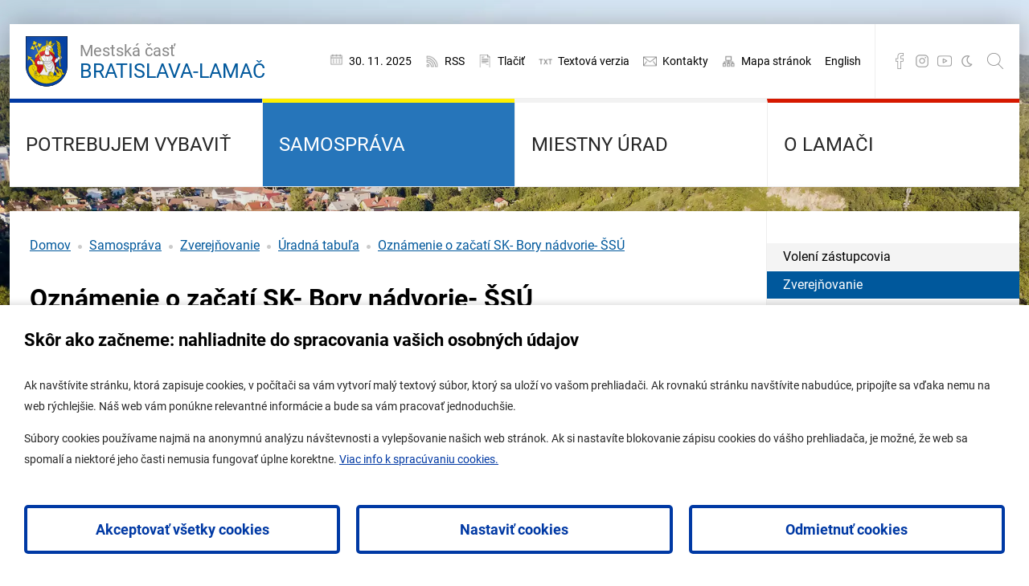

--- FILE ---
content_type: text/html; charset=utf-8
request_url: https://www.lamac.sk/samosprava/zverejnovanie/uradna-tabula/oznamenie-o-zacati-sk-bory-nadvorie-ssu
body_size: 13916
content:
<!DOCTYPE html><html lang=sk><head><meta charset=utf-8><meta name=viewport content="width=device-width, initial-scale=1.0"><meta name=theme-color content=#0039a4><meta name=keywords content="mestská časť bratislava lamač oficiálna web stránka mestskej časti"><meta name=description content="Mestská časť Bratislava-Lamač - oficiálna web stránka"><link rel=apple-touch-icon href="/meta/favicon.png?width=180&amp;height=180"><link rel=icon type=image/png href="/meta/favicon.png?width=32&amp;height=32"><link rel=manifest href=/manifest><title>Oznámenie o začatí SK- Bory nádvorie- ŠSÚ</title><meta name=author content=AlejTech.sk><script>var languageId="sk";var baseUrl="https://www.lamac.sk";</script><link rel=canonical href=https://www.lamac.sk/samosprava/zverejnovanie/uradna-tabula/oznamenie-o-zacati-sk-bory-nadvorie-ssu><meta property=og:title content="Oznámenie o začatí SK- Bory nádvorie- ŠSÚ"><meta property=og:type content=article><meta property=og:url content=https://www.lamac.sk/samosprava/zverejnovanie/uradna-tabula/oznamenie-o-zacati-sk-bory-nadvorie-ssu><meta property=og:image content="https://www.lamac.sk/meta/og-image.jpg?format=jpg"><meta property=og:image:width content=1200><meta property=og:image:height content=630><meta property=og:description content="Mestská časť Bratislava-Lamač - oficiálna web stránka"><meta name=google-site-verification content=KFwBe344zoOtGOLECmLAb0Qi8DmPhXmfUf1j2bA_6xs><style>:root{--maincolor:#0039a4;--popupbg:#ffffff;--popupscreen:rgba(0,0,0,0.4);--popupshadow:0 0 10px rgba(0,0,0,0.2);--btnborder:4px;--btnradius:5px;--speed:0.4}#set-win-coo{position:fixed;top:0;left:0;z-index:999;width:100%;height:100%;background:var(--popupscreen);display:flex;align-items:center;justify-content:center;padding:20px}#set-win-coo .set-win-coo-ins{background:var(--popupbg);width:100%;max-width:800px;max-height:90vh;overflow-y:auto}#set-win-coo .set-win-coo-ins .set-win-coo-txt{padding:30px 30px 0 30px}#set-win-coo .set-win-coo-ins .set-win-coo-txt h2{font-size:22px;margin-bottom:30px}#set-win-coo .set-win-coo-ins .set-win-coo-txt p{font-size:14px}#set-win-coo .set-win-coo-ins .set-win-coo-txt a{color:var(--maincolor)}#set-win-coo .set-win-coo-ins ul{display:flex;flex-wrap:wrap;width:100%;padding:0;margin:40px 0 0 0;border-top:1px solid #e3e3e3}#set-win-coo .set-win-coo-ins ul.coo-hidden{display:none}#set-win-coo .set-win-coo-ins ul li{width:50%;padding:0;margin:0;list-style-type:none;background:none;border-bottom:1px solid #e3e3e3;border-right:1px solid #e3e3e3}#set-win-coo .set-win-coo-ins ul li:before{display:none}#set-win-coo .set-win-coo-ins ul li:after{display:none}#set-win-coo .set-win-coo-ins ul li label{position:relative;display:flex;width:100%;padding:20px 50px 20px 30px}#set-win-coo .set-win-coo-ins ul li label input{opacity:0;width:0;height:0;order:2}#set-win-coo .set-win-coo-ins ul li label input:checked + .slider{background-color:var(--maincolor)}#set-win-coo .set-win-coo-ins ul li label input:focus + .slider{box-shadow:0 0 1px var(--maincolor)}#set-win-coo .set-win-coo-ins ul li label input:checked + .slider:before{background:var(--popupbg);-webkit-transform:translateX(25px);-ms-transform:translateX(25px);transform:translateX(25px)}#set-win-coo .set-win-coo-ins ul li label input:disabled + .slider{opacity:0.3;cursor:not-allowed}#set-win-coo .set-win-coo-ins ul li label .slider{position:absolute;cursor:pointer;top:20px;right:30px;width:50px;height:26px;background-color:transparent;border:1px solid var(--maincolor);-webkit-transition:.4s;transition:.4s;border-radius:22px}#set-win-coo .set-win-coo-ins ul li label .slider:before{position:absolute;content:"";height:18px;width:18px;left:3px;bottom:3px;background-color:var(--maincolor);-webkit-transition:.4s;transition:.4s;border-radius:50%}#set-win-coo .set-win-coo-ins .set-win-coo-btn{display:flex;flex-wrap:wrap;padding:20px}#set-win-coo .set-win-coo-ins .set-win-coo-btn button{width:calc(33.333% - 20px);margin:10px;padding:1rem 5px;border-radius:var(--btnradius);text-decoration:none;text-align:center;font-weight:bold;display:block;line-height:normal;font-size:1.125rem;transition:all var(--speed) ease;background-color:var(--popupbg);border:var(--btnborder) solid var(--maincolor);color:var(--maincolor)}#set-win-coo .set-win-coo-ins .set-win-coo-btn button:hover{background-color:var(--maincolor);cursor:pointer;color:var(--popupbg)}#set-win-coo .set-win-coo-ins .set-win-coo-btn button.coo-hidden{display:none}#set-win-coo.set-win-coo-popup{top:inherit;bottom:0;left:0;width:100%;height:auto;background:none;padding:0;box-shadow:var(--popupshadow)}#set-win-coo.set-win-coo-popup .set-win-coo-ins{max-width:100%}@media screen and (max-width:550px){#set-win-coo .set-win-coo-ins ul li{width:100%}#set-win-coo .set-win-coo-ins .set-win-coo-btn button{margin:10px 5px;padding:0.5rem 5px;font-size:1rem;width:100%}}</style><link rel=stylesheet href="/styles.scss?v=wCA-7G5Lr9uKHgyrKy-cYv-cd79OwPCWqWYim79Nbp8"><style>#gallery-image-1607.visible{background-image:url('https://www.lamac.sk/files/galleries/jesen/rozalka-lamac.jpg?width=450&amp;height=670') !important}#gallery-image-1609.visible{background-image:url('https://www.lamac.sk/files/galleries/jesen/lamac4.jpg?width=450&amp;height=670') !important}#gallery-image-1608.visible{background-image:url('https://www.lamac.sk/files/galleries/jesen/lamac5.jpg?width=450&amp;height=670') !important}#gallery-image-1611.visible{background-image:url('https://www.lamac.sk/files/galleries/jesen/lamac1.jpg?width=450&amp;height=670') !important}</style><script>function isDarkMode(){var theme=localStorage.getItem("theme");if(theme){return theme==="dark";}
return window.matchMedia("(prefers-color-scheme:dark)").matches;}
function toggleRootClass(){document.querySelector("html").classList.toggle("contrast");}
function toggleLocalStorageItem(){if(isDarkMode()){localStorage.setItem("theme","light");}else{localStorage.setItem("theme","dark");}}
if(isDarkMode()){toggleRootClass();}</script></head><body><div id=container class="pageid-4773 pagelang-sk depth-5 level1-31"> <a class=hidden href=#start>Prejsť na obsah stránky</a> <div class=width-wrap> <div class=page-wrap> <header> <div class=header-top> <a class=logo href="https://www.lamac.sk/"> <span>Mestská časť</span> Bratislava-Lamač </a> <div class=header-items> <ul><li class=calendar>30. 11. 2025</li> <li class=rss><a href=https://www.lamac.sk/rss>RSS</a></li> <li class=print><a onclick="window.print();return false">Tlačiť</a></li> <li class=textversion><a href="?nocss=1">Textová verzia</a></li> <li class=contact><a href=https://www.lamac.sk/miestny-urad/mu/kontakty>Kontakty</a></li> <li class=sitemap><a href=https://www.lamac.sk/mapa-stranok>Mapa stránok</a></li> <li class=english><a href=https://www.lamac.sk/info/information-in-english>English</a></li></ul> </div> <div class=header-fb-search> <div class=header-fb> <a href="https://www.facebook.com/lamac.oficialna.stranka/" rel=noopener target=_blank>Facebook</a> </div> <div class=header-rh> <a href="https://www.instagram.com/lamac_mc/" rel=noopener target=_blank>Instagram</a> </div> <div class=header-yt> <a href=https://www.youtube.com/channel/UCiyRH0e4il9hmti_vGvr4ew/videos rel=noopener target=_blank>YouTube</a> </div> <a class=theme-icon title="Svetlý režim alebo tmavý režim"></a> <div id=header-search> <div class=toggle></div> <div class="toggle close"></div> <form method=get action=/vyhladavanie> <input name=q placeholder=Vyhľadávanie type=text> <input value=Search type=submit> </form> </div> </div> <button class="hamburger hamburger--collapse" type=button> <span class=hamburger-box> <span class=hamburger-inner></span> </span> </button> </div> <div class=header-menu> <ul><li class=menu-with-children> <input type=checkbox> <span class=checkbox-mask></span> <a href=https://www.lamac.sk/potrebujem-vybavit class=menu-link rel="">Potrebujem vybaviť</a> <ul><li class=menu-leaf> <a href=https://www.lamac.sk/potrebujem-vybavit/dane-a-evidencia class=menu-link rel="">Dane a evidencia</a> </li> <li class=menu-leaf> <a href=https://www.lamac.sk/potrebujem-vybavit/dobrovolnictvo class=menu-link rel="">Dobrovoľníctvo</a> </li> <li class=menu-leaf> <a href=https://www.lamac.sk/potrebujem-vybavit/doprava class=menu-link rel="">Doprava</a> </li> <li class=menu-leaf> <a href=https://www.lamac.sk/potrebujem-vybavit/dotacne-schemy class=menu-link rel="">Dotačné schémy</a> </li> <li class=menu-leaf> <a href=https://www.lamac.sk/potrebujem-vybavit/klientske-centrum class=menu-link rel="">Klientske centrum</a> </li> <li class=menu-leaf> <a href=https://www.lamac.sk/potrebujem-vybavit/komunikacia class=menu-link rel="">Komunikácia a kultúra</a> </li> <li class=menu-leaf> <a href=https://www.lamac.sk/potrebujem-vybavit/majetkovopravne-situacie class=menu-link rel="">Majetkovoprávne situácie</a> </li> <li class=menu-leaf> <a href=https://www.lamac.sk/potrebujem-vybavit/podnikanie class=menu-link rel="">Podnikanie</a> </li> <li class=menu-leaf> <a href=https://www.lamac.sk/potrebujem-vybavit/socialne-veci class=menu-link rel="">Sociálne veci</a> </li> <li class=menu-leaf> <a href=https://www.lamac.sk/potrebujem-vybavit/stavebny-urad-podla-zakona-c-25-2025-z-z-stavebny-zakon class=menu-link rel="">Stavebný úrad podľa zákona č. 25/2025 Z.z. Stavebný zákon</a> </li> <li class=menu-leaf> <a href=https://www.lamac.sk/potrebujem-vybavit/stavebny-urad class=menu-link rel="">Stavebný úrad podľa zákona č. 50/1976 o územnom plánovaní a stavebnom poriadku (stavebný zákon)</a> </li> <li class=menu-leaf> <a href=https://www.lamac.sk/potrebujem-vybavit/skolstvo class=menu-link rel="">Školstvo</a> </li> <li class=menu-leaf> <a href=https://www.lamac.sk/potrebujem-vybavit/uzemny-rozvoj class=menu-link rel="">Územný rozvoj</a> </li> <li class=menu-leaf> <a href=https://www.lamac.sk/potrebujem-vybavit/zivotne-prostredie-a-odpady class=menu-link rel="">Životné prostredie a odpady</a> </li> <li class=menu-leaf> <a href=https://www.lamac.sk/potrebujem-vybavit/tlaciva class=menu-link rel="">Tlačivá</a> </li> <li class=menu-leaf> <a href=https://www.lamac.sk/potrebujem-vybavit/ako-pomoct-ukrajine class=menu-link rel="">Pomoc Ukrajine</a> </li></ul> </li> <li class=menu-with-children-selected-path> <input type=checkbox> <span class=checkbox-mask></span> <a href=https://www.lamac.sk/samosprava class=menu-link rel="">Samospráva</a> <ul><li class=menu-leaf> <a href=https://www.lamac.sk/samosprava/voleni-zastupcovia class=menu-link rel="">Volení zástupcovia</a> </li> <li class=menu-leaf-selected-path> <a href=https://www.lamac.sk/samosprava/zverejnovanie class=menu-link rel="">Zverejňovanie</a> </li></ul> </li> <li class=menu-with-children> <input type=checkbox> <span class=checkbox-mask></span> <a href=https://www.lamac.sk/miestny-urad class=menu-link rel="">Miestny úrad</a> <ul><li class=menu-leaf> <a href=https://www.lamac.sk/miestny-urad/mu class=menu-link rel="">Miestny úrad</a> </li> <li class=menu-leaf> <a href=/miestny-urad/volne-pracovne-miesta/aktualna-ponuka-prace class="menu-link external" rel=noopener>Voľné pracovné miesta</a> </li></ul> </li> <li class=menu-with-children> <input type=checkbox> <span class=checkbox-mask></span> <a href=https://www.lamac.sk/o-lamaci class=menu-link rel="">O Lamači</a> <ul><li class=menu-leaf> <a href=https://www.lamac.sk/o-lamaci/informacie class=menu-link rel="">Informácie</a> </li> <li class=menu-leaf> <a href=https://www.lamac.sk/o-lamaci/vystavba-a-uzemny-rozvoj class=menu-link rel="">Výstavba, územný rozvoj a doprava</a> </li> <li class=menu-leaf> <a href=https://www.lamac.sk/o-lamaci/volnocasove-aktivity class=menu-link rel="">Voľnočasové aktivity</a> </li> <li class=menu-leaf> <a href=https://www.lamac.sk/o-lamaci/participacia class=menu-link rel="">Participácia </a> </li> <li class=menu-leaf> <a href=https://www.lamac.sk/o-lamaci/bezpecnost-v-lamaci class=menu-link rel="">Bezpečnosť v Lamači</a> </li> <li class=menu-leaf> <a href=https://www.lamac.sk/o-lamaci/obcianska-vybavenost class=menu-link rel="">Občianska vybavenosť</a> </li> <li class=menu-leaf> <a href=https://www.lamac.sk/o-lamaci/urady-a-institucie class=menu-link rel="">Úrady a inštitúcie</a> </li> <li class=menu-leaf> <a href=https://www.lamac.sk/o-lamaci/komunikacia class=menu-link rel="">Komunikácia</a> </li></ul> </li></ul> </div> </header> <a id=start></a> <main> <section> <div id=body> <div class=body-columns> <div id=left class=full-if-tiles-menu> <div class=page-content> <div class=hide-if-tiles-menu> <div id=path class=test> <a href="https://www.lamac.sk/">Domov</a> <span class=space>/</span> <a href=https://www.lamac.sk/samosprava>Samospr&#xE1;va</a> <span class=space>/</span> <a href=https://www.lamac.sk/samosprava/zverejnovanie>Zverej&#x148;ovanie</a> <span class=space>/</span> <a href=https://www.lamac.sk/samosprava/zverejnovanie/uradna-tabula>&#xDA;radn&#xE1; tabu&#x13E;a</a> <span class=space>/</span> <a href=https://www.lamac.sk/samosprava/zverejnovanie/uradna-tabula/oznamenie-o-zacati-sk-bory-nadvorie-ssu>Ozn&#xE1;menie o za&#x10D;at&#xED; SK- Bory n&#xE1;dvorie- &#x160;S&#xDA;</a> </div> </div> <div class="tiles-menu tiles-menu1"> <ul><li class=menu-with-children> <input type=checkbox> <span class=checkbox-mask></span> <a href=https://www.lamac.sk/samosprava/voleni-zastupcovia class=menu-link data-url=https://www.lamac.sk/samosprava/voleni-zastupcovia><span class=link-span>Volení zástupcovia</span> </a> <ul><li class=menu-leaf> <a href=https://www.lamac.sk/samosprava/voleni-zastupcovia/starosta class=menu-link data-url=https://www.lamac.sk/samosprava/voleni-zastupcovia/starosta><span class=link-span>Starosta</span> </a> </li> <li class=menu-leaf> <a href=https://www.lamac.sk/samosprava/voleni-zastupcovia/zastupca-starostu class=menu-link data-url=https://www.lamac.sk/samosprava/voleni-zastupcovia/zastupca-starostu><span class=link-span>Zástupca starostu</span> </a> </li> <li class=menu-leaf> <a href=https://www.lamac.sk/samosprava/voleni-zastupcovia/poslanci-miestneho-zastupitelstva class=menu-link data-url=https://www.lamac.sk/samosprava/voleni-zastupcovia/poslanci-miestneho-zastupitelstva><span class=link-span>Poslanci miestneho zastupiteľstva</span> </a> </li> <li class=menu-leaf> <a href=https://www.lamac.sk/samosprava/voleni-zastupcovia/zasadnutia-miestneho-zastupitelstva class=menu-link data-url=https://www.lamac.sk/samosprava/voleni-zastupcovia/zasadnutia-miestneho-zastupitelstva><span class=link-span>Zasadnutia miestneho zastupiteľstva</span> </a> </li> <li class=menu-leaf> <a href=https://www.lamac.sk/samosprava/voleni-zastupcovia/terminy-zasadnutia-miestneho-zastupitelstva class=menu-link data-url=https://www.lamac.sk/samosprava/voleni-zastupcovia/terminy-zasadnutia-miestneho-zastupitelstva><span class=link-span>Termíny zasadnutia miestneho zastupiteľstva</span> </a> </li> <li class=menu-leaf> <a href=https://www.lamac.sk/samosprava/voleni-zastupcovia/ucast-volenych-zastupcov-na-zasadnutiach-miestneho-zastupitelstva-mestskej-casti-bratislava-lamac class=menu-link data-url=https://www.lamac.sk/samosprava/voleni-zastupcovia/ucast-volenych-zastupcov-na-zasadnutiach-miestneho-zastupitelstva-mestskej-casti-bratislava-lamac><span class=link-span>Účasť na zasadnutiach miestneho zastupiteľstva</span> </a> </li> <li class=menu-leaf> <a href=https://www.lamac.sk/samosprava/voleni-zastupcovia/poslanec-v-zastupitelstve-hlavneho-mesta class=menu-link data-url=https://www.lamac.sk/samosprava/voleni-zastupcovia/poslanec-v-zastupitelstve-hlavneho-mesta><span class=link-span>Poslanec v zastupiteľstve hlavného mesta</span> </a> </li> <li class=menu-leaf> <a href=https://www.lamac.sk/samosprava/voleni-zastupcovia/poslanec-v-zastupitelstve-samospravneho-kraja class=menu-link data-url=https://www.lamac.sk/samosprava/voleni-zastupcovia/poslanec-v-zastupitelstve-samospravneho-kraja><span class=link-span>Poslanec v zastupiteľstve samosprávneho kraja</span> </a> </li> <li class=menu-leaf> <a href=https://www.lamac.sk/samosprava/voleni-zastupcovia/mladeznicky-parlament class=menu-link data-url=https://www.lamac.sk/samosprava/voleni-zastupcovia/mladeznicky-parlament><span class=link-span>Mládežnícky parlament</span> </a> </li> <li class=menu-leaf> <a href=https://www.lamac.sk/samosprava/voleni-zastupcovia/kontrolor class=menu-link data-url=https://www.lamac.sk/samosprava/voleni-zastupcovia/kontrolor><span class=link-span>Kontrolór</span> </a> </li> <li class=menu-leaf> <a href=https://www.lamac.sk/samosprava/voleni-zastupcovia/odborne-komisie class=menu-link data-url=https://www.lamac.sk/samosprava/voleni-zastupcovia/odborne-komisie><span class=link-span>Odborné komisie</span> </a> </li> <li class=menu-leaf> <a href=https://www.lamac.sk/samosprava/voleni-zastupcovia/terminy-zasadnutia-odbornych-komisii class=menu-link data-url=https://www.lamac.sk/samosprava/voleni-zastupcovia/terminy-zasadnutia-odbornych-komisii><span class=link-span>Termíny zasadnutia odborných komisií</span> </a> </li> <li class=menu-leaf> <a href=https://www.lamac.sk/samosprava/voleni-zastupcovia/odborne-komisie-2018-2022 class=menu-link data-url=https://www.lamac.sk/samosprava/voleni-zastupcovia/odborne-komisie-2018-2022><span class=link-span>Odborné komisie 2018-2022</span> </a> </li> <li class=menu-leaf> <a href=https://www.lamac.sk/samosprava/voleni-zastupcovia/redakcna-rada-magazinu-lamacan class=menu-link data-url=https://www.lamac.sk/samosprava/voleni-zastupcovia/redakcna-rada-magazinu-lamacan><span class=link-span>Redakčná rada magazínu Lamačan</span> </a> </li></ul> </li> <li class=menu-with-children-selected-path> <input type=checkbox> <span class=checkbox-mask></span> <a href=https://www.lamac.sk/samosprava/zverejnovanie class=menu-link data-url=https://www.lamac.sk/samosprava/zverejnovanie><span class=link-span>Zverejňovanie</span> </a> <ul><li class=menu-leaf-selected-path> <a href=https://www.lamac.sk/samosprava/zverejnovanie/uradna-tabula class=menu-link data-url=https://www.lamac.sk/samosprava/zverejnovanie/uradna-tabula><span class=link-span>Úradná tabuľa</span> </a> </li> <li class=menu-leaf> <a href=https://www.lamac.sk/samosprava/zverejnovanie/uradna-tabula-zivotne-prostredie class=menu-link data-url=https://www.lamac.sk/samosprava/zverejnovanie/uradna-tabula-zivotne-prostredie><span class=link-span>Úradná tabuľa - životné prostredie</span> </a> </li> <li class=menu-leaf> <a href=https://www.lamac.sk/samosprava/zverejnovanie/uradna-tabula-stavebneho-uradu class=menu-link data-url=https://www.lamac.sk/samosprava/zverejnovanie/uradna-tabula-stavebneho-uradu><span class=link-span>Úradná tabuľa - stavebný úrad</span> </a> </li> <li class=menu-leaf> <a href=https://www.lamac.sk/samosprava/zverejnovanie/vseobecne-zavazne-nariadenia class=menu-link data-url=https://www.lamac.sk/samosprava/zverejnovanie/vseobecne-zavazne-nariadenia><span class=link-span>Všeobecne záväzné nariadenia</span> </a> </li> <li class=menu-leaf> <a href=https://www.lamac.sk/samosprava/zverejnovanie/digitalne-mesto class=menu-link data-url=https://www.lamac.sk/samosprava/zverejnovanie/digitalne-mesto><span class=link-span>Digitálne mesto</span> </a> </li> <li class=menu-leaf> <a href=https://www.lamac.sk/samosprava/zverejnovanie/odpovede-na-otazky-obcanov class=menu-link data-url=https://www.lamac.sk/samosprava/zverejnovanie/odpovede-na-otazky-obcanov><span class=link-span>Odpovede na otázky občanov</span> </a> </li> <li class=menu-leaf> <a href=https://www.lamac.sk/samosprava/zverejnovanie/verejne-obstaravanie class=menu-link data-url=https://www.lamac.sk/samosprava/zverejnovanie/verejne-obstaravanie><span class=link-span>Verejné obstarávanie</span> </a> </li> <li class=menu-leaf> <a href=https://www.lamac.sk/samosprava/zverejnovanie/nakladanie-s-majetkom class=menu-link data-url=https://www.lamac.sk/samosprava/zverejnovanie/nakladanie-s-majetkom><span class=link-span>Nakladanie s majetkom</span> </a> </li> <li class=menu-leaf> <a href=https://www.lamac.sk/samosprava/zverejnovanie/dotacny-system class=menu-link data-url=https://www.lamac.sk/samosprava/zverejnovanie/dotacny-system><span class=link-span>Dotačný systém</span> </a> </li> <li class=menu-leaf> <a href=https://www.lamac.sk/samosprava/zverejnovanie/rozpocet-a-zaverecny-ucet class=menu-link data-url=https://www.lamac.sk/samosprava/zverejnovanie/rozpocet-a-zaverecny-ucet><span class=link-span>Rozpočet a záverečný účet</span> </a> </li> <li class=menu-leaf> <a href=https://www.lamac.sk/samosprava/zverejnovanie/vyrocne-spravy class=menu-link data-url=https://www.lamac.sk/samosprava/zverejnovanie/vyrocne-spravy><span class=link-span>Výročné správy </span> </a> </li> <li class=menu-leaf> <a href=https://www.lamac.sk/samosprava/zverejnovanie/transparentny-ucet-sv-rozalia class=menu-link data-url=https://www.lamac.sk/samosprava/zverejnovanie/transparentny-ucet-sv-rozalia><span class=link-span>Transparentný účet sv. Rozália</span> </a> </li> <li class=menu-leaf> <a href=https://www.lamac.sk/samosprava/zverejnovanie/slobodny-pristup-k-informaciam class=menu-link data-url=https://www.lamac.sk/samosprava/zverejnovanie/slobodny-pristup-k-informaciam><span class=link-span>Slobodný prístup k informáciám</span> </a> </li> <li class=menu-leaf> <a href=https://www.lamac.sk/samosprava/zverejnovanie/staznosti-a-peticie class=menu-link data-url=https://www.lamac.sk/samosprava/zverejnovanie/staznosti-a-peticie><span class=link-span>Sťažnosti a petície</span> </a> </li> <li class=menu-leaf> <a href=https://www.lamac.sk/samosprava/zverejnovanie/volby class=menu-link data-url=https://www.lamac.sk/samosprava/zverejnovanie/volby><span class=link-span>Voľby a referendum</span> </a> </li> <li class=menu-leaf> <a href=https://www.lamac.sk/samosprava/zverejnovanie/scitanie-2021 class=menu-link data-url=https://www.lamac.sk/samosprava/zverejnovanie/scitanie-2021><span class=link-span>Sčítanie 2021</span> </a> </li> <li class=menu-leaf> <a href=https://www.lamac.sk/samosprava/zverejnovanie/legislativa class=menu-link data-url=https://www.lamac.sk/samosprava/zverejnovanie/legislativa><span class=link-span>Legislatíva</span> </a> </li> <li class=menu-leaf> <a href=https://www.lamac.sk/samosprava/zverejnovanie/strategicke-dokumenty class=menu-link data-url=https://www.lamac.sk/samosprava/zverejnovanie/strategicke-dokumenty><span class=link-span>Strategické dokumenty</span> </a> </li> <li class=menu-leaf> <a href=https://www.lamac.sk/samosprava/zverejnovanie/ochrana-osobnych-udajov target=_blank class=menu-link data-url=https://www.lamac.sk/samosprava/zverejnovanie/ochrana-osobnych-udajov><span class=link-span>Pravidlá ochrany súkromia</span> </a> </li> <li class=menu-leaf> <a href=https://www.lamac.sk/samosprava/zverejnovanie/oznamy-ohlasovne-pobytu class=menu-link data-url=https://www.lamac.sk/samosprava/zverejnovanie/oznamy-ohlasovne-pobytu><span class=link-span>Oznamy Ohlasovne pobytu</span> </a> </li> <li class=menu-leaf> <a href=https://www.lamac.sk/samosprava/zverejnovanie/fond-na-vystavbu-a-obnovu-pamiatok-pamatnikov-a-pamatihodnosti-na-uzemi-mestskej-casti-bratislava-lamac class=menu-link data-url=https://www.lamac.sk/samosprava/zverejnovanie/fond-na-vystavbu-a-obnovu-pamiatok-pamatnikov-a-pamatihodnosti-na-uzemi-mestskej-casti-bratislava-lamac><span class=link-span>Fond na výstavbu a obnovu pamiatok, pamätníkov a pamätihodností na území Mestskej časti Bratislava-Lamač</span> </a> </li> <li class=menu-leaf> <a href=https://www.lamac.sk/samosprava/zverejnovanie/iNFP-opatrovatelska-sluzba-lamac-pomahame-slabym class=menu-link data-url=https://www.lamac.sk/samosprava/zverejnovanie/iNFP-opatrovatelska-sluzba-lamac-pomahame-slabym><span class=link-span> NFP – Opatrovateľská služba Lamač – Pomáhame slabým</span> </a> </li> <li class=menu-leaf> <a href=https://www.lamac.sk/samosprava/zverejnovanie/nfp-rozsirenie-kapacit-zs-malokarpatske-namestie-1-bratislava-areal-zs class=menu-link data-url=https://www.lamac.sk/samosprava/zverejnovanie/nfp-rozsirenie-kapacit-zs-malokarpatske-namestie-1-bratislava-areal-zs><span class=link-span>NFP – Rozšírenie kapacít ZŠ Malokarpatské námestie 1, Bratislava – areál ZŠ </span> </a> </li> <li class=menu-leaf> <a href=https://www.lamac.sk/samosprava/zverejnovanie/nfp-riesenie-migracnych-vyziev-v-mestskej-casti-bratislava-lamac class=menu-link data-url=https://www.lamac.sk/samosprava/zverejnovanie/nfp-riesenie-migracnych-vyziev-v-mestskej-casti-bratislava-lamac><span class=link-span>NFP - Riešenie migračných výziev v Mestskej časti Bratislava-Lamač </span> </a> </li> <li class=menu-leaf> <a href=https://www.lamac.sk/samosprava/zverejnovanie/narodny-projekt-pomoc-osobam-z-ukrajiny-pri-ich-vstupe-a-integracii-na-uzemi-sr-samosprava class=menu-link data-url=https://www.lamac.sk/samosprava/zverejnovanie/narodny-projekt-pomoc-osobam-z-ukrajiny-pri-ich-vstupe-a-integracii-na-uzemi-sr-samosprava><span class=link-span>Národný projekt Pomoc osobám z Ukrajiny pri ich vstupe a integrácii na území SR – samospráva</span> </a> </li> <li class=menu-leaf> <a href=https://www.lamac.sk/samosprava/zverejnovanie/vseobecne-obchodne-podmienky class=menu-link data-url=https://www.lamac.sk/samosprava/zverejnovanie/vseobecne-obchodne-podmienky><span class=link-span>Všeobecné obchodné podmienky</span> </a> </li></ul> </li></ul> </div> <div class=hide-if-tiles-menu> <h1> Ozn&#xE1;menie o za&#x10D;at&#xED; SK- Bory n&#xE1;dvorie- &#x160;S&#xDA; </h1> <div class=date><em>26.02.2024</em></div> <br> <div class=columns> <div class=column> <a href=https://www.lamac.sk/files/documents/uradna-tabula/2024/bory-nadvoriessu.pdf target=_blank rel="noopener noreferrer" class=pdf>Oznámenie o začatí SK- Bory nádvorie- ŠSÚ</a> </div> <div class="column is-narrow relative-img"> <div class=item-image-flag> </div> </div> </div> <div class=date> <em>Dátum vyvesenia na úradnej tabuli: 26.02.2024<br></em> <em>Dátum zvesenia z úradnej tabule: 12.03.2024</em> </div> <div class="rightabovemenu show-only-desktop"> </div> </div> </div> </div> <div id=right class=hide-if-tiles-menu> <aside> <div class=rightabovemenu> </div> <div class=submenu> <ul><li class=menu-with-children> <input type=checkbox> <span class=checkbox-mask></span> <a href=https://www.lamac.sk/samosprava/voleni-zastupcovia class=menu-link rel="">Volení zástupcovia</a> <ul><li class=menu-leaf> <a href=https://www.lamac.sk/samosprava/voleni-zastupcovia/starosta class=menu-link rel="">Starosta</a> </li> <li class=menu-leaf> <a href=https://www.lamac.sk/samosprava/voleni-zastupcovia/zastupca-starostu class=menu-link rel="">Zástupca starostu</a> </li> <li class=menu-leaf> <a href=https://www.lamac.sk/samosprava/voleni-zastupcovia/poslanci-miestneho-zastupitelstva class=menu-link rel="">Poslanci miestneho zastupiteľstva</a> </li> <li class=menu-leaf> <a href=https://www.lamac.sk/samosprava/voleni-zastupcovia/zasadnutia-miestneho-zastupitelstva class=menu-link rel="">Zasadnutia miestneho zastupiteľstva</a> </li> <li class=menu-leaf> <a href=https://www.lamac.sk/samosprava/voleni-zastupcovia/terminy-zasadnutia-miestneho-zastupitelstva class=menu-link rel="">Termíny zasadnutia miestneho zastupiteľstva</a> </li> <li class=menu-leaf> <a href=https://www.lamac.sk/samosprava/voleni-zastupcovia/ucast-volenych-zastupcov-na-zasadnutiach-miestneho-zastupitelstva-mestskej-casti-bratislava-lamac class=menu-link rel="">Účasť na zasadnutiach miestneho zastupiteľstva</a> </li> <li class=menu-leaf> <a href=https://www.lamac.sk/samosprava/voleni-zastupcovia/poslanec-v-zastupitelstve-hlavneho-mesta class=menu-link rel="">Poslanec v zastupiteľstve hlavného mesta</a> </li> <li class=menu-leaf> <a href=https://www.lamac.sk/samosprava/voleni-zastupcovia/poslanec-v-zastupitelstve-samospravneho-kraja class=menu-link rel="">Poslanec v zastupiteľstve samosprávneho kraja</a> </li> <li class=menu-leaf> <a href=https://www.lamac.sk/samosprava/voleni-zastupcovia/mladeznicky-parlament class=menu-link rel="">Mládežnícky parlament</a> </li> <li class=menu-leaf> <a href=https://www.lamac.sk/samosprava/voleni-zastupcovia/kontrolor class=menu-link rel="">Kontrolór</a> </li> <li class=menu-with-children> <input type=checkbox> <span class=checkbox-mask></span> <a href=https://www.lamac.sk/samosprava/voleni-zastupcovia/odborne-komisie class=menu-link rel="">Odborné komisie</a> <ul><li class=menu-leaf> <a href=https://www.lamac.sk/samosprava/voleni-zastupcovia/odborne-komisie/komisia-financii-legislativy-a-podnikatelskych-aktivit class=menu-link rel="">Komisia financií, legislatívy a podnikateľských aktivít</a> </li> <li class=menu-leaf> <a href=https://www.lamac.sk/samosprava/voleni-zastupcovia/odborne-komisie/komisia-vystavby-uzemneho-rozvoja-a-dopravy class=menu-link rel="">Komisia výstavby, územného rozvoja a dopravy</a> </li> <li class=menu-leaf> <a href=https://www.lamac.sk/samosprava/voleni-zastupcovia/odborne-komisie/komisia-zivotneho-prostredia-a-hospodarskej-strategie class=menu-link rel="">Komisia životného prostredia a hospodárskej stratégie</a> </li> <li class=menu-leaf> <a href=https://www.lamac.sk/samosprava/voleni-zastupcovia/odborne-komisie/komisia-skolstva-sportu-a-kultury class=menu-link rel="">Komisia školstva, športu a kultúry</a> </li> <li class=menu-leaf> <a href=https://www.lamac.sk/samosprava/voleni-zastupcovia/odborne-komisie/komisia-socialnych-veci-a-komunitneho-rozvoja class=menu-link rel="">Komisia sociálnych vecí a komunitného rozvoja</a> </li> <li class=menu-leaf> <a href=https://www.lamac.sk/samosprava/voleni-zastupcovia/odborne-komisie/komisia-na-ochranu-verejneho-zaujmu-pri-vykone-funkcii-verejnych-funkcionarov class=menu-link rel="">Komisia na ochranu verejného záujmu pri výkone funkcií verejných funkcionárov</a> </li></ul> </li> <li class=menu-leaf> <a href=https://www.lamac.sk/samosprava/voleni-zastupcovia/terminy-zasadnutia-odbornych-komisii class=menu-link rel="">Termíny zasadnutia odborných komisií</a> </li> <li class=menu-with-children> <input type=checkbox> <span class=checkbox-mask></span> <a href=https://www.lamac.sk/samosprava/voleni-zastupcovia/odborne-komisie-2018-2022 class=menu-link rel="">Odborné komisie 2018-2022</a> <ul><li class=menu-leaf> <a href=https://www.lamac.sk/samosprava/voleni-zastupcovia/odborne-komisie-2018-2022/komisia-pre-financie-legislativu-a-podnikatelske-aktivity class=menu-link rel="">Komisia pre financie, legislatívu a podnikateľské aktivity</a> </li> <li class=menu-leaf> <a href=https://www.lamac.sk/samosprava/voleni-zastupcovia/odborne-komisie-2018-2022/komisia-dopravy-uzemneho-rozvoja-a-vystavby class=menu-link rel="">Komisia dopravy, územného rozvoja a výstavby</a> </li> <li class=menu-leaf> <a href=https://www.lamac.sk/samosprava/voleni-zastupcovia/odborne-komisie-2018-2022/komisia-zivotneho-prostredia-a-hospodarskej-strategie class=menu-link rel="">Komisia životného prostredia a hospodárskej stratégie</a> </li> <li class=menu-leaf> <a href=https://www.lamac.sk/samosprava/voleni-zastupcovia/odborne-komisie-2018-2022/komisia-bezpecnosti-verejneho-poriadku-a-socialnych-veci class=menu-link rel="">Komisia bezpečnosti, verejného poriadku a sociálnych vecí</a> </li> <li class=menu-leaf> <a href=https://www.lamac.sk/samosprava/voleni-zastupcovia/odborne-komisie-2018-2022/komisia-skolstva-kultury-a-sportu class=menu-link rel="">Komisia školstva, kultúry a športu</a> </li> <li class=menu-leaf> <a href=https://www.lamac.sk/samosprava/voleni-zastupcovia/odborne-komisie-2018-2022/komisia-na-ochranu-verejneho-zaujmu-pri-vykone-funkcii-verejnych-funkcionarov class=menu-link rel="">Komisia na ochranu verejného záujmu pri výkone funkcií verejných funkcionárov</a> </li></ul> </li> <li class=menu-leaf> <a href=https://www.lamac.sk/samosprava/voleni-zastupcovia/redakcna-rada-magazinu-lamacan class=menu-link rel="">Redakčná rada magazínu Lamačan</a> </li></ul> </li> <li class=menu-with-children-selected-path> <input type=checkbox> <span class=checkbox-mask></span> <a href=https://www.lamac.sk/samosprava/zverejnovanie class=menu-link rel="">Zverejňovanie</a> <ul><li class=menu-leaf-selected-path> <a href=https://www.lamac.sk/samosprava/zverejnovanie/uradna-tabula class=menu-link rel="">Úradná tabuľa</a> </li> <li class=menu-leaf> <a href=https://www.lamac.sk/samosprava/zverejnovanie/uradna-tabula-zivotne-prostredie class=menu-link rel="">Úradná tabuľa - životné prostredie</a> </li> <li class=menu-leaf> <a href=https://www.lamac.sk/samosprava/zverejnovanie/uradna-tabula-stavebneho-uradu class=menu-link rel="">Úradná tabuľa - stavebný úrad</a> </li> <li class=menu-leaf> <a href=https://www.lamac.sk/samosprava/zverejnovanie/vseobecne-zavazne-nariadenia class=menu-link rel="">Všeobecne záväzné nariadenia</a> </li> <li class=menu-leaf> <a href=https://www.lamac.sk/samosprava/zverejnovanie/digitalne-mesto class=menu-link rel="">Digitálne mesto</a> </li> <li class=menu-leaf> <a href=https://www.lamac.sk/samosprava/zverejnovanie/odpovede-na-otazky-obcanov class=menu-link rel="">Odpovede na otázky občanov</a> </li> <li class=menu-leaf> <a href=https://www.lamac.sk/samosprava/zverejnovanie/verejne-obstaravanie class=menu-link rel="">Verejné obstarávanie</a> </li> <li class=menu-with-children> <input type=checkbox> <span class=checkbox-mask></span> <a href=https://www.lamac.sk/samosprava/zverejnovanie/nakladanie-s-majetkom class=menu-link rel="">Nakladanie s majetkom</a> <ul><li class=menu-leaf> <a href=https://www.lamac.sk/samosprava/zverejnovanie/nakladanie-s-majetkom/zverejnenie-zameru-pri-prevodoch-vlastnictva-a-najmoch-majetku-obce class=menu-link rel="">Zverejnenie zámeru pri prevodoch vlastníctva a nájmoch majetku obce</a> </li> <li class=menu-leaf> <a href=https://www.lamac.sk/ovs class=menu-link rel="">Obchodné verejné súťaže</a> </li> <li class=menu-leaf> <a href=https://www.lamac.sk/samosprava/zverejnovanie/nakladanie-s-majetkom/tepelne-hospodarstvo class=menu-link rel="">Tepelné hospodárstvo</a> </li></ul> </li> <li class=menu-with-children> <input type=checkbox> <span class=checkbox-mask></span> <a href=https://www.lamac.sk/samosprava/zverejnovanie/dotacny-system class=menu-link rel="">Dotačný systém</a> <ul><li class=menu-leaf> <a href=https://www.lamac.sk/samosprava/zverejnovanie/dotacny-system/dotacie-na-podporu-aktivit-a-projektov-z-rozpoctu-mestskej-casti-bratislava-lamac class=menu-link rel="">Dotácie na podporu aktivít a projektov z rozpočtu mestskej časti Bratislava-Lamač</a> </li> <li class=menu-leaf> <a href=https://www.lamac.sk/samosprava/zverejnovanie/dotacny-system/participativny-rozpocet-mestskej-casti-bratislava-lamac class=menu-link rel="">Participatívny rozpočet mestskej časti Bratislava-Lamač</a> </li></ul> </li> <li class=menu-with-children> <input type=checkbox> <span class=checkbox-mask></span> <a href=https://www.lamac.sk/samosprava/zverejnovanie/rozpocet-a-zaverecny-ucet class=menu-link rel="">Rozpočet a záverečný účet</a> <ul><li class=menu-leaf> <a href=https://www.lamac.sk/samosprava/zverejnovanie/rozpocet-a-zaverecny-ucet/schvalene-rozpocty-a-ich-zmeny class=menu-link rel="">Schválené rozpočty a ich zmeny</a> </li> <li class=menu-leaf> <a href=https://www.lamac.sk/samosprava/zverejnovanie/rozpocet-a-zaverecny-ucet/navrhy-rozpoctov class=menu-link rel="">Návrhy rozpočtov</a> </li> <li class=menu-leaf> <a href=https://www.lamac.sk/samosprava/zverejnovanie/rozpocet-a-zaverecny-ucet/navrhy-zmien-rozpoctov class=menu-link rel="">Návrhy zmien rozpočtov</a> </li> <li class=menu-leaf> <a href=https://www.lamac.sk/samosprava/zverejnovanie/rozpocet-a-zaverecny-ucet/zaverecne-ucty class=menu-link rel="">Záverečné účty</a> </li> <li class=menu-leaf> <a href=https://www.lamac.sk/samosprava/zverejnovanie/rozpocet-a-zaverecny-ucet/monitorovacia-sprava class=menu-link rel="">Monitorovacia správa</a> </li></ul> </li> <li class=menu-leaf> <a href=https://www.lamac.sk/samosprava/zverejnovanie/vyrocne-spravy class=menu-link rel="">Výročné správy </a> </li> <li class=menu-leaf> <a href=https://www.lamac.sk/samosprava/zverejnovanie/transparentny-ucet-sv-rozalia class=menu-link rel="">Transparentný účet sv. Rozália</a> </li> <li class=menu-leaf> <a href=https://www.lamac.sk/samosprava/zverejnovanie/slobodny-pristup-k-informaciam class=menu-link rel="">Slobodný prístup k informáciám</a> </li> <li class=menu-leaf> <a href=https://www.lamac.sk/samosprava/zverejnovanie/staznosti-a-peticie class=menu-link rel="">Sťažnosti a petície</a> </li> <li class=menu-with-children> <input type=checkbox> <span class=checkbox-mask></span> <a href=https://www.lamac.sk/samosprava/zverejnovanie/volby class=menu-link rel="">Voľby a referendum</a> <ul><li class=menu-leaf> <a href=https://www.lamac.sk/samosprava/zverejnovanie/volby/komunalne-volby class=menu-link rel="">Komunálne voľby</a> </li> <li class=menu-leaf> <a href=https://www.lamac.sk/samosprava/zverejnovanie/volby/volby-do-organov-samospravnych-krajov class=menu-link rel="">Voľby do orgánov samosprávnych krajov </a> </li> <li class=menu-leaf> <a href=https://www.lamac.sk/samosprava/zverejnovanie/volby/parlamentne-volby class=menu-link rel="">Parlamentné voľby</a> </li> <li class=menu-leaf> <a href=https://www.lamac.sk/samosprava/zverejnovanie/volby/volby-prezidenta-slovenskej-republiky class=menu-link rel="">Voľby prezidenta SR</a> </li> <li class=menu-leaf> <a href=https://www.lamac.sk/samosprava/zverejnovanie/volby/volby-do-europskeho-parlamentu class=menu-link rel="">Voľby do Európskeho parlamentu</a> </li> <li class=menu-leaf> <a href=https://www.lamac.sk/samosprava/zverejnovanie/volby/referendum class=menu-link rel="">Referendum</a> </li></ul> </li> <li class=menu-leaf> <a href=https://www.lamac.sk/samosprava/zverejnovanie/scitanie-2021 class=menu-link rel="">Sčítanie 2021</a> </li> <li class=menu-with-children> <input type=checkbox> <span class=checkbox-mask></span> <a href=https://www.lamac.sk/samosprava/zverejnovanie/legislativa class=menu-link rel="">Legislatíva</a> <ul><li class=menu-leaf> <a href=https://www.lamac.sk/samosprava/zverejnovanie/legislativa/smernice class=menu-link rel="">Smernice</a> </li> <li class=menu-leaf> <a href=https://www.lamac.sk/samosprava/zverejnovanie/legislativa/zasady class=menu-link rel="">Zásady</a> </li> <li class=menu-leaf> <a href=https://www.lamac.sk/samosprava/zverejnovanie/legislativa/statuty class=menu-link rel="">Štatúty</a> </li> <li class=menu-leaf> <a href=https://www.lamac.sk/samosprava/zverejnovanie/legislativa/sadzobniky class=menu-link rel="">Sadzobníky</a> </li> <li class=menu-leaf> <a href=/samosprava/zverejnovanie/vseobecne-zavazne-nariadenia class="menu-link external" rel=noopener>Všeobecne záväzné nariadenia</a> </li> <li class=menu-leaf> <a href=https://www.lamac.sk/samosprava/zverejnovanie/legislativa/zakony class=menu-link rel="">Zákony</a> </li></ul> </li> <li class=menu-with-children> <input type=checkbox> <span class=checkbox-mask></span> <a href=https://www.lamac.sk/samosprava/zverejnovanie/strategicke-dokumenty class=menu-link rel="">Strategické dokumenty</a> <ul><li class=menu-leaf> <a href=https://www.lamac.sk/samosprava/zverejnovanie/strategicke-dokumenty/program-hospodarskeho-socialneho-rozvoja class=menu-link rel="">Program hospodárskeho sociálneho rozvoja</a> </li> <li class=menu-leaf> <a href=https://www.lamac.sk/samosprava/zverejnovanie/strategicke-dokumenty/komunitny-plan class=menu-link rel="">Komunitný plán</a> </li> <li class=menu-leaf> <a href=https://www.archiv.lamac.sk/poslanci_dokumenty/materiály%20MZ%20rok%202018/2018-09-25/bod%2011%20generel%20text_final.pdf class="menu-link external" rel=noopener>Dopravno-urbanistická štúdia</a> </li></ul> </li> <li class=menu-leaf> <a href=https://www.lamac.sk/samosprava/zverejnovanie/ochrana-osobnych-udajov target=_blank class=menu-link rel="">Pravidlá ochrany súkromia</a> </li> <li class=menu-leaf> <a href=https://www.lamac.sk/samosprava/zverejnovanie/oznamy-ohlasovne-pobytu class=menu-link rel="">Oznamy Ohlasovne pobytu</a> </li> <li class=menu-leaf> <a href=https://www.lamac.sk/samosprava/zverejnovanie/fond-na-vystavbu-a-obnovu-pamiatok-pamatnikov-a-pamatihodnosti-na-uzemi-mestskej-casti-bratislava-lamac class=menu-link rel="">Fond na výstavbu a obnovu pamiatok, pamätníkov a pamätihodností na území Mestskej časti Bratislava-Lamač</a> </li> <li class=menu-leaf> <a href=https://www.lamac.sk/samosprava/zverejnovanie/iNFP-opatrovatelska-sluzba-lamac-pomahame-slabym class=menu-link rel=""> NFP – Opatrovateľská služba Lamač – Pomáhame slabým</a> </li> <li class=menu-leaf> <a href=https://www.lamac.sk/samosprava/zverejnovanie/nfp-rozsirenie-kapacit-zs-malokarpatske-namestie-1-bratislava-areal-zs class=menu-link rel="">NFP – Rozšírenie kapacít ZŠ Malokarpatské námestie 1, Bratislava – areál ZŠ </a> </li> <li class=menu-leaf> <a href=https://www.lamac.sk/samosprava/zverejnovanie/nfp-riesenie-migracnych-vyziev-v-mestskej-casti-bratislava-lamac class=menu-link rel="">NFP - Riešenie migračných výziev v Mestskej časti Bratislava-Lamač </a> </li> <li class=menu-leaf> <a href=https://www.lamac.sk/samosprava/zverejnovanie/narodny-projekt-pomoc-osobam-z-ukrajiny-pri-ich-vstupe-a-integracii-na-uzemi-sr-samosprava class=menu-link rel="">Národný projekt Pomoc osobám z Ukrajiny pri ich vstupe a integrácii na území SR – samospráva</a> </li> <li class=menu-leaf> <a href=https://www.lamac.sk/samosprava/zverejnovanie/vseobecne-obchodne-podmienky class=menu-link rel="">Všeobecné obchodné podmienky</a> </li></ul> </li></ul> </div> </aside> </div> </div> </div> </section> </main> <footer> <div class=footer-blue> <div class=footer-blue1> <div class=footer-blue1-top> <h2>Klientske centrum</h2><table style=width:100%><tbody><tr><td style=width:19.9823%><strong>Pondelok&nbsp;</strong><br></td><td style=width:80.0177%>&nbsp;07:30 - 17:00<br></td></tr><tr><td style=width:19.9823%><strong>Utorok </strong><br></td><td style=width:80.0177%>&nbsp;07:30 - 14:00<br></td></tr><tr><td style=width:19.9823%><strong>Streda</strong><br></td><td style=width:80.0177%>&nbsp;07:30 - 17:00<br></td></tr><tr><td style=width:19.9823%><strong>Štvrtok</strong><br></td><td style=width:80.0177%>&nbsp;07:30 - 14:00<br></td></tr><tr><td style=width:19.9823%><strong>Piatok</strong><br></td><td style=width:80.0177%>&nbsp;07:30 - 14:00<br></td></tr></tbody></table> <p>Podateľňa, overovanie listín a podpisov, ohlasovňa pobytu, pokladňa, parkovanie, informácie.</p> </div> <div class=footer-blue1-bottom> <h2>Miestny úrad a stavebný úrad</h2> <table><tbody><tr><td style=width:29.24%><strong>Pondelok</strong></td><td style=width:37.6832%>09:00 - 12:00</td><td style=width:33.0768%>13:00 - 16:00 </td></tr><tr><td style=width:29.24%><strong>Streda</strong></td><td style=width:37.6832%>09:00 - 12:00</td><td style=width:33.0768%>13:00 - 16:00 </td></tr></tbody></table> <p>Konzultačné hodiny, poskytovanie konzultácií odbornými zamestnancami jednotlivých útvarov.</p> <hr><span style=font-size:18px>STAROSTA PRE VEREJNOSŤ</span> <br><strong>Streda</strong>&nbsp; &nbsp; &nbsp; &nbsp; &nbsp;8:00 - 16:00 * <br>* po predchádzajúcom telefonickom dohovore </div> </div> <div class=footer-blue3> <div id=footer-slider-wrap> <div id=footer-slider-items> <div class=item> <div id=gallery-image-1607 class="item-inner lazy-background"> <img loading=lazy src="https://www.lamac.sk/files/galleries/jesen/rozalka-lamac.jpg?width=450&amp;height=670" alt="" width=450 height=670> </div> </div> <div class=item> <div id=gallery-image-1609 class="item-inner lazy-background"> <img loading=lazy src="https://www.lamac.sk/files/galleries/jesen/lamac4.jpg?width=450&amp;height=670" alt="" width=450 height=670> </div> </div> <div class=item> <div id=gallery-image-1608 class="item-inner lazy-background"> <img loading=lazy src="https://www.lamac.sk/files/galleries/jesen/lamac5.jpg?width=450&amp;height=670" alt="" width=450 height=670> </div> </div> <div class=item> <div id=gallery-image-1611 class="item-inner lazy-background"> <img loading=lazy src="https://www.lamac.sk/files/galleries/jesen/lamac1.jpg?width=450&amp;height=670" alt="" width=450 height=670> </div> </div> </div> </div> </div> <div class=footer-blue2> <h2>Mestská časť Bratislava-Lamač</h2> <p> Malokarpatské námestie 9 <br>841 03&nbsp; Bratislava-Lamač <br>E-mail: <a href=mailto:info@lamac.sk>info@lamac.sk</a> <br>Tel: <span class=phone>+ 421 2 6478 0065</span> <br>Tel: <span class=phone>+ 421 2 6478 1581</span> <br>IČO: 00603414 <br>DIČ: 2020919131 <br>IBAN: SK37 0200 0000 0000 0302 4032</p> <p> <a href=https://www.lamac.sk/o-lamaci/informacie/mapa><img loading=lazy src=https://www.lamac.sk/files/images/map.png alt=map style="display:block;vertical-align:top;margin:5px auto 5px 0;text-align:left" width=262 height=336></a></p> </div> </div> <div class=footer-white> <div class=footer-white1> <p> Správa obsahu: <a href=mailto:webmaster@lamac.sk>webmaster@lamac.sk</a> </p> <p> Informácie: <a href=mailto:info@lamac.sk>info@lamac.sk</a> </p> <p>Dispečing: <a data-fr-linked=true href=mailto:dispecing@lamac.sk,>dispecing@lamac.sk,</a> 0948337317</p> <p><a href=https://www.osobnyudaj.sk/informovanie/00603414/gdpr/sk/zakladne-informacie target=_blank rel="noopener noreferrer" class=external>Ochrana osobných údajov</a></p> <p><a href="?cookieconsent=1">Nastavenia cookies</a></p> </div> <div class=footer-white3> <ul><li><a href=https://www.lamac.sk/samosprava/zverejnovanie/uradna-tabula>Úradná tabuľa mestskej časti</a></li> <li><a href=https://www.lamac.sk/samosprava/zverejnovanie/uradna-tabula-stavebneho-uradu>Úradná tabuľa stavebného úradu</a></li> <li><a class=external href=https://www.digitalnemesto.sk/mesto/bratislava-mestska-cast-lamac/#bratislavalamac rel="noopener noreferrer" target=_blank>Digitálne mesto</a></li></ul> </div> <div class=footer-white3> <ul><li><a href=https://www.lamac.sk/potrebujem-vybavit>Potrebujem vybaviť</a></li> <li><a href=https://www.lamac.sk/samosprava>Samospráva</a></li> <li><a href=https://www.lamac.sk/miestny-urad>Miestny úrad</a></li></ul> </div> <div class=footer-white4> <ul><li><a href=https://www.lamac.sk/o-lamaci/komunikacia/mobilna-aplikacia>Mobilná aplikácia</a></li> <li><a href=https://www.lamac.sk/novinky>Aktuality</a></li> <li><a href=https://www.lamac.sk/miestny-urad/mu/kontakty>Kontakty</a></li></ul> </div> </div> <div class=copyright> <div class=copyright-left> 2025 © Mestská časť Bratislava-Lamač <span class=separator>|</span> <a class=external href=https://www.alejtech.sk/sk/sluzby/tvorba-web-stranok.html target=_blank rel=noopener title="Otvoriť v novom okne">Tvorba web stránok</a><span> a </span><a class=external href=https://www.kabernet.sk target=_blank rel=noopener title="Otvoriť v novom okne">redakčný systém</a><span> od </span><a href="https://www.alejtech.sk/" title="Otvoriť v novom okne" target=_blank rel=noopener class=external>AlejTech, spol. s r.o.</a> </div> <div class=copyright-right> <a href=https://www.kabernet.sk target=_blank rel=noopener title="Otvoriť v novom okne"> <img loading=lazy src=/img/kabernet-logo-footer-grayscale.png width=94 height=22 alt="Tvorba web stránok"> </a> </div> </div> </footer> </div> </div> <div class=hidden> <div id=autopopup-content> </div> </div> <div id=set-win-coo class=set-win-coo-popup> <form class=set-win-coo-ins method=post> <input type=hidden name=handler value=.Kabernet.Cookie.Consent> <div class=set-win-coo-txt> <h2>Skôr ako začneme: nahliadnite do spracovania vašich osobných údajov</h2> <p>Ak navštívite stránku, ktorá zapisuje cookies, v počítači sa vám vytvorí malý textový súbor, ktorý sa uloží vo vašom prehliadači. Ak rovnakú stránku navštívite nabudúce, pripojíte sa vďaka nemu na web rýchlejšie. Náš web vám ponúkne relevantné informácie a bude sa vám pracovať jednoduchšie.</p> <p>Súbory cookies používame najmä na anonymnú analýzu návštevnosti a vylepšovanie našich web stránok. Ak si nastavíte blokovanie zápisu cookies do vášho prehliadača, je možné, že web sa spomalí a niektoré jeho časti nemusia fungovať úplne korektne. <a href=https://www.lamac.sk/samosprava/zverejnovanie/ochrana-osobnych-udajov>Viac info k spracúvaniu cookies.</a></p> </div> <ul id=set-win-coo-settings class=coo-hidden><li> <label> <input type=hidden name=essential value=true> <input type=checkbox name=essential value=true checked disabled> <span class=slider></span> <span class=text>Nevyhnutn&#xE9; pre chod str&#xE1;nky</span> </label> </li> <li> <label> <input type=checkbox name=google_analytics value=true> <span class=slider></span> <span class=text>Google Analytics</span> </label> </li></ul> <div class=set-win-coo-btn> <button id=set-win-coo-btn-accept name=action value=accept_all>Akceptovať všetky cookies</button> <button id=set-win-coo-btn-settings type=button>Nastaviť cookies</button> <button id=set-win-coo-btn-acceptSelected name=action value=accept_selected class=coo-hidden>Akceptovať vybrané cookies</button> <button id=set-win-coo-btn-reject name=action value=reject_all>Odmietnuť cookies</button> </div> <input name=__RequestVerificationToken type=hidden value=CfDJ8G4W3VyLIKZDuAWlRzsQniKwA_U1-47AHYYY9iHLWbzXcpLOjjwyejpa9uGvpGvuKyNsJYetF3M19SEGD-QwkLLj76WHFv3bEMDeEr4JXyy-NlqQklj74POCHtA8pSu11-IxIyrNJgM_yj5Ro0cKVR8></form><script>var winCooButtonSettings=document.getElementById("set-win-coo-btn-settings");var winCooButtonAcceptSelected=document.getElementById("set-win-coo-btn-acceptSelected");var winCooSettings=document.getElementById("set-win-coo-settings");winCooButtonSettings.addEventListener("click",function(e){winCooButtonSettings.classList.add('coo-hidden');winCooButtonAcceptSelected.classList.remove('coo-hidden');winCooSettings.classList.remove('coo-hidden');});</script></div> </div><script src=https://code.jquery.com/jquery-3.3.1.min.js integrity="sha256-FgpCb/KJQlLNfOu91ta32o/NMZxltwRo8QtmkMRdAu8=" crossorigin=anonymous></script><script>(window.jQuery||document.write("\u003Cscript src=\u0022/lib/jquery3/dist/jquery.min.js\u0022 integrity=\u0022sha256-FgpCb/KJQlLNfOu91ta32o/NMZxltwRo8QtmkMRdAu8=\u0022 crossorigin=\u0022anonymous\u0022\u003E\u003C/script\u003E"));</script><script src="/lib/jquery-validation/dist/jquery.validate.js?v=lYeYgCAspO04XYfmeQajc2xOzM-fXCvmKPoeZaQtEbA"></script><script src="/lib/jquery-validation-unobtrusive/jquery.validate.unobtrusive.js?v=lYeYgCAspO04XYfmeQajc2xOzM-fXCvmKPoeZaQtEbA"></script><script src="/main.js?v=Pa0KpDue8QcnrjPJdmqOTgeu-Dch0AXV7Gn2RwezOj4"></script><script src="/kabernet.js?v=poFz9E4TG97A_hjsfJbY6qAKZds0hI1ySqyzMUmQqPA"></script><script>var grecaptcha_onload=function(element){element=element||$(document);element.find('.g-recaptcha-response').each(function(k,v){var form=$(v).closest('form');var submit=form.find('[type="submit"]');submit.click(function(e){e.preventDefault();e.stopPropagation();if(form.valid()&&!form.data('grecaptcha')){grecaptcha.render(submit[0],{'sitekey':'6LeunC0mAAAAAA1zrX74iMbWFVXqAF8E4FmaQ8ZF','callback':function(token){form.find('.g-recaptcha-response').val(token);form.submit();},'size':'invisible',});form.data('grecaptcha',true);grecaptcha.execute();}
return false;});});};</script><script src="https://www.google.com/recaptcha/api.js?render=explicit&amp;onload=grecaptcha_onload&amp;hl=sk" defer></script><script>'serviceWorker'in navigator&&navigator.serviceWorker.register('/serviceworker')</script></body></html>

--- FILE ---
content_type: text/css; charset=UTF-8
request_url: https://www.lamac.sk/styles.scss?v=wCA-7G5Lr9uKHgyrKy-cYv-cd79OwPCWqWYim79Nbp8
body_size: 51335
content:
@font-face{font-family:"Roboto";font-style:normal;font-weight:400;font-display:swap;src:url(https://fonts.gstatic.com/s/roboto/v20/KFOmCnqEu92Fr1Mu7GxKOzY.woff2) format("woff2");unicode-range:U+100-24F,U+259,U+1E00-1EFF,U+2020,U+20A0-20AB,U+20AD-20CF,U+2113,U+2C60-2C7F,U+A720-A7FF}@font-face{font-family:"Roboto";font-style:normal;font-weight:400;font-display:swap;src:url(https://fonts.gstatic.com/s/roboto/v20/KFOmCnqEu92Fr1Mu4mxK.woff2) format("woff2");unicode-range:U+0-FF,U+131,U+152-153,U+2BB-2BC,U+2C6,U+2DA,U+2DC,U+2000-206F,U+2074,U+20AC,U+2122,U+2191,U+2193,U+2212,U+2215,U+FEFF,U+FFFD}@font-face{font-family:"Roboto";font-style:normal;font-weight:700;font-display:swap;src:url(https://fonts.gstatic.com/s/roboto/v20/KFOlCnqEu92Fr1MmWUlfChc4EsA.woff2) format("woff2");unicode-range:U+100-24F,U+259,U+1E00-1EFF,U+2020,U+20A0-20AB,U+20AD-20CF,U+2113,U+2C60-2C7F,U+A720-A7FF}@font-face{font-family:"Roboto";font-style:normal;font-weight:700;font-display:swap;src:url(https://fonts.gstatic.com/s/roboto/v20/KFOlCnqEu92Fr1MmWUlfBBc4.woff2) format("woff2");unicode-range:U+0-FF,U+131,U+152-153,U+2BB-2BC,U+2C6,U+2DA,U+2DC,U+2000-206F,U+2074,U+20AC,U+2122,U+2191,U+2193,U+2212,U+2215,U+FEFF,U+FFFD}@font-face{font-family:"Roboto";font-style:normal;font-weight:400;font-display:swap;src:url(https://fonts.gstatic.com/s/roboto/v20/KFOmCnqEu92Fr1Mu7GxKOzY.woff2) format("woff2");unicode-range:U+100-24F,U+259,U+1E00-1EFF,U+2020,U+20A0-20AB,U+20AD-20CF,U+2113,U+2C60-2C7F,U+A720-A7FF}@font-face{font-family:"Roboto";font-style:normal;font-weight:400;font-display:swap;src:url(https://fonts.gstatic.com/s/roboto/v20/KFOmCnqEu92Fr1Mu4mxK.woff2) format("woff2");unicode-range:U+0-FF,U+131,U+152-153,U+2BB-2BC,U+2C6,U+2DA,U+2DC,U+2000-206F,U+2074,U+20AC,U+2122,U+2191,U+2193,U+2212,U+2215,U+FEFF,U+FFFD}@font-face{font-family:"Roboto";font-style:normal;font-weight:700;font-display:swap;src:url(https://fonts.gstatic.com/s/roboto/v20/KFOlCnqEu92Fr1MmWUlfChc4EsA.woff2) format("woff2");unicode-range:U+100-24F,U+259,U+1E00-1EFF,U+2020,U+20A0-20AB,U+20AD-20CF,U+2113,U+2C60-2C7F,U+A720-A7FF}@font-face{font-family:"Roboto";font-style:normal;font-weight:700;font-display:swap;src:url(https://fonts.gstatic.com/s/roboto/v20/KFOlCnqEu92Fr1MmWUlfBBc4.woff2) format("woff2");unicode-range:U+0-FF,U+131,U+152-153,U+2BB-2BC,U+2C6,U+2DA,U+2DC,U+2000-206F,U+2074,U+20AC,U+2122,U+2191,U+2193,U+2212,U+2215,U+FEFF,U+FFFD}
/*! bulma.io v0.7.1 | MIT License | github.com/jgthms/bulma */
@keyframes spinAround{from{transform:rotate(0deg)}to{transform:rotate(359deg)}}.pagination-previous,.pagination-next,.pagination-link,.pagination-ellipsis,.file,.button,.is-unselectable,.delete{-webkit-touch-callout:none;-webkit-user-select:none;-moz-user-select:none;-ms-user-select:none;user-select:none}.select:not(.is-multiple):not(.is-loading)::after{border:3px solid transparent;border-radius:2px;border-right:0;border-top:0;content:" ";display:block;height:.625em;margin-top:-.4375em;pointer-events:none;position:absolute;top:50%;transform:rotate(-45deg);transform-origin:center;width:.625em}.level:not(:last-child),.highlight:not(:last-child),.block:not(:last-child),.table-container:not(:last-child),.table:not(:last-child),.notification:not(:last-child){margin-bottom:1.5rem}.delete{-moz-appearance:none;-webkit-appearance:none;background-color:rgba(0,0,0,.2);border:0;border-radius:290486px;cursor:pointer;display:inline-block;flex-grow:0;flex-shrink:0;font-size:0;height:20px;max-height:20px;max-width:20px;min-height:20px;min-width:20px;outline:0;position:relative;vertical-align:top;width:20px}.delete::before,.delete::after{background-color:#fff;content:"";display:block;left:50%;position:absolute;top:50%;transform:translateX(-50%) translateY(-50%) rotate(45deg);transform-origin:center center}.delete::before{height:2px;width:50%}.delete::after{height:50%;width:2px}.delete:hover,.delete:focus{background-color:rgba(0,0,0,.3)}.delete:active{background-color:rgba(0,0,0,.4)}.is-small.delete{height:16px;max-height:16px;max-width:16px;min-height:16px;min-width:16px;width:16px}.is-medium.delete{height:24px;max-height:24px;max-width:24px;min-height:24px;min-width:24px;width:24px}.is-large.delete{height:32px;max-height:32px;max-width:32px;min-height:32px;min-width:32px;width:32px}.loader,.control.is-loading::after,.select.is-loading::after,.button.is-loading::after{animation:spinAround 500ms infinite linear;border:2px solid #eee;border-radius:290486px;border-right-color:transparent;border-top-color:transparent;content:"";display:block;height:1em;position:relative;width:1em}.is-overlay{bottom:0;left:0;position:absolute;right:0;top:0}.pagination-previous,.pagination-next,.pagination-link,.pagination-ellipsis,.file-cta,.file-name,.select select,.input,.textarea,.button{-moz-appearance:none;-webkit-appearance:none;align-items:center;border:1px solid transparent;border-radius:4px;box-shadow:none;display:inline-flex;font-size:1rem;height:2.25em;justify-content:flex-start;line-height:1.5;padding-bottom:calc(.375em - 1px);padding-left:calc(.625em - 1px);padding-right:calc(.625em - 1px);padding-top:calc(.375em - 1px);position:relative;vertical-align:top}.pagination-previous:focus,.pagination-next:focus,.pagination-link:focus,.pagination-ellipsis:focus,.file-cta:focus,.file-name:focus,.select select:focus,.input:focus,.textarea:focus,.button:focus,.is-focused.pagination-previous,.is-focused.pagination-next,.is-focused.pagination-link,.is-focused.pagination-ellipsis,.is-focused.file-cta,.is-focused.file-name,.select select.is-focused,.is-focused.input,.is-focused.textarea,.is-focused.button,.pagination-previous:active,.pagination-next:active,.pagination-link:active,.pagination-ellipsis:active,.file-cta:active,.file-name:active,.select select:active,.input:active,.textarea:active,.button:active,.is-active.pagination-previous,.is-active.pagination-next,.is-active.pagination-link,.is-active.pagination-ellipsis,.is-active.file-cta,.is-active.file-name,.select select.is-active,.is-active.input,.is-active.textarea,.is-active.button{outline:0}[disabled].pagination-previous,[disabled].pagination-next,[disabled].pagination-link,[disabled].pagination-ellipsis,[disabled].file-cta,[disabled].file-name,.select select[disabled],[disabled].input,[disabled].textarea,[disabled].button{cursor:not-allowed}
/*! minireset.css v0.0.3 | MIT License | github.com/jgthms/minireset.css */
html,body,p,ol,ul,li,dl,dt,dd,blockquote,figure,fieldset,legend,textarea,pre,iframe,hr,h1,h2,h3,h4,h5,h6{margin:0;padding:0}h1,h2,h3,h4,h5,h6{font-size:100%;font-weight:normal}ul{list-style:none}button,input,select,textarea{margin:0}html{box-sizing:border-box}*,*::before,*::after{box-sizing:inherit}img,audio,video{height:auto;max-width:100%}iframe{border:0}table{border-collapse:collapse;border-spacing:0}td,th{padding:0;text-align:left}html{background-color:#fff;font-size:16px;-moz-osx-font-smoothing:grayscale;-webkit-font-smoothing:antialiased;min-width:300px;overflow-x:hidden;overflow-y:scroll;text-rendering:optimizeLegibility;text-size-adjust:100%}article,aside,figure,footer,header,hgroup,section{display:block}body,button,input,select,textarea{font-family:"Roboto",sans-serif}code,pre{-moz-osx-font-smoothing:auto;-webkit-font-smoothing:auto;font-family:monospace}body{color:#272727;font-size:1rem;font-weight:400;line-height:1.5}a{color:#00589c;cursor:pointer;text-decoration:none}a strong{color:currentColor}a:hover{color:hsl(0,0%,21%)}code{background-color:hsl(0,0%,96%);color:#d61800;font-size:.875em;font-weight:normal;padding:.25em .5em .25em}hr{background-color:hsl(0,0%,96%);border:0;display:block;height:2px;margin:1.5rem 0}img{height:auto;max-width:100%}input[type=checkbox],input[type=radio]{vertical-align:baseline}small{font-size:.875em}span{font-style:inherit;font-weight:inherit}strong{color:#272727;font-weight:700}pre{-webkit-overflow-scrolling:touch;background-color:hsl(0,0%,96%);color:#272727;font-size:.875em;overflow-x:auto;padding:1.25rem 1.5rem;white-space:pre;word-wrap:normal}pre code{background-color:transparent;color:currentColor;font-size:1em;padding:0}table td,table th{text-align:left;vertical-align:top}table th{color:#272727}.is-clearfix::after{clear:both;content:" ";display:table}.is-pulled-left{float:left!important}.is-pulled-right{float:right!important}.is-clipped{overflow:hidden!important}.is-size-1{font-size:3rem!important}.is-size-2{font-size:2.5rem!important}.is-size-3{font-size:2rem!important}.is-size-4{font-size:1.5rem!important}.is-size-5{font-size:1.25rem!important}.is-size-6{font-size:1rem!important}.is-size-7{font-size:.75rem!important}@media screen and (max-width:768px){.is-size-1-mobile{font-size:3rem!important}.is-size-2-mobile{font-size:2.5rem!important}.is-size-3-mobile{font-size:2rem!important}.is-size-4-mobile{font-size:1.5rem!important}.is-size-5-mobile{font-size:1.25rem!important}.is-size-6-mobile{font-size:1rem!important}.is-size-7-mobile{font-size:.75rem!important}}@media screen and (min-width:769px),print{.is-size-1-tablet{font-size:3rem!important}.is-size-2-tablet{font-size:2.5rem!important}.is-size-3-tablet{font-size:2rem!important}.is-size-4-tablet{font-size:1.5rem!important}.is-size-5-tablet{font-size:1.25rem!important}.is-size-6-tablet{font-size:1rem!important}.is-size-7-tablet{font-size:.75rem!important}}@media screen and (max-width:1087px){.is-size-1-touch{font-size:3rem!important}.is-size-2-touch{font-size:2.5rem!important}.is-size-3-touch{font-size:2rem!important}.is-size-4-touch{font-size:1.5rem!important}.is-size-5-touch{font-size:1.25rem!important}.is-size-6-touch{font-size:1rem!important}.is-size-7-touch{font-size:.75rem!important}}@media screen and (min-width:1088px){.is-size-1-desktop{font-size:3rem!important}.is-size-2-desktop{font-size:2.5rem!important}.is-size-3-desktop{font-size:2rem!important}.is-size-4-desktop{font-size:1.5rem!important}.is-size-5-desktop{font-size:1.25rem!important}.is-size-6-desktop{font-size:1rem!important}.is-size-7-desktop{font-size:.75rem!important}}@media screen and (min-width:1280px){.is-size-1-widescreen{font-size:3rem!important}.is-size-2-widescreen{font-size:2.5rem!important}.is-size-3-widescreen{font-size:2rem!important}.is-size-4-widescreen{font-size:1.5rem!important}.is-size-5-widescreen{font-size:1.25rem!important}.is-size-6-widescreen{font-size:1rem!important}.is-size-7-widescreen{font-size:.75rem!important}}@media screen and (min-width:1472px){.is-size-1-fullhd{font-size:3rem!important}.is-size-2-fullhd{font-size:2.5rem!important}.is-size-3-fullhd{font-size:2rem!important}.is-size-4-fullhd{font-size:1.5rem!important}.is-size-5-fullhd{font-size:1.25rem!important}.is-size-6-fullhd{font-size:1rem!important}.is-size-7-fullhd{font-size:.75rem!important}}.has-text-centered{text-align:center!important}.has-text-justified{text-align:justify!important}.has-text-left{text-align:left!important}.has-text-right{text-align:right!important}@media screen and (max-width:768px){.has-text-centered-mobile{text-align:center!important}}@media screen and (min-width:769px),print{.has-text-centered-tablet{text-align:center!important}}@media screen and (min-width:769px) and (max-width:1087px){.has-text-centered-tablet-only{text-align:center!important}}@media screen and (max-width:1087px){.has-text-centered-touch{text-align:center!important}}@media screen and (min-width:1088px){.has-text-centered-desktop{text-align:center!important}}@media screen and (min-width:1088px) and (max-width:1279px){.has-text-centered-desktop-only{text-align:center!important}}@media screen and (min-width:1280px){.has-text-centered-widescreen{text-align:center!important}}@media screen and (min-width:1280px) and (max-width:1471px){.has-text-centered-widescreen-only{text-align:center!important}}@media screen and (min-width:1472px){.has-text-centered-fullhd{text-align:center!important}}@media screen and (max-width:768px){.has-text-justified-mobile{text-align:justify!important}}@media screen and (min-width:769px),print{.has-text-justified-tablet{text-align:justify!important}}@media screen and (min-width:769px) and (max-width:1087px){.has-text-justified-tablet-only{text-align:justify!important}}@media screen and (max-width:1087px){.has-text-justified-touch{text-align:justify!important}}@media screen and (min-width:1088px){.has-text-justified-desktop{text-align:justify!important}}@media screen and (min-width:1088px) and (max-width:1279px){.has-text-justified-desktop-only{text-align:justify!important}}@media screen and (min-width:1280px){.has-text-justified-widescreen{text-align:justify!important}}@media screen and (min-width:1280px) and (max-width:1471px){.has-text-justified-widescreen-only{text-align:justify!important}}@media screen and (min-width:1472px){.has-text-justified-fullhd{text-align:justify!important}}@media screen and (max-width:768px){.has-text-left-mobile{text-align:left!important}}@media screen and (min-width:769px),print{.has-text-left-tablet{text-align:left!important}}@media screen and (min-width:769px) and (max-width:1087px){.has-text-left-tablet-only{text-align:left!important}}@media screen and (max-width:1087px){.has-text-left-touch{text-align:left!important}}@media screen and (min-width:1088px){.has-text-left-desktop{text-align:left!important}}@media screen and (min-width:1088px) and (max-width:1279px){.has-text-left-desktop-only{text-align:left!important}}@media screen and (min-width:1280px){.has-text-left-widescreen{text-align:left!important}}@media screen and (min-width:1280px) and (max-width:1471px){.has-text-left-widescreen-only{text-align:left!important}}@media screen and (min-width:1472px){.has-text-left-fullhd{text-align:left!important}}@media screen and (max-width:768px){.has-text-right-mobile{text-align:right!important}}@media screen and (min-width:769px),print{.has-text-right-tablet{text-align:right!important}}@media screen and (min-width:769px) and (max-width:1087px){.has-text-right-tablet-only{text-align:right!important}}@media screen and (max-width:1087px){.has-text-right-touch{text-align:right!important}}@media screen and (min-width:1088px){.has-text-right-desktop{text-align:right!important}}@media screen and (min-width:1088px) and (max-width:1279px){.has-text-right-desktop-only{text-align:right!important}}@media screen and (min-width:1280px){.has-text-right-widescreen{text-align:right!important}}@media screen and (min-width:1280px) and (max-width:1471px){.has-text-right-widescreen-only{text-align:right!important}}@media screen and (min-width:1472px){.has-text-right-fullhd{text-align:right!important}}.is-capitalized{text-transform:capitalize!important}.is-lowercase{text-transform:lowercase!important}.is-uppercase{text-transform:uppercase!important}.is-italic{font-style:italic!important}.has-text-white{color:#fff!important}a.has-text-white:hover,a.has-text-white:focus{color:#e6e6e6!important}.has-background-white{background-color:#fff!important}.has-text-black{color:#000!important}a.has-text-black:hover,a.has-text-black:focus{color:#000!important}.has-background-black{background-color:#000!important}.has-text-light{color:hsl(0,0%,96%)!important}a.has-text-light:hover,a.has-text-light:focus{color:hsl(0,0%,86%)!important}.has-background-light{background-color:hsl(0,0%,96%)!important}.has-text-dark{color:hsl(0,0%,21%)!important}a.has-text-dark:hover,a.has-text-dark:focus{color:hsl(0,0%,11%)!important}.has-background-dark{background-color:hsl(0,0%,21%)!important}.has-text-primary{color:#00589c!important}a.has-text-primary:hover,a.has-text-primary:focus{color:#003b69!important}.has-background-primary{background-color:#00589c!important}.has-text-link{color:#00589c!important}a.has-text-link:hover,a.has-text-link:focus{color:#003b69!important}.has-background-link{background-color:#00589c!important}.has-text-info{color:#209cee!important}a.has-text-info:hover,a.has-text-info:focus{color:#1081cb!important}.has-background-info{background-color:#209cee!important}.has-text-success{color:#61c572!important}a.has-text-success:hover,a.has-text-success:focus{color:#41b254!important}.has-background-success{background-color:#61c572!important}.has-text-warning{color:#fae17d!important}a.has-text-warning:hover,a.has-text-warning:focus{color:#f8d64c!important}.has-background-warning{background-color:#fae17d!important}.has-text-danger{color:#d61800!important}a.has-text-danger:hover,a.has-text-danger:focus{color:#a31200!important}.has-background-danger{background-color:#d61800!important}.has-text-black-bis{color:hsl(0,0%,7%)!important}.has-background-black-bis{background-color:hsl(0,0%,7%)!important}.has-text-black-ter{color:hsl(0,0%,14%)!important}.has-background-black-ter{background-color:hsl(0,0%,14%)!important}.has-text-grey-darker{color:hsl(0,0%,21%)!important}.has-background-grey-darker{background-color:hsl(0,0%,21%)!important}.has-text-grey-dark{color:hsl(0,0%,29%)!important}.has-background-grey-dark{background-color:hsl(0,0%,29%)!important}.has-text-grey{color:hsl(0,0%,48%)!important}.has-background-grey{background-color:hsl(0,0%,48%)!important}.has-text-grey-light{color:hsl(0,0%,71%)!important}.has-background-grey-light{background-color:hsl(0,0%,71%)!important}.has-text-grey-lighter{color:hsl(0,0%,86%)!important}.has-background-grey-lighter{background-color:hsl(0,0%,86%)!important}.has-text-white-ter{color:hsl(0,0%,96%)!important}.has-background-white-ter{background-color:hsl(0,0%,96%)!important}.has-text-white-bis{color:hsl(0,0%,98%)!important}.has-background-white-bis{background-color:hsl(0,0%,98%)!important}.has-text-weight-light{font-weight:300!important}.has-text-weight-normal{font-weight:400!important}.has-text-weight-semibold{font-weight:600!important}.has-text-weight-bold{font-weight:700!important}.is-block{display:block!important}@media screen and (max-width:768px){.is-block-mobile{display:block!important}}@media screen and (min-width:769px),print{.is-block-tablet{display:block!important}}@media screen and (min-width:769px) and (max-width:1087px){.is-block-tablet-only{display:block!important}}@media screen and (max-width:1087px){.is-block-touch{display:block!important}}@media screen and (min-width:1088px){.is-block-desktop{display:block!important}}@media screen and (min-width:1088px) and (max-width:1279px){.is-block-desktop-only{display:block!important}}@media screen and (min-width:1280px){.is-block-widescreen{display:block!important}}@media screen and (min-width:1280px) and (max-width:1471px){.is-block-widescreen-only{display:block!important}}@media screen and (min-width:1472px){.is-block-fullhd{display:block!important}}.is-flex{display:flex!important}@media screen and (max-width:768px){.is-flex-mobile{display:flex!important}}@media screen and (min-width:769px),print{.is-flex-tablet{display:flex!important}}@media screen and (min-width:769px) and (max-width:1087px){.is-flex-tablet-only{display:flex!important}}@media screen and (max-width:1087px){.is-flex-touch{display:flex!important}}@media screen and (min-width:1088px){.is-flex-desktop{display:flex!important}}@media screen and (min-width:1088px) and (max-width:1279px){.is-flex-desktop-only{display:flex!important}}@media screen and (min-width:1280px){.is-flex-widescreen{display:flex!important}}@media screen and (min-width:1280px) and (max-width:1471px){.is-flex-widescreen-only{display:flex!important}}@media screen and (min-width:1472px){.is-flex-fullhd{display:flex!important}}.is-inline{display:inline!important}@media screen and (max-width:768px){.is-inline-mobile{display:inline!important}}@media screen and (min-width:769px),print{.is-inline-tablet{display:inline!important}}@media screen and (min-width:769px) and (max-width:1087px){.is-inline-tablet-only{display:inline!important}}@media screen and (max-width:1087px){.is-inline-touch{display:inline!important}}@media screen and (min-width:1088px){.is-inline-desktop{display:inline!important}}@media screen and (min-width:1088px) and (max-width:1279px){.is-inline-desktop-only{display:inline!important}}@media screen and (min-width:1280px){.is-inline-widescreen{display:inline!important}}@media screen and (min-width:1280px) and (max-width:1471px){.is-inline-widescreen-only{display:inline!important}}@media screen and (min-width:1472px){.is-inline-fullhd{display:inline!important}}.is-inline-block{display:inline-block!important}@media screen and (max-width:768px){.is-inline-block-mobile{display:inline-block!important}}@media screen and (min-width:769px),print{.is-inline-block-tablet{display:inline-block!important}}@media screen and (min-width:769px) and (max-width:1087px){.is-inline-block-tablet-only{display:inline-block!important}}@media screen and (max-width:1087px){.is-inline-block-touch{display:inline-block!important}}@media screen and (min-width:1088px){.is-inline-block-desktop{display:inline-block!important}}@media screen and (min-width:1088px) and (max-width:1279px){.is-inline-block-desktop-only{display:inline-block!important}}@media screen and (min-width:1280px){.is-inline-block-widescreen{display:inline-block!important}}@media screen and (min-width:1280px) and (max-width:1471px){.is-inline-block-widescreen-only{display:inline-block!important}}@media screen and (min-width:1472px){.is-inline-block-fullhd{display:inline-block!important}}.is-inline-flex{display:inline-flex!important}@media screen and (max-width:768px){.is-inline-flex-mobile{display:inline-flex!important}}@media screen and (min-width:769px),print{.is-inline-flex-tablet{display:inline-flex!important}}@media screen and (min-width:769px) and (max-width:1087px){.is-inline-flex-tablet-only{display:inline-flex!important}}@media screen and (max-width:1087px){.is-inline-flex-touch{display:inline-flex!important}}@media screen and (min-width:1088px){.is-inline-flex-desktop{display:inline-flex!important}}@media screen and (min-width:1088px) and (max-width:1279px){.is-inline-flex-desktop-only{display:inline-flex!important}}@media screen and (min-width:1280px){.is-inline-flex-widescreen{display:inline-flex!important}}@media screen and (min-width:1280px) and (max-width:1471px){.is-inline-flex-widescreen-only{display:inline-flex!important}}@media screen and (min-width:1472px){.is-inline-flex-fullhd{display:inline-flex!important}}.is-hidden{display:none!important}@media screen and (max-width:768px){.is-hidden-mobile{display:none!important}}@media screen and (min-width:769px),print{.is-hidden-tablet{display:none!important}}@media screen and (min-width:769px) and (max-width:1087px){.is-hidden-tablet-only{display:none!important}}@media screen and (max-width:1087px){.is-hidden-touch{display:none!important}}@media screen and (min-width:1088px){.is-hidden-desktop{display:none!important}}@media screen and (min-width:1088px) and (max-width:1279px){.is-hidden-desktop-only{display:none!important}}@media screen and (min-width:1280px){.is-hidden-widescreen{display:none!important}}@media screen and (min-width:1280px) and (max-width:1471px){.is-hidden-widescreen-only{display:none!important}}@media screen and (min-width:1472px){.is-hidden-fullhd{display:none!important}}.is-invisible{visibility:hidden!important}@media screen and (max-width:768px){.is-invisible-mobile{visibility:hidden!important}}@media screen and (min-width:769px),print{.is-invisible-tablet{visibility:hidden!important}}@media screen and (min-width:769px) and (max-width:1087px){.is-invisible-tablet-only{visibility:hidden!important}}@media screen and (max-width:1087px){.is-invisible-touch{visibility:hidden!important}}@media screen and (min-width:1088px){.is-invisible-desktop{visibility:hidden!important}}@media screen and (min-width:1088px) and (max-width:1279px){.is-invisible-desktop-only{visibility:hidden!important}}@media screen and (min-width:1280px){.is-invisible-widescreen{visibility:hidden!important}}@media screen and (min-width:1280px) and (max-width:1471px){.is-invisible-widescreen-only{visibility:hidden!important}}@media screen and (min-width:1472px){.is-invisible-fullhd{visibility:hidden!important}}.is-marginless{margin:0!important}.is-paddingless{padding:0!important}.is-radiusless{border-radius:0!important}.is-shadowless{box-shadow:none!important}.button{background-color:#fff;border-color:hsl(0,0%,86%);border-width:1px;color:hsl(0,0%,21%);cursor:pointer;justify-content:center;padding-bottom:calc(.375em - 1px);padding-left:.75em;padding-right:.75em;padding-top:calc(.375em - 1px);text-align:center;white-space:nowrap}.button strong{color:inherit}.button .icon,.button .icon.is-small,.button .icon.is-medium,.button .icon.is-large{height:1.5em;width:1.5em}.button .icon:first-child:not(:last-child){margin-left:calc(-.375em - 1px);margin-right:.1875em}.button .icon:last-child:not(:first-child){margin-left:.1875em;margin-right:calc(-.375em - 1px)}.button .icon:first-child:last-child{margin-left:calc(-.375em - 1px);margin-right:calc(-.375em - 1px)}.button:hover,.button.is-hovered{border-color:hsl(0,0%,71%);color:hsl(0,0%,21%)}.button:focus,.button.is-focused{border-color:#00589c;color:hsl(0,0%,21%)}.button:focus:not(:active),.button.is-focused:not(:active){box-shadow:0 0 0 .125em rgba(0,88,156,.25)}.button:active,.button.is-active{border-color:hsl(0,0%,29%);color:hsl(0,0%,21%)}.button.is-text{background-color:transparent;border-color:transparent;color:#272727;text-decoration:underline}.button.is-text:hover,.button.is-text.is-hovered,.button.is-text:focus,.button.is-text.is-focused{background-color:hsl(0,0%,96%);color:#272727}.button.is-text:active,.button.is-text.is-active{background-color:hsl(0,0%,91%);color:#272727}.button.is-text[disabled]{background-color:transparent;border-color:transparent;box-shadow:none}.button.is-white{background-color:#fff;border-color:transparent;color:#000}.button.is-white:hover,.button.is-white.is-hovered{background-color:#f9f9f9;border-color:transparent;color:#000}.button.is-white:focus,.button.is-white.is-focused{border-color:transparent;color:#000}.button.is-white:focus:not(:active),.button.is-white.is-focused:not(:active){box-shadow:0 0 0 .125em rgba(255,255,255,.25)}.button.is-white:active,.button.is-white.is-active{background-color:#f2f2f2;border-color:transparent;color:#000}.button.is-white[disabled]{background-color:#fff;border-color:transparent;box-shadow:none}.button.is-white.is-inverted{background-color:#000;color:#fff}.button.is-white.is-inverted:hover{background-color:#000}.button.is-white.is-inverted[disabled]{background-color:#000;border-color:transparent;box-shadow:none;color:#fff}.button.is-white.is-loading::after{border-color:transparent transparent #000 #000!important}.button.is-white.is-outlined{background-color:transparent;border-color:#fff;color:#fff}.button.is-white.is-outlined:hover,.button.is-white.is-outlined:focus{background-color:#fff;border-color:#fff;color:#000}.button.is-white.is-outlined.is-loading::after{border-color:transparent transparent #fff #fff!important}.button.is-white.is-outlined[disabled]{background-color:transparent;border-color:#fff;box-shadow:none;color:#fff}.button.is-white.is-inverted.is-outlined{background-color:transparent;border-color:#000;color:#000}.button.is-white.is-inverted.is-outlined:hover,.button.is-white.is-inverted.is-outlined:focus{background-color:#000;color:#fff}.button.is-white.is-inverted.is-outlined[disabled]{background-color:transparent;border-color:#000;box-shadow:none;color:#000}.button.is-black{background-color:#000;border-color:transparent;color:#fff}.button.is-black:hover,.button.is-black.is-hovered{background-color:#000;border-color:transparent;color:#fff}.button.is-black:focus,.button.is-black.is-focused{border-color:transparent;color:#fff}.button.is-black:focus:not(:active),.button.is-black.is-focused:not(:active){box-shadow:0 0 0 .125em rgba(0,0,0,.25)}.button.is-black:active,.button.is-black.is-active{background-color:#000;border-color:transparent;color:#fff}.button.is-black[disabled]{background-color:#000;border-color:transparent;box-shadow:none}.button.is-black.is-inverted{background-color:#fff;color:#000}.button.is-black.is-inverted:hover{background-color:#f2f2f2}.button.is-black.is-inverted[disabled]{background-color:#fff;border-color:transparent;box-shadow:none;color:#000}.button.is-black.is-loading::after{border-color:transparent transparent #fff #fff!important}.button.is-black.is-outlined{background-color:transparent;border-color:#000;color:#000}.button.is-black.is-outlined:hover,.button.is-black.is-outlined:focus{background-color:#000;border-color:#000;color:#fff}.button.is-black.is-outlined.is-loading::after{border-color:transparent transparent #000 #000!important}.button.is-black.is-outlined[disabled]{background-color:transparent;border-color:#000;box-shadow:none;color:#000}.button.is-black.is-inverted.is-outlined{background-color:transparent;border-color:#fff;color:#fff}.button.is-black.is-inverted.is-outlined:hover,.button.is-black.is-inverted.is-outlined:focus{background-color:#fff;color:#000}.button.is-black.is-inverted.is-outlined[disabled]{background-color:transparent;border-color:#fff;box-shadow:none;color:#fff}.button.is-light{background-color:hsl(0,0%,96%);border-color:transparent;color:hsl(0,0%,21%)}.button.is-light:hover,.button.is-light.is-hovered{background-color:hsl(0,0%,93.5%);border-color:transparent;color:hsl(0,0%,21%)}.button.is-light:focus,.button.is-light.is-focused{border-color:transparent;color:hsl(0,0%,21%)}.button.is-light:focus:not(:active),.button.is-light.is-focused:not(:active){box-shadow:0 0 0 .125em rgba(244.8,244.8,244.8,.25)}.button.is-light:active,.button.is-light.is-active{background-color:hsl(0,0%,91%);border-color:transparent;color:hsl(0,0%,21%)}.button.is-light[disabled]{background-color:hsl(0,0%,96%);border-color:transparent;box-shadow:none}.button.is-light.is-inverted{background-color:hsl(0,0%,21%);color:hsl(0,0%,96%)}.button.is-light.is-inverted:hover{background-color:hsl(0,0%,16%)}.button.is-light.is-inverted[disabled]{background-color:hsl(0,0%,21%);border-color:transparent;box-shadow:none;color:hsl(0,0%,96%)}.button.is-light.is-loading::after{border-color:transparent transparent hsl(0,0%,21%) hsl(0,0%,21%)!important}.button.is-light.is-outlined{background-color:transparent;border-color:hsl(0,0%,96%);color:hsl(0,0%,96%)}.button.is-light.is-outlined:hover,.button.is-light.is-outlined:focus{background-color:hsl(0,0%,96%);border-color:hsl(0,0%,96%);color:hsl(0,0%,21%)}.button.is-light.is-outlined.is-loading::after{border-color:transparent transparent hsl(0,0%,96%) hsl(0,0%,96%)!important}.button.is-light.is-outlined[disabled]{background-color:transparent;border-color:hsl(0,0%,96%);box-shadow:none;color:hsl(0,0%,96%)}.button.is-light.is-inverted.is-outlined{background-color:transparent;border-color:hsl(0,0%,21%);color:hsl(0,0%,21%)}.button.is-light.is-inverted.is-outlined:hover,.button.is-light.is-inverted.is-outlined:focus{background-color:hsl(0,0%,21%);color:hsl(0,0%,96%)}.button.is-light.is-inverted.is-outlined[disabled]{background-color:transparent;border-color:hsl(0,0%,21%);box-shadow:none;color:hsl(0,0%,21%)}.button.is-dark{background-color:hsl(0,0%,21%);border-color:transparent;color:hsl(0,0%,96%)}.button.is-dark:hover,.button.is-dark.is-hovered{background-color:hsl(0,0%,18.5%);border-color:transparent;color:hsl(0,0%,96%)}.button.is-dark:focus,.button.is-dark.is-focused{border-color:transparent;color:hsl(0,0%,96%)}.button.is-dark:focus:not(:active),.button.is-dark.is-focused:not(:active){box-shadow:0 0 0 .125em rgba(53.55,53.55,53.55,.25)}.button.is-dark:active,.button.is-dark.is-active{background-color:hsl(0,0%,16%);border-color:transparent;color:hsl(0,0%,96%)}.button.is-dark[disabled]{background-color:hsl(0,0%,21%);border-color:transparent;box-shadow:none}.button.is-dark.is-inverted{background-color:hsl(0,0%,96%);color:hsl(0,0%,21%)}.button.is-dark.is-inverted:hover{background-color:hsl(0,0%,91%)}.button.is-dark.is-inverted[disabled]{background-color:hsl(0,0%,96%);border-color:transparent;box-shadow:none;color:hsl(0,0%,21%)}.button.is-dark.is-loading::after{border-color:transparent transparent hsl(0,0%,96%) hsl(0,0%,96%)!important}.button.is-dark.is-outlined{background-color:transparent;border-color:hsl(0,0%,21%);color:hsl(0,0%,21%)}.button.is-dark.is-outlined:hover,.button.is-dark.is-outlined:focus{background-color:hsl(0,0%,21%);border-color:hsl(0,0%,21%);color:hsl(0,0%,96%)}.button.is-dark.is-outlined.is-loading::after{border-color:transparent transparent hsl(0,0%,21%) hsl(0,0%,21%)!important}.button.is-dark.is-outlined[disabled]{background-color:transparent;border-color:hsl(0,0%,21%);box-shadow:none;color:hsl(0,0%,21%)}.button.is-dark.is-inverted.is-outlined{background-color:transparent;border-color:hsl(0,0%,96%);color:hsl(0,0%,96%)}.button.is-dark.is-inverted.is-outlined:hover,.button.is-dark.is-inverted.is-outlined:focus{background-color:hsl(0,0%,96%);color:hsl(0,0%,21%)}.button.is-dark.is-inverted.is-outlined[disabled]{background-color:transparent;border-color:hsl(0,0%,96%);box-shadow:none;color:hsl(0,0%,96%)}.button.is-primary{background-color:#00589c;border-color:transparent;color:#fff}.button.is-primary:hover,.button.is-primary.is-hovered{background-color:#00518f;border-color:transparent;color:#fff}.button.is-primary:focus,.button.is-primary.is-focused{border-color:transparent;color:#fff}.button.is-primary:focus:not(:active),.button.is-primary.is-focused:not(:active){box-shadow:0 0 0 .125em rgba(0,88,156,.25)}.button.is-primary:active,.button.is-primary.is-active{background-color:#004a82;border-color:transparent;color:#fff}.button.is-primary[disabled]{background-color:#00589c;border-color:transparent;box-shadow:none}.button.is-primary.is-inverted{background-color:#fff;color:#00589c}.button.is-primary.is-inverted:hover{background-color:#f2f2f2}.button.is-primary.is-inverted[disabled]{background-color:#fff;border-color:transparent;box-shadow:none;color:#00589c}.button.is-primary.is-loading::after{border-color:transparent transparent #fff #fff!important}.button.is-primary.is-outlined{background-color:transparent;border-color:#00589c;color:#00589c}.button.is-primary.is-outlined:hover,.button.is-primary.is-outlined:focus{background-color:#00589c;border-color:#00589c;color:#fff}.button.is-primary.is-outlined.is-loading::after{border-color:transparent transparent #00589c #00589c!important}.button.is-primary.is-outlined[disabled]{background-color:transparent;border-color:#00589c;box-shadow:none;color:#00589c}.button.is-primary.is-inverted.is-outlined{background-color:transparent;border-color:#fff;color:#fff}.button.is-primary.is-inverted.is-outlined:hover,.button.is-primary.is-inverted.is-outlined:focus{background-color:#fff;color:#00589c}.button.is-primary.is-inverted.is-outlined[disabled]{background-color:transparent;border-color:#fff;box-shadow:none;color:#fff}.button.is-link{background-color:#00589c;border-color:transparent;color:#fff}.button.is-link:hover,.button.is-link.is-hovered{background-color:#00518f;border-color:transparent;color:#fff}.button.is-link:focus,.button.is-link.is-focused{border-color:transparent;color:#fff}.button.is-link:focus:not(:active),.button.is-link.is-focused:not(:active){box-shadow:0 0 0 .125em rgba(0,88,156,.25)}.button.is-link:active,.button.is-link.is-active{background-color:#004a82;border-color:transparent;color:#fff}.button.is-link[disabled]{background-color:#00589c;border-color:transparent;box-shadow:none}.button.is-link.is-inverted{background-color:#fff;color:#00589c}.button.is-link.is-inverted:hover{background-color:#f2f2f2}.button.is-link.is-inverted[disabled]{background-color:#fff;border-color:transparent;box-shadow:none;color:#00589c}.button.is-link.is-loading::after{border-color:transparent transparent #fff #fff!important}.button.is-link.is-outlined{background-color:transparent;border-color:#00589c;color:#00589c}.button.is-link.is-outlined:hover,.button.is-link.is-outlined:focus{background-color:#00589c;border-color:#00589c;color:#fff}.button.is-link.is-outlined.is-loading::after{border-color:transparent transparent #00589c #00589c!important}.button.is-link.is-outlined[disabled]{background-color:transparent;border-color:#00589c;box-shadow:none;color:#00589c}.button.is-link.is-inverted.is-outlined{background-color:transparent;border-color:#fff;color:#fff}.button.is-link.is-inverted.is-outlined:hover,.button.is-link.is-inverted.is-outlined:focus{background-color:#fff;color:#00589c}.button.is-link.is-inverted.is-outlined[disabled]{background-color:transparent;border-color:#fff;box-shadow:none;color:#fff}.button.is-info{background-color:#209cee;border-color:transparent;color:#fff}.button.is-info:hover,.button.is-info.is-hovered{background-color:#1497ed;border-color:transparent;color:#fff}.button.is-info:focus,.button.is-info.is-focused{border-color:transparent;color:#fff}.button.is-info:focus:not(:active),.button.is-info.is-focused:not(:active){box-shadow:0 0 0 .125em rgba(32,156,238,.25)}.button.is-info:active,.button.is-info.is-active{background-color:#1190e3;border-color:transparent;color:#fff}.button.is-info[disabled]{background-color:#209cee;border-color:transparent;box-shadow:none}.button.is-info.is-inverted{background-color:#fff;color:#209cee}.button.is-info.is-inverted:hover{background-color:#f2f2f2}.button.is-info.is-inverted[disabled]{background-color:#fff;border-color:transparent;box-shadow:none;color:#209cee}.button.is-info.is-loading::after{border-color:transparent transparent #fff #fff!important}.button.is-info.is-outlined{background-color:transparent;border-color:#209cee;color:#209cee}.button.is-info.is-outlined:hover,.button.is-info.is-outlined:focus{background-color:#209cee;border-color:#209cee;color:#fff}.button.is-info.is-outlined.is-loading::after{border-color:transparent transparent #209cee #209cee!important}.button.is-info.is-outlined[disabled]{background-color:transparent;border-color:#209cee;box-shadow:none;color:#209cee}.button.is-info.is-inverted.is-outlined{background-color:transparent;border-color:#fff;color:#fff}.button.is-info.is-inverted.is-outlined:hover,.button.is-info.is-inverted.is-outlined:focus{background-color:#fff;color:#209cee}.button.is-info.is-inverted.is-outlined[disabled]{background-color:transparent;border-color:#fff;box-shadow:none;color:#fff}.button.is-success{background-color:#61c572;border-color:transparent;color:#fff}.button.is-success:hover,.button.is-success.is-hovered{background-color:#58c26a;border-color:transparent;color:#fff}.button.is-success:focus,.button.is-success.is-focused{border-color:transparent;color:#fff}.button.is-success:focus:not(:active),.button.is-success.is-focused:not(:active){box-shadow:0 0 0 .125em rgba(97,197,114,.25)}.button.is-success:active,.button.is-success.is-active{background-color:#4ebe61;border-color:transparent;color:#fff}.button.is-success[disabled]{background-color:#61c572;border-color:transparent;box-shadow:none}.button.is-success.is-inverted{background-color:#fff;color:#61c572}.button.is-success.is-inverted:hover{background-color:#f2f2f2}.button.is-success.is-inverted[disabled]{background-color:#fff;border-color:transparent;box-shadow:none;color:#61c572}.button.is-success.is-loading::after{border-color:transparent transparent #fff #fff!important}.button.is-success.is-outlined{background-color:transparent;border-color:#61c572;color:#61c572}.button.is-success.is-outlined:hover,.button.is-success.is-outlined:focus{background-color:#61c572;border-color:#61c572;color:#fff}.button.is-success.is-outlined.is-loading::after{border-color:transparent transparent #61c572 #61c572!important}.button.is-success.is-outlined[disabled]{background-color:transparent;border-color:#61c572;box-shadow:none;color:#61c572}.button.is-success.is-inverted.is-outlined{background-color:transparent;border-color:#fff;color:#fff}.button.is-success.is-inverted.is-outlined:hover,.button.is-success.is-inverted.is-outlined:focus{background-color:#fff;color:#61c572}.button.is-success.is-inverted.is-outlined[disabled]{background-color:transparent;border-color:#fff;box-shadow:none;color:#fff}.button.is-warning{background-color:#fae17d;border-color:transparent;color:rgba(0,0,0,.7)}.button.is-warning:hover,.button.is-warning.is-hovered{background-color:#fade71;border-color:transparent;color:rgba(0,0,0,.7)}.button.is-warning:focus,.button.is-warning.is-focused{border-color:transparent;color:rgba(0,0,0,.7)}.button.is-warning:focus:not(:active),.button.is-warning.is-focused:not(:active){box-shadow:0 0 0 .125em rgba(250,225,125,.25)}.button.is-warning:active,.button.is-warning.is-active{background-color:#f9db64;border-color:transparent;color:rgba(0,0,0,.7)}.button.is-warning[disabled]{background-color:#fae17d;border-color:transparent;box-shadow:none}.button.is-warning.is-inverted{background-color:rgba(0,0,0,.7);color:#fae17d}.button.is-warning.is-inverted:hover{background-color:rgba(0,0,0,.7)}.button.is-warning.is-inverted[disabled]{background-color:rgba(0,0,0,.7);border-color:transparent;box-shadow:none;color:#fae17d}.button.is-warning.is-loading::after{border-color:transparent transparent rgba(0,0,0,.7) rgba(0,0,0,.7)!important}.button.is-warning.is-outlined{background-color:transparent;border-color:#fae17d;color:#fae17d}.button.is-warning.is-outlined:hover,.button.is-warning.is-outlined:focus{background-color:#fae17d;border-color:#fae17d;color:rgba(0,0,0,.7)}.button.is-warning.is-outlined.is-loading::after{border-color:transparent transparent #fae17d #fae17d!important}.button.is-warning.is-outlined[disabled]{background-color:transparent;border-color:#fae17d;box-shadow:none;color:#fae17d}.button.is-warning.is-inverted.is-outlined{background-color:transparent;border-color:rgba(0,0,0,.7);color:rgba(0,0,0,.7)}.button.is-warning.is-inverted.is-outlined:hover,.button.is-warning.is-inverted.is-outlined:focus{background-color:rgba(0,0,0,.7);color:#fae17d}.button.is-warning.is-inverted.is-outlined[disabled]{background-color:transparent;border-color:rgba(0,0,0,.7);box-shadow:none;color:rgba(0,0,0,.7)}.button.is-danger{background-color:#d61800;border-color:transparent;color:#fff}.button.is-danger:hover,.button.is-danger.is-hovered{background-color:#c91700;border-color:transparent;color:#fff}.button.is-danger:focus,.button.is-danger.is-focused{border-color:transparent;color:#fff}.button.is-danger:focus:not(:active),.button.is-danger.is-focused:not(:active){box-shadow:0 0 0 .125em rgba(214,24,0,.25)}.button.is-danger:active,.button.is-danger.is-active{background-color:#bc1500;border-color:transparent;color:#fff}.button.is-danger[disabled]{background-color:#d61800;border-color:transparent;box-shadow:none}.button.is-danger.is-inverted{background-color:#fff;color:#d61800}.button.is-danger.is-inverted:hover{background-color:#f2f2f2}.button.is-danger.is-inverted[disabled]{background-color:#fff;border-color:transparent;box-shadow:none;color:#d61800}.button.is-danger.is-loading::after{border-color:transparent transparent #fff #fff!important}.button.is-danger.is-outlined{background-color:transparent;border-color:#d61800;color:#d61800}.button.is-danger.is-outlined:hover,.button.is-danger.is-outlined:focus{background-color:#d61800;border-color:#d61800;color:#fff}.button.is-danger.is-outlined.is-loading::after{border-color:transparent transparent #d61800 #d61800!important}.button.is-danger.is-outlined[disabled]{background-color:transparent;border-color:#d61800;box-shadow:none;color:#d61800}.button.is-danger.is-inverted.is-outlined{background-color:transparent;border-color:#fff;color:#fff}.button.is-danger.is-inverted.is-outlined:hover,.button.is-danger.is-inverted.is-outlined:focus{background-color:#fff;color:#d61800}.button.is-danger.is-inverted.is-outlined[disabled]{background-color:transparent;border-color:#fff;box-shadow:none;color:#fff}.button.is-small{border-radius:2px;font-size:.75rem}.button.is-medium{font-size:1.25rem}.button.is-large{font-size:1.5rem}.button[disabled]{background-color:#fff;border-color:hsl(0,0%,86%);box-shadow:none;opacity:.5}.button.is-fullwidth{display:flex;width:100%}.button.is-loading{color:transparent!important;pointer-events:none}.button.is-loading::after{position:absolute;left:calc(50% - 1em/2);top:calc(50% - 1em/2);position:absolute!important}.button.is-static{background-color:hsl(0,0%,96%);border-color:hsl(0,0%,86%);color:hsl(0,0%,48%);box-shadow:none;pointer-events:none}.button.is-rounded{border-radius:290486px;padding-left:1em;padding-right:1em}.buttons{align-items:center;display:flex;flex-wrap:wrap;justify-content:flex-start}.buttons .button{margin-bottom:.5rem}.buttons .button:not(:last-child){margin-right:.5rem}.buttons:last-child{margin-bottom:-.5rem}.buttons:not(:last-child){margin-bottom:1rem}.buttons.has-addons .button:not(:first-child){border-bottom-left-radius:0;border-top-left-radius:0}.buttons.has-addons .button:not(:last-child){border-bottom-right-radius:0;border-top-right-radius:0;margin-right:-1px}.buttons.has-addons .button:last-child{margin-right:0}.buttons.has-addons .button:hover,.buttons.has-addons .button.is-hovered{z-index:2}.buttons.has-addons .button:focus,.buttons.has-addons .button.is-focused,.buttons.has-addons .button:active,.buttons.has-addons .button.is-active,.buttons.has-addons .button.is-selected{z-index:3}.buttons.has-addons .button:focus:hover,.buttons.has-addons .button.is-focused:hover,.buttons.has-addons .button:active:hover,.buttons.has-addons .button.is-active:hover,.buttons.has-addons .button.is-selected:hover{z-index:4}.buttons.has-addons .button.is-expanded{flex-grow:1}.buttons.is-centered{justify-content:center}.buttons.is-right{justify-content:flex-end}.input,.textarea{background-color:#fff;border-color:hsl(0,0%,86%);color:hsl(0,0%,21%);box-shadow:inset 0 1px 2px rgba(0,0,0,.1);max-width:100%;width:100%}.input::-moz-placeholder,.textarea::-moz-placeholder{color:rgba(53.55,53.55,53.55,.3)}.input::-webkit-input-placeholder,.textarea::-webkit-input-placeholder{color:rgba(53.55,53.55,53.55,.3)}.input:-moz-placeholder,.textarea:-moz-placeholder{color:rgba(53.55,53.55,53.55,.3)}.input:-ms-input-placeholder,.textarea:-ms-input-placeholder{color:rgba(53.55,53.55,53.55,.3)}.input:hover,.input.is-hovered,.textarea:hover,.textarea.is-hovered{border-color:hsl(0,0%,71%)}.input:focus,.input.is-focused,.input:active,.input.is-active,.textarea:focus,.textarea.is-focused,.textarea:active,.textarea.is-active{border-color:#00589c;box-shadow:0 0 0 .125em rgba(0,88,156,.25)}.input[disabled],.textarea[disabled]{background-color:hsl(0,0%,96%);border-color:hsl(0,0%,96%);box-shadow:none;color:hsl(0,0%,48%)}.input[disabled]::-moz-placeholder,.textarea[disabled]::-moz-placeholder{color:rgba(122.4,122.4,122.4,.3)}.input[disabled]::-webkit-input-placeholder,.textarea[disabled]::-webkit-input-placeholder{color:rgba(122.4,122.4,122.4,.3)}.input[disabled]:-moz-placeholder,.textarea[disabled]:-moz-placeholder{color:rgba(122.4,122.4,122.4,.3)}.input[disabled]:-ms-input-placeholder,.textarea[disabled]:-ms-input-placeholder{color:rgba(122.4,122.4,122.4,.3)}.input[readonly],.textarea[readonly]{box-shadow:none}.input.is-white,.textarea.is-white{border-color:#fff}.input.is-white:focus,.input.is-white.is-focused,.input.is-white:active,.input.is-white.is-active,.textarea.is-white:focus,.textarea.is-white.is-focused,.textarea.is-white:active,.textarea.is-white.is-active{box-shadow:0 0 0 .125em rgba(255,255,255,.25)}.input.is-black,.textarea.is-black{border-color:#000}.input.is-black:focus,.input.is-black.is-focused,.input.is-black:active,.input.is-black.is-active,.textarea.is-black:focus,.textarea.is-black.is-focused,.textarea.is-black:active,.textarea.is-black.is-active{box-shadow:0 0 0 .125em rgba(0,0,0,.25)}.input.is-light,.textarea.is-light{border-color:hsl(0,0%,96%)}.input.is-light:focus,.input.is-light.is-focused,.input.is-light:active,.input.is-light.is-active,.textarea.is-light:focus,.textarea.is-light.is-focused,.textarea.is-light:active,.textarea.is-light.is-active{box-shadow:0 0 0 .125em rgba(244.8,244.8,244.8,.25)}.input.is-dark,.textarea.is-dark{border-color:hsl(0,0%,21%)}.input.is-dark:focus,.input.is-dark.is-focused,.input.is-dark:active,.input.is-dark.is-active,.textarea.is-dark:focus,.textarea.is-dark.is-focused,.textarea.is-dark:active,.textarea.is-dark.is-active{box-shadow:0 0 0 .125em rgba(53.55,53.55,53.55,.25)}.input.is-primary,.textarea.is-primary{border-color:#00589c}.input.is-primary:focus,.input.is-primary.is-focused,.input.is-primary:active,.input.is-primary.is-active,.textarea.is-primary:focus,.textarea.is-primary.is-focused,.textarea.is-primary:active,.textarea.is-primary.is-active{box-shadow:0 0 0 .125em rgba(0,88,156,.25)}.input.is-link,.textarea.is-link{border-color:#00589c}.input.is-link:focus,.input.is-link.is-focused,.input.is-link:active,.input.is-link.is-active,.textarea.is-link:focus,.textarea.is-link.is-focused,.textarea.is-link:active,.textarea.is-link.is-active{box-shadow:0 0 0 .125em rgba(0,88,156,.25)}.input.is-info,.textarea.is-info{border-color:#209cee}.input.is-info:focus,.input.is-info.is-focused,.input.is-info:active,.input.is-info.is-active,.textarea.is-info:focus,.textarea.is-info.is-focused,.textarea.is-info:active,.textarea.is-info.is-active{box-shadow:0 0 0 .125em rgba(32,156,238,.25)}.input.is-success,.textarea.is-success{border-color:#61c572}.input.is-success:focus,.input.is-success.is-focused,.input.is-success:active,.input.is-success.is-active,.textarea.is-success:focus,.textarea.is-success.is-focused,.textarea.is-success:active,.textarea.is-success.is-active{box-shadow:0 0 0 .125em rgba(97,197,114,.25)}.input.is-warning,.textarea.is-warning{border-color:#fae17d}.input.is-warning:focus,.input.is-warning.is-focused,.input.is-warning:active,.input.is-warning.is-active,.textarea.is-warning:focus,.textarea.is-warning.is-focused,.textarea.is-warning:active,.textarea.is-warning.is-active{box-shadow:0 0 0 .125em rgba(250,225,125,.25)}.input.is-danger,.textarea.is-danger{border-color:#d61800}.input.is-danger:focus,.input.is-danger.is-focused,.input.is-danger:active,.input.is-danger.is-active,.textarea.is-danger:focus,.textarea.is-danger.is-focused,.textarea.is-danger:active,.textarea.is-danger.is-active{box-shadow:0 0 0 .125em rgba(214,24,0,.25)}.input.is-small,.textarea.is-small{border-radius:2px;font-size:.75rem}.input.is-medium,.textarea.is-medium{font-size:1.25rem}.input.is-large,.textarea.is-large{font-size:1.5rem}.input.is-fullwidth,.textarea.is-fullwidth{display:block;width:100%}.input.is-inline,.textarea.is-inline{display:inline;width:auto}.input.is-rounded{border-radius:290486px;padding-left:1em;padding-right:1em}.input.is-static{background-color:transparent;border-color:transparent;box-shadow:none;padding-left:0;padding-right:0}.textarea{display:block;max-width:100%;min-width:100%;padding:.625em;resize:vertical}.textarea:not([rows]){max-height:600px;min-height:120px}.textarea[rows]{height:initial}.textarea.has-fixed-size{resize:none}.checkbox,.radio{cursor:pointer;display:inline-block;line-height:1.25;position:relative}.checkbox input,.radio input{cursor:pointer}.checkbox:hover,.radio:hover{color:hsl(0,0%,21%)}.checkbox[disabled],.radio[disabled]{color:hsl(0,0%,48%);cursor:not-allowed}.radio+.radio{margin-left:.5em}.select{display:inline-block;max-width:100%;position:relative;vertical-align:top}.select:not(.is-multiple){height:2.25em}.select:not(.is-multiple):not(.is-loading)::after{border-color:#00589c;right:1.125em;z-index:4}.select.is-rounded select{border-radius:290486px;padding-left:1em}.select select{background-color:#fff;border-color:hsl(0,0%,86%);color:hsl(0,0%,21%);cursor:pointer;display:block;font-size:1em;max-width:100%;outline:0}.select select::-moz-placeholder{color:rgba(53.55,53.55,53.55,.3)}.select select::-webkit-input-placeholder{color:rgba(53.55,53.55,53.55,.3)}.select select:-moz-placeholder{color:rgba(53.55,53.55,53.55,.3)}.select select:-ms-input-placeholder{color:rgba(53.55,53.55,53.55,.3)}.select select:hover,.select select.is-hovered{border-color:hsl(0,0%,71%)}.select select:focus,.select select.is-focused,.select select:active,.select select.is-active{border-color:#00589c;box-shadow:0 0 0 .125em rgba(0,88,156,.25)}.select select[disabled]{background-color:hsl(0,0%,96%);border-color:hsl(0,0%,96%);box-shadow:none;color:hsl(0,0%,48%)}.select select[disabled]::-moz-placeholder{color:rgba(122.4,122.4,122.4,.3)}.select select[disabled]::-webkit-input-placeholder{color:rgba(122.4,122.4,122.4,.3)}.select select[disabled]:-moz-placeholder{color:rgba(122.4,122.4,122.4,.3)}.select select[disabled]:-ms-input-placeholder{color:rgba(122.4,122.4,122.4,.3)}.select select::-ms-expand{display:none}.select select[disabled]:hover{border-color:hsl(0,0%,96%)}.select select:not([multiple]){padding-right:2.5em}.select select[multiple]{height:initial;padding:0}.select select[multiple] option{padding:.5em 1em}.select:not(.is-multiple):not(.is-loading):hover::after{border-color:hsl(0,0%,21%)}.select.is-white:not(:hover)::after{border-color:#fff}.select.is-white select{border-color:#fff}.select.is-white select:hover,.select.is-white select.is-hovered{border-color:#f2f2f2}.select.is-white select:focus,.select.is-white select.is-focused,.select.is-white select:active,.select.is-white select.is-active{box-shadow:0 0 0 .125em rgba(255,255,255,.25)}.select.is-black:not(:hover)::after{border-color:#000}.select.is-black select{border-color:#000}.select.is-black select:hover,.select.is-black select.is-hovered{border-color:#000}.select.is-black select:focus,.select.is-black select.is-focused,.select.is-black select:active,.select.is-black select.is-active{box-shadow:0 0 0 .125em rgba(0,0,0,.25)}.select.is-light:not(:hover)::after{border-color:hsl(0,0%,96%)}.select.is-light select{border-color:hsl(0,0%,96%)}.select.is-light select:hover,.select.is-light select.is-hovered{border-color:hsl(0,0%,91%)}.select.is-light select:focus,.select.is-light select.is-focused,.select.is-light select:active,.select.is-light select.is-active{box-shadow:0 0 0 .125em rgba(244.8,244.8,244.8,.25)}.select.is-dark:not(:hover)::after{border-color:hsl(0,0%,21%)}.select.is-dark select{border-color:hsl(0,0%,21%)}.select.is-dark select:hover,.select.is-dark select.is-hovered{border-color:hsl(0,0%,16%)}.select.is-dark select:focus,.select.is-dark select.is-focused,.select.is-dark select:active,.select.is-dark select.is-active{box-shadow:0 0 0 .125em rgba(53.55,53.55,53.55,.25)}.select.is-primary:not(:hover)::after{border-color:#00589c}.select.is-primary select{border-color:#00589c}.select.is-primary select:hover,.select.is-primary select.is-hovered{border-color:#004a82}.select.is-primary select:focus,.select.is-primary select.is-focused,.select.is-primary select:active,.select.is-primary select.is-active{box-shadow:0 0 0 .125em rgba(0,88,156,.25)}.select.is-link:not(:hover)::after{border-color:#00589c}.select.is-link select{border-color:#00589c}.select.is-link select:hover,.select.is-link select.is-hovered{border-color:#004a82}.select.is-link select:focus,.select.is-link select.is-focused,.select.is-link select:active,.select.is-link select.is-active{box-shadow:0 0 0 .125em rgba(0,88,156,.25)}.select.is-info:not(:hover)::after{border-color:#209cee}.select.is-info select{border-color:#209cee}.select.is-info select:hover,.select.is-info select.is-hovered{border-color:#1190e3}.select.is-info select:focus,.select.is-info select.is-focused,.select.is-info select:active,.select.is-info select.is-active{box-shadow:0 0 0 .125em rgba(32,156,238,.25)}.select.is-success:not(:hover)::after{border-color:#61c572}.select.is-success select{border-color:#61c572}.select.is-success select:hover,.select.is-success select.is-hovered{border-color:#4ebe61}.select.is-success select:focus,.select.is-success select.is-focused,.select.is-success select:active,.select.is-success select.is-active{box-shadow:0 0 0 .125em rgba(97,197,114,.25)}.select.is-warning:not(:hover)::after{border-color:#fae17d}.select.is-warning select{border-color:#fae17d}.select.is-warning select:hover,.select.is-warning select.is-hovered{border-color:#f9db64}.select.is-warning select:focus,.select.is-warning select.is-focused,.select.is-warning select:active,.select.is-warning select.is-active{box-shadow:0 0 0 .125em rgba(250,225,125,.25)}.select.is-danger:not(:hover)::after{border-color:#d61800}.select.is-danger select{border-color:#d61800}.select.is-danger select:hover,.select.is-danger select.is-hovered{border-color:#bc1500}.select.is-danger select:focus,.select.is-danger select.is-focused,.select.is-danger select:active,.select.is-danger select.is-active{box-shadow:0 0 0 .125em rgba(214,24,0,.25)}.select.is-small{border-radius:2px;font-size:.75rem}.select.is-medium{font-size:1.25rem}.select.is-large{font-size:1.5rem}.select.is-disabled::after{border-color:hsl(0,0%,48%)}.select.is-fullwidth{width:100%}.select.is-fullwidth select{width:100%}.select.is-loading::after{margin-top:0;position:absolute;right:.625em;top:.625em;transform:none}.select.is-loading.is-small:after{font-size:.75rem}.select.is-loading.is-medium:after{font-size:1.25rem}.select.is-loading.is-large:after{font-size:1.5rem}.file{align-items:stretch;display:flex;justify-content:flex-start;position:relative}.file.is-white .file-cta{background-color:#fff;border-color:transparent;color:#000}.file.is-white:hover .file-cta,.file.is-white.is-hovered .file-cta{background-color:#f9f9f9;border-color:transparent;color:#000}.file.is-white:focus .file-cta,.file.is-white.is-focused .file-cta{border-color:transparent;box-shadow:0 0 .5em rgba(255,255,255,.25);color:#000}.file.is-white:active .file-cta,.file.is-white.is-active .file-cta{background-color:#f2f2f2;border-color:transparent;color:#000}.file.is-black .file-cta{background-color:#000;border-color:transparent;color:#fff}.file.is-black:hover .file-cta,.file.is-black.is-hovered .file-cta{background-color:#000;border-color:transparent;color:#fff}.file.is-black:focus .file-cta,.file.is-black.is-focused .file-cta{border-color:transparent;box-shadow:0 0 .5em rgba(0,0,0,.25);color:#fff}.file.is-black:active .file-cta,.file.is-black.is-active .file-cta{background-color:#000;border-color:transparent;color:#fff}.file.is-light .file-cta{background-color:hsl(0,0%,96%);border-color:transparent;color:hsl(0,0%,21%)}.file.is-light:hover .file-cta,.file.is-light.is-hovered .file-cta{background-color:hsl(0,0%,93.5%);border-color:transparent;color:hsl(0,0%,21%)}.file.is-light:focus .file-cta,.file.is-light.is-focused .file-cta{border-color:transparent;box-shadow:0 0 .5em rgba(244.8,244.8,244.8,.25);color:hsl(0,0%,21%)}.file.is-light:active .file-cta,.file.is-light.is-active .file-cta{background-color:hsl(0,0%,91%);border-color:transparent;color:hsl(0,0%,21%)}.file.is-dark .file-cta{background-color:hsl(0,0%,21%);border-color:transparent;color:hsl(0,0%,96%)}.file.is-dark:hover .file-cta,.file.is-dark.is-hovered .file-cta{background-color:hsl(0,0%,18.5%);border-color:transparent;color:hsl(0,0%,96%)}.file.is-dark:focus .file-cta,.file.is-dark.is-focused .file-cta{border-color:transparent;box-shadow:0 0 .5em rgba(53.55,53.55,53.55,.25);color:hsl(0,0%,96%)}.file.is-dark:active .file-cta,.file.is-dark.is-active .file-cta{background-color:hsl(0,0%,16%);border-color:transparent;color:hsl(0,0%,96%)}.file.is-primary .file-cta{background-color:#00589c;border-color:transparent;color:#fff}.file.is-primary:hover .file-cta,.file.is-primary.is-hovered .file-cta{background-color:#00518f;border-color:transparent;color:#fff}.file.is-primary:focus .file-cta,.file.is-primary.is-focused .file-cta{border-color:transparent;box-shadow:0 0 .5em rgba(0,88,156,.25);color:#fff}.file.is-primary:active .file-cta,.file.is-primary.is-active .file-cta{background-color:#004a82;border-color:transparent;color:#fff}.file.is-link .file-cta{background-color:#00589c;border-color:transparent;color:#fff}.file.is-link:hover .file-cta,.file.is-link.is-hovered .file-cta{background-color:#00518f;border-color:transparent;color:#fff}.file.is-link:focus .file-cta,.file.is-link.is-focused .file-cta{border-color:transparent;box-shadow:0 0 .5em rgba(0,88,156,.25);color:#fff}.file.is-link:active .file-cta,.file.is-link.is-active .file-cta{background-color:#004a82;border-color:transparent;color:#fff}.file.is-info .file-cta{background-color:#209cee;border-color:transparent;color:#fff}.file.is-info:hover .file-cta,.file.is-info.is-hovered .file-cta{background-color:#1497ed;border-color:transparent;color:#fff}.file.is-info:focus .file-cta,.file.is-info.is-focused .file-cta{border-color:transparent;box-shadow:0 0 .5em rgba(32,156,238,.25);color:#fff}.file.is-info:active .file-cta,.file.is-info.is-active .file-cta{background-color:#1190e3;border-color:transparent;color:#fff}.file.is-success .file-cta{background-color:#61c572;border-color:transparent;color:#fff}.file.is-success:hover .file-cta,.file.is-success.is-hovered .file-cta{background-color:#58c26a;border-color:transparent;color:#fff}.file.is-success:focus .file-cta,.file.is-success.is-focused .file-cta{border-color:transparent;box-shadow:0 0 .5em rgba(97,197,114,.25);color:#fff}.file.is-success:active .file-cta,.file.is-success.is-active .file-cta{background-color:#4ebe61;border-color:transparent;color:#fff}.file.is-warning .file-cta{background-color:#fae17d;border-color:transparent;color:rgba(0,0,0,.7)}.file.is-warning:hover .file-cta,.file.is-warning.is-hovered .file-cta{background-color:#fade71;border-color:transparent;color:rgba(0,0,0,.7)}.file.is-warning:focus .file-cta,.file.is-warning.is-focused .file-cta{border-color:transparent;box-shadow:0 0 .5em rgba(250,225,125,.25);color:rgba(0,0,0,.7)}.file.is-warning:active .file-cta,.file.is-warning.is-active .file-cta{background-color:#f9db64;border-color:transparent;color:rgba(0,0,0,.7)}.file.is-danger .file-cta{background-color:#d61800;border-color:transparent;color:#fff}.file.is-danger:hover .file-cta,.file.is-danger.is-hovered .file-cta{background-color:#c91700;border-color:transparent;color:#fff}.file.is-danger:focus .file-cta,.file.is-danger.is-focused .file-cta{border-color:transparent;box-shadow:0 0 .5em rgba(214,24,0,.25);color:#fff}.file.is-danger:active .file-cta,.file.is-danger.is-active .file-cta{background-color:#bc1500;border-color:transparent;color:#fff}.file.is-small{font-size:.75rem}.file.is-medium{font-size:1.25rem}.file.is-medium .file-icon .fa{font-size:21px}.file.is-large{font-size:1.5rem}.file.is-large .file-icon .fa{font-size:28px}.file.has-name .file-cta{border-bottom-right-radius:0;border-top-right-radius:0}.file.has-name .file-name{border-bottom-left-radius:0;border-top-left-radius:0}.file.has-name.is-empty .file-cta{border-radius:4px}.file.has-name.is-empty .file-name{display:none}.file.is-boxed .file-label{flex-direction:column}.file.is-boxed .file-cta{flex-direction:column;height:auto;padding:1em 3em}.file.is-boxed .file-name{border-width:0 1px 1px}.file.is-boxed .file-icon{height:1.5em;width:1.5em}.file.is-boxed .file-icon .fa{font-size:21px}.file.is-boxed.is-small .file-icon .fa{font-size:14px}.file.is-boxed.is-medium .file-icon .fa{font-size:28px}.file.is-boxed.is-large .file-icon .fa{font-size:35px}.file.is-boxed.has-name .file-cta{border-radius:4px 4px 0 0}.file.is-boxed.has-name .file-name{border-radius:0 0 4px 4px;border-width:0 1px 1px}.file.is-centered{justify-content:center}.file.is-fullwidth .file-label{width:100%}.file.is-fullwidth .file-name{flex-grow:1;max-width:none}.file.is-right{justify-content:flex-end}.file.is-right .file-cta{border-radius:0 4px 4px 0}.file.is-right .file-name{border-radius:4px 0 0 4px;border-width:1px 0 1px 1px;order:-1}.file-label{align-items:stretch;display:flex;cursor:pointer;justify-content:flex-start;overflow:hidden;position:relative}.file-label:hover .file-cta{background-color:hsl(0,0%,93.5%);color:hsl(0,0%,21%)}.file-label:hover .file-name{border-color:#e8e8e8}.file-label:active .file-cta{background-color:hsl(0,0%,91%);color:hsl(0,0%,21%)}.file-label:active .file-name{border-color:#e1e1e1}.file-input{height:.01em;left:0;outline:0;position:absolute;top:0;width:.01em}.file-cta,.file-name{border-color:#eee;border-radius:4px;font-size:1em;padding-left:1em;padding-right:1em;white-space:nowrap}.file-cta{background-color:hsl(0,0%,96%);color:hsl(0,0%,29%)}.file-name{border-color:#eee;border-style:solid;border-width:1px 1px 1px 0;display:block;max-width:16em;overflow:hidden;text-align:left;text-overflow:ellipsis}.file-icon{align-items:center;display:flex;height:1em;justify-content:center;margin-right:.5em;width:1em}.file-icon .fa{font-size:14px}.label{color:hsl(0,0%,21%);display:block;font-size:1rem;font-weight:700}.label:not(:last-child){margin-bottom:.5em}.label.is-small{font-size:.75rem}.label.is-medium{font-size:1.25rem}.label.is-large{font-size:1.5rem}.help{display:block;font-size:.75rem;margin-top:.25rem}.help.is-white{color:#fff}.help.is-black{color:#000}.help.is-light{color:hsl(0,0%,96%)}.help.is-dark{color:hsl(0,0%,21%)}.help.is-primary{color:#00589c}.help.is-link{color:#00589c}.help.is-info{color:#209cee}.help.is-success{color:#61c572}.help.is-warning{color:#fae17d}.help.is-danger{color:#d61800}.field:not(:last-child){margin-bottom:.75rem}.field.has-addons{display:flex;justify-content:flex-start}.field.has-addons .control:not(:last-child){margin-right:-1px}.field.has-addons .control:not(:first-child):not(:last-child) .button,.field.has-addons .control:not(:first-child):not(:last-child) .input,.field.has-addons .control:not(:first-child):not(:last-child) .select select{border-radius:0}.field.has-addons .control:first-child .button,.field.has-addons .control:first-child .input,.field.has-addons .control:first-child .select select{border-bottom-right-radius:0;border-top-right-radius:0}.field.has-addons .control:last-child .button,.field.has-addons .control:last-child .input,.field.has-addons .control:last-child .select select{border-bottom-left-radius:0;border-top-left-radius:0}.field.has-addons .control .button:hover,.field.has-addons .control .button.is-hovered,.field.has-addons .control .input:hover,.field.has-addons .control .input.is-hovered,.field.has-addons .control .select select:hover,.field.has-addons .control .select select.is-hovered{z-index:2}.field.has-addons .control .button:focus,.field.has-addons .control .button.is-focused,.field.has-addons .control .button:active,.field.has-addons .control .button.is-active,.field.has-addons .control .input:focus,.field.has-addons .control .input.is-focused,.field.has-addons .control .input:active,.field.has-addons .control .input.is-active,.field.has-addons .control .select select:focus,.field.has-addons .control .select select.is-focused,.field.has-addons .control .select select:active,.field.has-addons .control .select select.is-active{z-index:3}.field.has-addons .control .button:focus:hover,.field.has-addons .control .button.is-focused:hover,.field.has-addons .control .button:active:hover,.field.has-addons .control .button.is-active:hover,.field.has-addons .control .input:focus:hover,.field.has-addons .control .input.is-focused:hover,.field.has-addons .control .input:active:hover,.field.has-addons .control .input.is-active:hover,.field.has-addons .control .select select:focus:hover,.field.has-addons .control .select select.is-focused:hover,.field.has-addons .control .select select:active:hover,.field.has-addons .control .select select.is-active:hover{z-index:4}.field.has-addons .control.is-expanded{flex-grow:1}.field.has-addons.has-addons-centered{justify-content:center}.field.has-addons.has-addons-right{justify-content:flex-end}.field.has-addons.has-addons-fullwidth .control{flex-grow:1;flex-shrink:0}.field.is-grouped{display:flex;justify-content:flex-start}.field.is-grouped>.control{flex-shrink:0}.field.is-grouped>.control:not(:last-child){margin-bottom:0;margin-right:.75rem}.field.is-grouped>.control.is-expanded{flex-grow:1;flex-shrink:1}.field.is-grouped.is-grouped-centered{justify-content:center}.field.is-grouped.is-grouped-right{justify-content:flex-end}.field.is-grouped.is-grouped-multiline{flex-wrap:wrap}.field.is-grouped.is-grouped-multiline>.control:last-child,.field.is-grouped.is-grouped-multiline>.control:not(:last-child){margin-bottom:.75rem}.field.is-grouped.is-grouped-multiline:last-child{margin-bottom:-.75rem}.field.is-grouped.is-grouped-multiline:not(:last-child){margin-bottom:0}@media screen and (min-width:769px),print{.field.is-horizontal{display:flex}}.field-label .label{font-size:inherit}@media screen and (max-width:768px){.field-label{margin-bottom:.5rem}}@media screen and (min-width:769px),print{.field-label{flex-basis:0;flex-grow:1;flex-shrink:0;margin-right:1.5rem;text-align:right}.field-label.is-small{font-size:.75rem;padding-top:.375em}.field-label.is-normal{padding-top:.375em}.field-label.is-medium{font-size:1.25rem;padding-top:.375em}.field-label.is-large{font-size:1.5rem;padding-top:.375em}}.field-body .field .field{margin-bottom:0}@media screen and (min-width:769px),print{.field-body{display:flex;flex-basis:0;flex-grow:5;flex-shrink:1}.field-body .field{margin-bottom:0}.field-body>.field{flex-shrink:1}.field-body>.field:not(.is-narrow){flex-grow:1}.field-body>.field:not(:last-child){margin-right:.75rem}}.control{font-size:1rem;position:relative;text-align:left}.control.has-icon .icon{color:hsl(0,0%,86%);height:2.25em;pointer-events:none;position:absolute;top:0;width:2.25em;z-index:4}.control.has-icon .input:focus+.icon{color:hsl(0,0%,48%)}.control.has-icon .input.is-small+.icon{font-size:.75rem}.control.has-icon .input.is-medium+.icon{font-size:1.25rem}.control.has-icon .input.is-large+.icon{font-size:1.5rem}.control.has-icon:not(.has-icon-right) .icon{left:0}.control.has-icon:not(.has-icon-right) .input{padding-left:2.25em}.control.has-icon.has-icon-right .icon{right:0}.control.has-icon.has-icon-right .input{padding-right:2.25em}.control.has-icons-left .input:focus~.icon,.control.has-icons-left .select:focus~.icon,.control.has-icons-right .input:focus~.icon,.control.has-icons-right .select:focus~.icon{color:hsl(0,0%,48%)}.control.has-icons-left .input.is-small~.icon,.control.has-icons-left .select.is-small~.icon,.control.has-icons-right .input.is-small~.icon,.control.has-icons-right .select.is-small~.icon{font-size:.75rem}.control.has-icons-left .input.is-medium~.icon,.control.has-icons-left .select.is-medium~.icon,.control.has-icons-right .input.is-medium~.icon,.control.has-icons-right .select.is-medium~.icon{font-size:1.25rem}.control.has-icons-left .input.is-large~.icon,.control.has-icons-left .select.is-large~.icon,.control.has-icons-right .input.is-large~.icon,.control.has-icons-right .select.is-large~.icon{font-size:1.5rem}.control.has-icons-left .icon,.control.has-icons-right .icon{color:hsl(0,0%,86%);height:2.25em;pointer-events:none;position:absolute;top:0;width:2.25em;z-index:4}.control.has-icons-left .input,.control.has-icons-left .select select{padding-left:2.25em}.control.has-icons-left .icon.is-left{left:0}.control.has-icons-right .input,.control.has-icons-right .select select{padding-right:2.25em}.control.has-icons-right .icon.is-right{right:0}.control.is-loading::after{position:absolute!important;right:.625em;top:.625em;z-index:4}.control.is-loading.is-small:after{font-size:.75rem}.control.is-loading.is-medium:after{font-size:1.25rem}.control.is-loading.is-large:after{font-size:1.5rem}.icon{align-items:center;display:inline-flex;justify-content:center;height:1.5rem;width:1.5rem}.icon.is-small{height:1rem;width:1rem}.icon.is-medium{height:2rem;width:2rem}.icon.is-large{height:3rem;width:3rem}.notification{background-color:hsl(0,0%,96%);border-radius:4px;padding:1.25rem 2.5rem 1.25rem 1.5rem;position:relative}.notification a:not(.button){color:currentColor;text-decoration:underline}.notification strong{color:currentColor}.notification code,.notification pre{background:#fff}.notification pre code{background:transparent}.notification>.delete{position:absolute;right:.5rem;top:.5rem}.notification .title,.notification .subtitle,.notification .content{color:currentColor}.notification.is-white{background-color:#fff;color:#000}.notification.is-black{background-color:#000;color:#fff}.notification.is-light{background-color:hsl(0,0%,96%);color:hsl(0,0%,21%)}.notification.is-dark{background-color:hsl(0,0%,21%);color:hsl(0,0%,96%)}.notification.is-primary{background-color:#00589c;color:#fff}.notification.is-link{background-color:#00589c;color:#fff}.notification.is-info{background-color:#209cee;color:#fff}.notification.is-success{background-color:#61c572;color:#fff}.notification.is-warning{background-color:#fae17d;color:rgba(0,0,0,.7)}.notification.is-danger{background-color:#d61800;color:#fff}.table{background-color:#fff;color:hsl(0,0%,21%)}.table td,.table th{border:1px solid hsl(0,0%,86%);border-width:0 0 1px;padding:.5em .75em;vertical-align:top}.table td.is-white,.table th.is-white{background-color:#fff;border-color:#fff;color:#000}.table td.is-black,.table th.is-black{background-color:#000;border-color:#000;color:#fff}.table td.is-light,.table th.is-light{background-color:hsl(0,0%,96%);border-color:hsl(0,0%,96%);color:hsl(0,0%,21%)}.table td.is-dark,.table th.is-dark{background-color:hsl(0,0%,21%);border-color:hsl(0,0%,21%);color:hsl(0,0%,96%)}.table td.is-primary,.table th.is-primary{background-color:#00589c;border-color:#00589c;color:#fff}.table td.is-link,.table th.is-link{background-color:#00589c;border-color:#00589c;color:#fff}.table td.is-info,.table th.is-info{background-color:#209cee;border-color:#209cee;color:#fff}.table td.is-success,.table th.is-success{background-color:#61c572;border-color:#61c572;color:#fff}.table td.is-warning,.table th.is-warning{background-color:#fae17d;border-color:#fae17d;color:rgba(0,0,0,.7)}.table td.is-danger,.table th.is-danger{background-color:#d61800;border-color:#d61800;color:#fff}.table td.is-narrow,.table th.is-narrow{white-space:nowrap;width:1%}.table td.is-selected,.table th.is-selected{background-color:#00589c;color:#fff}.table td.is-selected a,.table td.is-selected strong,.table th.is-selected a,.table th.is-selected strong{color:currentColor}.table th{color:#272727;text-align:left}.table tr.is-selected{background-color:#00589c;color:#fff}.table tr.is-selected a,.table tr.is-selected strong{color:currentColor}.table tr.is-selected td,.table tr.is-selected th{border-color:#fff;color:currentColor}.table thead td,.table thead th{border-width:0 0 2px;color:#272727}.table tfoot td,.table tfoot th{border-width:2px 0 0;color:#272727}.table tbody tr:last-child td,.table tbody tr:last-child th{border-bottom-width:0}.table.is-bordered td,.table.is-bordered th{border-width:1px}.table.is-bordered tr:last-child td,.table.is-bordered tr:last-child th{border-bottom-width:1px}.table.is-fullwidth{width:100%}.table.is-hoverable tbody tr:not(.is-selected):hover{background-color:hsl(0,0%,98%)}.table.is-hoverable.is-striped tbody tr:not(.is-selected):hover{background-color:hsl(0,0%,96%)}.table.is-narrow td,.table.is-narrow th{padding:.25em .5em}.table.is-striped tbody tr:not(.is-selected):nth-child(even){background-color:hsl(0,0%,98%)}.table-container{-webkit-overflow-scrolling:touch;overflow:auto;overflow-y:hidden;max-width:100%}.heading{display:block;font-size:11px;letter-spacing:1px;margin-bottom:5px;text-transform:uppercase}.highlight{font-weight:400;max-width:100%;overflow:hidden;padding:0}.highlight pre{overflow:auto;max-width:100%}.number{align-items:center;background-color:hsl(0,0%,96%);border-radius:290486px;display:inline-flex;font-size:1.25rem;height:2em;justify-content:center;margin-right:1.5rem;min-width:2.5em;padding:.25rem .5rem;text-align:center;vertical-align:top}.dropdown{display:inline-flex;position:relative;vertical-align:top}.dropdown.is-active .dropdown-menu,.dropdown.is-hoverable:hover .dropdown-menu{display:block}.dropdown.is-right .dropdown-menu{left:auto;right:0}.dropdown.is-up .dropdown-menu{bottom:100%;padding-bottom:4px;padding-top:initial;top:auto}.dropdown-menu{display:none;left:0;min-width:12rem;padding-top:4px;position:absolute;top:100%;z-index:20}.dropdown-content{background-color:#fff;border-radius:4px;box-shadow:0 2px 3px rgba(0,0,0,.1),0 0 0 1px rgba(0,0,0,.1);padding-bottom:.5rem;padding-top:.5rem}.dropdown-item{color:hsl(0,0%,29%);display:block;font-size:.875rem;line-height:1.5;padding:.375rem 1rem;position:relative}a.dropdown-item{padding-right:3rem;white-space:nowrap}a.dropdown-item:hover{background-color:hsl(0,0%,96%);color:#000}a.dropdown-item.is-active{background-color:#00589c;color:#fff}.dropdown-divider{background-color:#eee;border:0;display:block;height:1px;margin:.5rem 0}.level{align-items:center;justify-content:space-between}.level code{border-radius:4px}.level img{display:inline-block;vertical-align:top}.level.is-mobile{display:flex}.level.is-mobile .level-left,.level.is-mobile .level-right{display:flex}.level.is-mobile .level-left+.level-right{margin-top:0}.level.is-mobile .level-item{margin-right:.75rem}.level.is-mobile .level-item:not(:last-child){margin-bottom:0}.level.is-mobile .level-item:not(.is-narrow){flex-grow:1}@media screen and (min-width:769px),print{.level{display:flex}.level>.level-item:not(.is-narrow){flex-grow:1}}.level-item{align-items:center;display:flex;flex-basis:auto;flex-grow:0;flex-shrink:0;justify-content:center}.level-item .title,.level-item .subtitle{margin-bottom:0}@media screen and (max-width:768px){.level-item:not(:last-child){margin-bottom:.75rem}}.level-left,.level-right{flex-basis:auto;flex-grow:0;flex-shrink:0}.level-left .level-item.is-flexible,.level-right .level-item.is-flexible{flex-grow:1}@media screen and (min-width:769px),print{.level-left .level-item:not(:last-child),.level-right .level-item:not(:last-child){margin-right:.75rem}}.level-left{align-items:center;justify-content:flex-start}@media screen and (max-width:768px){.level-left+.level-right{margin-top:1.5rem}}@media screen and (min-width:769px),print{.level-left{display:flex}}.level-right{align-items:center;justify-content:flex-end}@media screen and (min-width:769px),print{.level-right{display:flex}}.pagination{font-size:1rem;margin:-.25rem}.pagination.is-small{font-size:.75rem}.pagination.is-medium{font-size:1.25rem}.pagination.is-large{font-size:1.5rem}.pagination.is-rounded .pagination-previous,.pagination.is-rounded .pagination-next{padding-left:1em;padding-right:1em;border-radius:290486px}.pagination.is-rounded .pagination-link{border-radius:290486px}.pagination,.pagination-list{align-items:center;display:flex;justify-content:center;text-align:center}.pagination-previous,.pagination-next,.pagination-link,.pagination-ellipsis{font-size:1em;padding-left:.5em;padding-right:.5em;justify-content:center;margin:.25rem;text-align:center}.pagination-previous,.pagination-next,.pagination-link{border-color:hsl(0,0%,86%);color:hsl(0,0%,21%);min-width:2.25em}.pagination-previous:hover,.pagination-next:hover,.pagination-link:hover{border-color:hsl(0,0%,71%);color:hsl(0,0%,21%)}.pagination-previous:focus,.pagination-next:focus,.pagination-link:focus{border-color:#00589c}.pagination-previous:active,.pagination-next:active,.pagination-link:active{box-shadow:inset 0 1px 2px rgba(0,0,0,.2)}.pagination-previous[disabled],.pagination-next[disabled],.pagination-link[disabled]{background-color:hsl(0,0%,86%);border-color:hsl(0,0%,86%);box-shadow:none;color:hsl(0,0%,48%);opacity:.5}.pagination-previous,.pagination-next{padding-left:.75em;padding-right:.75em;white-space:nowrap}.pagination-link.is-current{background-color:#00589c;border-color:#00589c;color:#fff}.pagination-ellipsis{color:hsl(0,0%,71%);pointer-events:none}.pagination-list{flex-wrap:wrap}@media screen and (max-width:768px){.pagination{flex-wrap:wrap}.pagination-previous,.pagination-next{flex-grow:1;flex-shrink:1}.pagination-list li{flex-grow:1;flex-shrink:1}}@media screen and (min-width:769px),print{.pagination-list{flex-grow:1;flex-shrink:1;justify-content:flex-start;order:1}.pagination-previous{order:2}.pagination-next{order:3}.pagination{justify-content:space-between}.pagination.is-centered .pagination-previous{order:1}.pagination.is-centered .pagination-list{justify-content:center;order:2}.pagination.is-centered .pagination-next{order:3}.pagination.is-right .pagination-previous{order:1}.pagination.is-right .pagination-next{order:2}.pagination.is-right .pagination-list{justify-content:flex-end;order:3}}.column{display:block;flex-basis:0;flex-grow:1;flex-shrink:1;padding:.75rem}.columns.is-mobile>.column.is-narrow{flex:none}.columns.is-mobile>.column.is-full{flex:none;width:100%}.columns.is-mobile>.column.is-three-quarters{flex:none;width:75%}.columns.is-mobile>.column.is-two-thirds{flex:none;width:66.6666%}.columns.is-mobile>.column.is-half{flex:none;width:50%}.columns.is-mobile>.column.is-one-third{flex:none;width:33.3333%}.columns.is-mobile>.column.is-one-quarter{flex:none;width:25%}.columns.is-mobile>.column.is-one-fifth{flex:none;width:20%}.columns.is-mobile>.column.is-two-fifths{flex:none;width:40%}.columns.is-mobile>.column.is-three-fifths{flex:none;width:60%}.columns.is-mobile>.column.is-four-fifths{flex:none;width:80%}.columns.is-mobile>.column.is-offset-three-quarters{margin-left:75%}.columns.is-mobile>.column.is-offset-two-thirds{margin-left:66.6666%}.columns.is-mobile>.column.is-offset-half{margin-left:50%}.columns.is-mobile>.column.is-offset-one-third{margin-left:33.3333%}.columns.is-mobile>.column.is-offset-one-quarter{margin-left:25%}.columns.is-mobile>.column.is-offset-one-fifth{margin-left:20%}.columns.is-mobile>.column.is-offset-two-fifths{margin-left:40%}.columns.is-mobile>.column.is-offset-three-fifths{margin-left:60%}.columns.is-mobile>.column.is-offset-four-fifths{margin-left:80%}.columns.is-mobile>.column.is-1{flex:none;width:8.3333333333%}.columns.is-mobile>.column.is-offset-1{margin-left:8.3333333333%}.columns.is-mobile>.column.is-2{flex:none;width:16.6666666667%}.columns.is-mobile>.column.is-offset-2{margin-left:16.6666666667%}.columns.is-mobile>.column.is-3{flex:none;width:25%}.columns.is-mobile>.column.is-offset-3{margin-left:25%}.columns.is-mobile>.column.is-4{flex:none;width:33.3333333333%}.columns.is-mobile>.column.is-offset-4{margin-left:33.3333333333%}.columns.is-mobile>.column.is-5{flex:none;width:41.6666666667%}.columns.is-mobile>.column.is-offset-5{margin-left:41.6666666667%}.columns.is-mobile>.column.is-6{flex:none;width:50%}.columns.is-mobile>.column.is-offset-6{margin-left:50%}.columns.is-mobile>.column.is-7{flex:none;width:58.3333333333%}.columns.is-mobile>.column.is-offset-7{margin-left:58.3333333333%}.columns.is-mobile>.column.is-8{flex:none;width:66.6666666667%}.columns.is-mobile>.column.is-offset-8{margin-left:66.6666666667%}.columns.is-mobile>.column.is-9{flex:none;width:75%}.columns.is-mobile>.column.is-offset-9{margin-left:75%}.columns.is-mobile>.column.is-10{flex:none;width:83.3333333333%}.columns.is-mobile>.column.is-offset-10{margin-left:83.3333333333%}.columns.is-mobile>.column.is-11{flex:none;width:91.6666666667%}.columns.is-mobile>.column.is-offset-11{margin-left:91.6666666667%}.columns.is-mobile>.column.is-12{flex:none;width:100%}.columns.is-mobile>.column.is-offset-12{margin-left:100%}@media screen and (max-width:768px){.column.is-narrow-mobile{flex:none}.column.is-full-mobile{flex:none;width:100%}.column.is-three-quarters-mobile{flex:none;width:75%}.column.is-two-thirds-mobile{flex:none;width:66.6666%}.column.is-half-mobile{flex:none;width:50%}.column.is-one-third-mobile{flex:none;width:33.3333%}.column.is-one-quarter-mobile{flex:none;width:25%}.column.is-one-fifth-mobile{flex:none;width:20%}.column.is-two-fifths-mobile{flex:none;width:40%}.column.is-three-fifths-mobile{flex:none;width:60%}.column.is-four-fifths-mobile{flex:none;width:80%}.column.is-offset-three-quarters-mobile{margin-left:75%}.column.is-offset-two-thirds-mobile{margin-left:66.6666%}.column.is-offset-half-mobile{margin-left:50%}.column.is-offset-one-third-mobile{margin-left:33.3333%}.column.is-offset-one-quarter-mobile{margin-left:25%}.column.is-offset-one-fifth-mobile{margin-left:20%}.column.is-offset-two-fifths-mobile{margin-left:40%}.column.is-offset-three-fifths-mobile{margin-left:60%}.column.is-offset-four-fifths-mobile{margin-left:80%}.column.is-1-mobile{flex:none;width:8.3333333333%}.column.is-offset-1-mobile{margin-left:8.3333333333%}.column.is-2-mobile{flex:none;width:16.6666666667%}.column.is-offset-2-mobile{margin-left:16.6666666667%}.column.is-3-mobile{flex:none;width:25%}.column.is-offset-3-mobile{margin-left:25%}.column.is-4-mobile{flex:none;width:33.3333333333%}.column.is-offset-4-mobile{margin-left:33.3333333333%}.column.is-5-mobile{flex:none;width:41.6666666667%}.column.is-offset-5-mobile{margin-left:41.6666666667%}.column.is-6-mobile{flex:none;width:50%}.column.is-offset-6-mobile{margin-left:50%}.column.is-7-mobile{flex:none;width:58.3333333333%}.column.is-offset-7-mobile{margin-left:58.3333333333%}.column.is-8-mobile{flex:none;width:66.6666666667%}.column.is-offset-8-mobile{margin-left:66.6666666667%}.column.is-9-mobile{flex:none;width:75%}.column.is-offset-9-mobile{margin-left:75%}.column.is-10-mobile{flex:none;width:83.3333333333%}.column.is-offset-10-mobile{margin-left:83.3333333333%}.column.is-11-mobile{flex:none;width:91.6666666667%}.column.is-offset-11-mobile{margin-left:91.6666666667%}.column.is-12-mobile{flex:none;width:100%}.column.is-offset-12-mobile{margin-left:100%}}@media screen and (min-width:769px),print{.column.is-narrow,.column.is-narrow-tablet{flex:none}.column.is-full,.column.is-full-tablet{flex:none;width:100%}.column.is-three-quarters,.column.is-three-quarters-tablet{flex:none;width:75%}.column.is-two-thirds,.column.is-two-thirds-tablet{flex:none;width:66.6666%}.column.is-half,.column.is-half-tablet{flex:none;width:50%}.column.is-one-third,.column.is-one-third-tablet{flex:none;width:33.3333%}.column.is-one-quarter,.column.is-one-quarter-tablet{flex:none;width:25%}.column.is-one-fifth,.column.is-one-fifth-tablet{flex:none;width:20%}.column.is-two-fifths,.column.is-two-fifths-tablet{flex:none;width:40%}.column.is-three-fifths,.column.is-three-fifths-tablet{flex:none;width:60%}.column.is-four-fifths,.column.is-four-fifths-tablet{flex:none;width:80%}.column.is-offset-three-quarters,.column.is-offset-three-quarters-tablet{margin-left:75%}.column.is-offset-two-thirds,.column.is-offset-two-thirds-tablet{margin-left:66.6666%}.column.is-offset-half,.column.is-offset-half-tablet{margin-left:50%}.column.is-offset-one-third,.column.is-offset-one-third-tablet{margin-left:33.3333%}.column.is-offset-one-quarter,.column.is-offset-one-quarter-tablet{margin-left:25%}.column.is-offset-one-fifth,.column.is-offset-one-fifth-tablet{margin-left:20%}.column.is-offset-two-fifths,.column.is-offset-two-fifths-tablet{margin-left:40%}.column.is-offset-three-fifths,.column.is-offset-three-fifths-tablet{margin-left:60%}.column.is-offset-four-fifths,.column.is-offset-four-fifths-tablet{margin-left:80%}.column.is-1,.column.is-1-tablet{flex:none;width:8.3333333333%}.column.is-offset-1,.column.is-offset-1-tablet{margin-left:8.3333333333%}.column.is-2,.column.is-2-tablet{flex:none;width:16.6666666667%}.column.is-offset-2,.column.is-offset-2-tablet{margin-left:16.6666666667%}.column.is-3,.column.is-3-tablet{flex:none;width:25%}.column.is-offset-3,.column.is-offset-3-tablet{margin-left:25%}.column.is-4,.column.is-4-tablet{flex:none;width:33.3333333333%}.column.is-offset-4,.column.is-offset-4-tablet{margin-left:33.3333333333%}.column.is-5,.column.is-5-tablet{flex:none;width:41.6666666667%}.column.is-offset-5,.column.is-offset-5-tablet{margin-left:41.6666666667%}.column.is-6,.column.is-6-tablet{flex:none;width:50%}.column.is-offset-6,.column.is-offset-6-tablet{margin-left:50%}.column.is-7,.column.is-7-tablet{flex:none;width:58.3333333333%}.column.is-offset-7,.column.is-offset-7-tablet{margin-left:58.3333333333%}.column.is-8,.column.is-8-tablet{flex:none;width:66.6666666667%}.column.is-offset-8,.column.is-offset-8-tablet{margin-left:66.6666666667%}.column.is-9,.column.is-9-tablet{flex:none;width:75%}.column.is-offset-9,.column.is-offset-9-tablet{margin-left:75%}.column.is-10,.column.is-10-tablet{flex:none;width:83.3333333333%}.column.is-offset-10,.column.is-offset-10-tablet{margin-left:83.3333333333%}.column.is-11,.column.is-11-tablet{flex:none;width:91.6666666667%}.column.is-offset-11,.column.is-offset-11-tablet{margin-left:91.6666666667%}.column.is-12,.column.is-12-tablet{flex:none;width:100%}.column.is-offset-12,.column.is-offset-12-tablet{margin-left:100%}}@media screen and (max-width:1087px){.column.is-narrow-touch{flex:none}.column.is-full-touch{flex:none;width:100%}.column.is-three-quarters-touch{flex:none;width:75%}.column.is-two-thirds-touch{flex:none;width:66.6666%}.column.is-half-touch{flex:none;width:50%}.column.is-one-third-touch{flex:none;width:33.3333%}.column.is-one-quarter-touch{flex:none;width:25%}.column.is-one-fifth-touch{flex:none;width:20%}.column.is-two-fifths-touch{flex:none;width:40%}.column.is-three-fifths-touch{flex:none;width:60%}.column.is-four-fifths-touch{flex:none;width:80%}.column.is-offset-three-quarters-touch{margin-left:75%}.column.is-offset-two-thirds-touch{margin-left:66.6666%}.column.is-offset-half-touch{margin-left:50%}.column.is-offset-one-third-touch{margin-left:33.3333%}.column.is-offset-one-quarter-touch{margin-left:25%}.column.is-offset-one-fifth-touch{margin-left:20%}.column.is-offset-two-fifths-touch{margin-left:40%}.column.is-offset-three-fifths-touch{margin-left:60%}.column.is-offset-four-fifths-touch{margin-left:80%}.column.is-1-touch{flex:none;width:8.3333333333%}.column.is-offset-1-touch{margin-left:8.3333333333%}.column.is-2-touch{flex:none;width:16.6666666667%}.column.is-offset-2-touch{margin-left:16.6666666667%}.column.is-3-touch{flex:none;width:25%}.column.is-offset-3-touch{margin-left:25%}.column.is-4-touch{flex:none;width:33.3333333333%}.column.is-offset-4-touch{margin-left:33.3333333333%}.column.is-5-touch{flex:none;width:41.6666666667%}.column.is-offset-5-touch{margin-left:41.6666666667%}.column.is-6-touch{flex:none;width:50%}.column.is-offset-6-touch{margin-left:50%}.column.is-7-touch{flex:none;width:58.3333333333%}.column.is-offset-7-touch{margin-left:58.3333333333%}.column.is-8-touch{flex:none;width:66.6666666667%}.column.is-offset-8-touch{margin-left:66.6666666667%}.column.is-9-touch{flex:none;width:75%}.column.is-offset-9-touch{margin-left:75%}.column.is-10-touch{flex:none;width:83.3333333333%}.column.is-offset-10-touch{margin-left:83.3333333333%}.column.is-11-touch{flex:none;width:91.6666666667%}.column.is-offset-11-touch{margin-left:91.6666666667%}.column.is-12-touch{flex:none;width:100%}.column.is-offset-12-touch{margin-left:100%}}@media screen and (min-width:1088px){.column.is-narrow-desktop{flex:none}.column.is-full-desktop{flex:none;width:100%}.column.is-three-quarters-desktop{flex:none;width:75%}.column.is-two-thirds-desktop{flex:none;width:66.6666%}.column.is-half-desktop{flex:none;width:50%}.column.is-one-third-desktop{flex:none;width:33.3333%}.column.is-one-quarter-desktop{flex:none;width:25%}.column.is-one-fifth-desktop{flex:none;width:20%}.column.is-two-fifths-desktop{flex:none;width:40%}.column.is-three-fifths-desktop{flex:none;width:60%}.column.is-four-fifths-desktop{flex:none;width:80%}.column.is-offset-three-quarters-desktop{margin-left:75%}.column.is-offset-two-thirds-desktop{margin-left:66.6666%}.column.is-offset-half-desktop{margin-left:50%}.column.is-offset-one-third-desktop{margin-left:33.3333%}.column.is-offset-one-quarter-desktop{margin-left:25%}.column.is-offset-one-fifth-desktop{margin-left:20%}.column.is-offset-two-fifths-desktop{margin-left:40%}.column.is-offset-three-fifths-desktop{margin-left:60%}.column.is-offset-four-fifths-desktop{margin-left:80%}.column.is-1-desktop{flex:none;width:8.3333333333%}.column.is-offset-1-desktop{margin-left:8.3333333333%}.column.is-2-desktop{flex:none;width:16.6666666667%}.column.is-offset-2-desktop{margin-left:16.6666666667%}.column.is-3-desktop{flex:none;width:25%}.column.is-offset-3-desktop{margin-left:25%}.column.is-4-desktop{flex:none;width:33.3333333333%}.column.is-offset-4-desktop{margin-left:33.3333333333%}.column.is-5-desktop{flex:none;width:41.6666666667%}.column.is-offset-5-desktop{margin-left:41.6666666667%}.column.is-6-desktop{flex:none;width:50%}.column.is-offset-6-desktop{margin-left:50%}.column.is-7-desktop{flex:none;width:58.3333333333%}.column.is-offset-7-desktop{margin-left:58.3333333333%}.column.is-8-desktop{flex:none;width:66.6666666667%}.column.is-offset-8-desktop{margin-left:66.6666666667%}.column.is-9-desktop{flex:none;width:75%}.column.is-offset-9-desktop{margin-left:75%}.column.is-10-desktop{flex:none;width:83.3333333333%}.column.is-offset-10-desktop{margin-left:83.3333333333%}.column.is-11-desktop{flex:none;width:91.6666666667%}.column.is-offset-11-desktop{margin-left:91.6666666667%}.column.is-12-desktop{flex:none;width:100%}.column.is-offset-12-desktop{margin-left:100%}}@media screen and (min-width:1280px){.column.is-narrow-widescreen{flex:none}.column.is-full-widescreen{flex:none;width:100%}.column.is-three-quarters-widescreen{flex:none;width:75%}.column.is-two-thirds-widescreen{flex:none;width:66.6666%}.column.is-half-widescreen{flex:none;width:50%}.column.is-one-third-widescreen{flex:none;width:33.3333%}.column.is-one-quarter-widescreen{flex:none;width:25%}.column.is-one-fifth-widescreen{flex:none;width:20%}.column.is-two-fifths-widescreen{flex:none;width:40%}.column.is-three-fifths-widescreen{flex:none;width:60%}.column.is-four-fifths-widescreen{flex:none;width:80%}.column.is-offset-three-quarters-widescreen{margin-left:75%}.column.is-offset-two-thirds-widescreen{margin-left:66.6666%}.column.is-offset-half-widescreen{margin-left:50%}.column.is-offset-one-third-widescreen{margin-left:33.3333%}.column.is-offset-one-quarter-widescreen{margin-left:25%}.column.is-offset-one-fifth-widescreen{margin-left:20%}.column.is-offset-two-fifths-widescreen{margin-left:40%}.column.is-offset-three-fifths-widescreen{margin-left:60%}.column.is-offset-four-fifths-widescreen{margin-left:80%}.column.is-1-widescreen{flex:none;width:8.3333333333%}.column.is-offset-1-widescreen{margin-left:8.3333333333%}.column.is-2-widescreen{flex:none;width:16.6666666667%}.column.is-offset-2-widescreen{margin-left:16.6666666667%}.column.is-3-widescreen{flex:none;width:25%}.column.is-offset-3-widescreen{margin-left:25%}.column.is-4-widescreen{flex:none;width:33.3333333333%}.column.is-offset-4-widescreen{margin-left:33.3333333333%}.column.is-5-widescreen{flex:none;width:41.6666666667%}.column.is-offset-5-widescreen{margin-left:41.6666666667%}.column.is-6-widescreen{flex:none;width:50%}.column.is-offset-6-widescreen{margin-left:50%}.column.is-7-widescreen{flex:none;width:58.3333333333%}.column.is-offset-7-widescreen{margin-left:58.3333333333%}.column.is-8-widescreen{flex:none;width:66.6666666667%}.column.is-offset-8-widescreen{margin-left:66.6666666667%}.column.is-9-widescreen{flex:none;width:75%}.column.is-offset-9-widescreen{margin-left:75%}.column.is-10-widescreen{flex:none;width:83.3333333333%}.column.is-offset-10-widescreen{margin-left:83.3333333333%}.column.is-11-widescreen{flex:none;width:91.6666666667%}.column.is-offset-11-widescreen{margin-left:91.6666666667%}.column.is-12-widescreen{flex:none;width:100%}.column.is-offset-12-widescreen{margin-left:100%}}@media screen and (min-width:1472px){.column.is-narrow-fullhd{flex:none}.column.is-full-fullhd{flex:none;width:100%}.column.is-three-quarters-fullhd{flex:none;width:75%}.column.is-two-thirds-fullhd{flex:none;width:66.6666%}.column.is-half-fullhd{flex:none;width:50%}.column.is-one-third-fullhd{flex:none;width:33.3333%}.column.is-one-quarter-fullhd{flex:none;width:25%}.column.is-one-fifth-fullhd{flex:none;width:20%}.column.is-two-fifths-fullhd{flex:none;width:40%}.column.is-three-fifths-fullhd{flex:none;width:60%}.column.is-four-fifths-fullhd{flex:none;width:80%}.column.is-offset-three-quarters-fullhd{margin-left:75%}.column.is-offset-two-thirds-fullhd{margin-left:66.6666%}.column.is-offset-half-fullhd{margin-left:50%}.column.is-offset-one-third-fullhd{margin-left:33.3333%}.column.is-offset-one-quarter-fullhd{margin-left:25%}.column.is-offset-one-fifth-fullhd{margin-left:20%}.column.is-offset-two-fifths-fullhd{margin-left:40%}.column.is-offset-three-fifths-fullhd{margin-left:60%}.column.is-offset-four-fifths-fullhd{margin-left:80%}.column.is-1-fullhd{flex:none;width:8.3333333333%}.column.is-offset-1-fullhd{margin-left:8.3333333333%}.column.is-2-fullhd{flex:none;width:16.6666666667%}.column.is-offset-2-fullhd{margin-left:16.6666666667%}.column.is-3-fullhd{flex:none;width:25%}.column.is-offset-3-fullhd{margin-left:25%}.column.is-4-fullhd{flex:none;width:33.3333333333%}.column.is-offset-4-fullhd{margin-left:33.3333333333%}.column.is-5-fullhd{flex:none;width:41.6666666667%}.column.is-offset-5-fullhd{margin-left:41.6666666667%}.column.is-6-fullhd{flex:none;width:50%}.column.is-offset-6-fullhd{margin-left:50%}.column.is-7-fullhd{flex:none;width:58.3333333333%}.column.is-offset-7-fullhd{margin-left:58.3333333333%}.column.is-8-fullhd{flex:none;width:66.6666666667%}.column.is-offset-8-fullhd{margin-left:66.6666666667%}.column.is-9-fullhd{flex:none;width:75%}.column.is-offset-9-fullhd{margin-left:75%}.column.is-10-fullhd{flex:none;width:83.3333333333%}.column.is-offset-10-fullhd{margin-left:83.3333333333%}.column.is-11-fullhd{flex:none;width:91.6666666667%}.column.is-offset-11-fullhd{margin-left:91.6666666667%}.column.is-12-fullhd{flex:none;width:100%}.column.is-offset-12-fullhd{margin-left:100%}}.columns{margin-left:-.75rem;margin-right:-.75rem;margin-top:-.75rem}.columns:last-child{margin-bottom:-.75rem}.columns:not(:last-child){margin-bottom:calc(1.5rem - .75rem)}.columns.is-centered{justify-content:center}.columns.is-gapless{margin-left:0;margin-right:0;margin-top:0}.columns.is-gapless>.column{margin:0;padding:0!important}.columns.is-gapless:not(:last-child){margin-bottom:1.5rem}.columns.is-gapless:last-child{margin-bottom:0}.columns.is-mobile{display:flex}.columns.is-multiline{flex-wrap:wrap}.columns.is-vcentered{align-items:center}@media screen and (min-width:769px),print{.columns:not(.is-desktop){display:flex}}@media screen and (min-width:1088px){.columns.is-desktop{display:flex}}.columns.is-variable{--columnGap:.75rem;margin-left:calc(-1*var(--columnGap));margin-right:calc(-1*var(--columnGap))}.columns.is-variable .column{padding-left:var(--columnGap);padding-right:var(--columnGap)}.columns.is-variable.is-0{--columnGap:0rem}.columns.is-variable.is-1{--columnGap:.25rem}.columns.is-variable.is-2{--columnGap:.5rem}.columns.is-variable.is-3{--columnGap:.75rem}.columns.is-variable.is-4{--columnGap:1rem}.columns.is-variable.is-5{--columnGap:1.25rem}.columns.is-variable.is-6{--columnGap:1.5rem}.columns.is-variable.is-7{--columnGap:1.75rem}.columns.is-variable.is-8{--columnGap:2rem}.tile{align-items:stretch;display:block;flex-basis:0;flex-grow:1;flex-shrink:1;min-height:min-content}.tile.is-ancestor{margin-left:-.75rem;margin-right:-.75rem;margin-top:-.75rem}.tile.is-ancestor:last-child{margin-bottom:-.75rem}.tile.is-ancestor:not(:last-child){margin-bottom:.75rem}.tile.is-child{margin:0!important}.tile.is-parent{padding:.75rem}.tile.is-vertical{flex-direction:column}.tile.is-vertical>.tile.is-child:not(:last-child){margin-bottom:1.5rem!important}@media screen and (min-width:769px),print{.tile:not(.is-child){display:flex}.tile.is-1{flex:none;width:8.3333333333%}.tile.is-2{flex:none;width:16.6666666667%}.tile.is-3{flex:none;width:25%}.tile.is-4{flex:none;width:33.3333333333%}.tile.is-5{flex:none;width:41.6666666667%}.tile.is-6{flex:none;width:50%}.tile.is-7{flex:none;width:58.3333333333%}.tile.is-8{flex:none;width:66.6666666667%}.tile.is-9{flex:none;width:75%}.tile.is-10{flex:none;width:83.3333333333%}.tile.is-11{flex:none;width:91.6666666667%}.tile.is-12{flex:none;width:100%}}.section{padding:3rem 1.5rem}@media screen and (min-width:1088px){.section.is-medium{padding:9rem 1.5rem}.section.is-large{padding:18rem 1.5rem}}
/*!
 * Hamburgers
 * @description Tasty CSS-animated hamburgers
 * @author Jonathan Suh @jonsuh
 * @site https://jonsuh.com/hamburgers
 * @link https://github.com/jonsuh/hamburgers
 */
.hamburger{padding:15px 15px;display:inline-block;cursor:pointer;transition-property:opacity,filter;transition-duration:.15s;transition-timing-function:linear;font:inherit;color:inherit;text-transform:none;background-color:transparent;border:0;margin:0;overflow:visible}.hamburger:hover{opacity:.7}.hamburger-box{width:40px;height:24px;display:inline-block;position:relative}.hamburger-inner{display:block;top:50%;margin-top:-2px}.hamburger-inner,.hamburger-inner::before,.hamburger-inner::after{width:40px;height:4px;background-color:#000;border-radius:4px;position:absolute;transition-property:transform;transition-duration:.15s;transition-timing-function:ease}.hamburger-inner::before,.hamburger-inner::after{content:"";display:block}.hamburger-inner::before{top:-10px}.hamburger-inner::after{bottom:-10px}.hamburger--3dx .hamburger-box{perspective:80px}.hamburger--3dx .hamburger-inner{transition:transform .15s cubic-bezier(.645,.045,.355,1),background-color 0s .1s cubic-bezier(.645,.045,.355,1)}.hamburger--3dx .hamburger-inner::before,.hamburger--3dx .hamburger-inner::after{transition:transform 0s .1s cubic-bezier(.645,.045,.355,1)}.hamburger--3dx.is-active .hamburger-inner{background-color:transparent;transform:rotateY(180deg)}.hamburger--3dx.is-active .hamburger-inner::before{transform:translate3d(0,10px,0) rotate(45deg)}.hamburger--3dx.is-active .hamburger-inner::after{transform:translate3d(0,-10px,0) rotate(-45deg)}.hamburger--3dx-r .hamburger-box{perspective:80px}.hamburger--3dx-r .hamburger-inner{transition:transform .15s cubic-bezier(.645,.045,.355,1),background-color 0s .1s cubic-bezier(.645,.045,.355,1)}.hamburger--3dx-r .hamburger-inner::before,.hamburger--3dx-r .hamburger-inner::after{transition:transform 0s .1s cubic-bezier(.645,.045,.355,1)}.hamburger--3dx-r.is-active .hamburger-inner{background-color:transparent;transform:rotateY(-180deg)}.hamburger--3dx-r.is-active .hamburger-inner::before{transform:translate3d(0,10px,0) rotate(45deg)}.hamburger--3dx-r.is-active .hamburger-inner::after{transform:translate3d(0,-10px,0) rotate(-45deg)}.hamburger--3dy .hamburger-box{perspective:80px}.hamburger--3dy .hamburger-inner{transition:transform .15s cubic-bezier(.645,.045,.355,1),background-color 0s .1s cubic-bezier(.645,.045,.355,1)}.hamburger--3dy .hamburger-inner::before,.hamburger--3dy .hamburger-inner::after{transition:transform 0s .1s cubic-bezier(.645,.045,.355,1)}.hamburger--3dy.is-active .hamburger-inner{background-color:transparent;transform:rotateX(-180deg)}.hamburger--3dy.is-active .hamburger-inner::before{transform:translate3d(0,10px,0) rotate(45deg)}.hamburger--3dy.is-active .hamburger-inner::after{transform:translate3d(0,-10px,0) rotate(-45deg)}.hamburger--3dy-r .hamburger-box{perspective:80px}.hamburger--3dy-r .hamburger-inner{transition:transform .15s cubic-bezier(.645,.045,.355,1),background-color 0s .1s cubic-bezier(.645,.045,.355,1)}.hamburger--3dy-r .hamburger-inner::before,.hamburger--3dy-r .hamburger-inner::after{transition:transform 0s .1s cubic-bezier(.645,.045,.355,1)}.hamburger--3dy-r.is-active .hamburger-inner{background-color:transparent;transform:rotateX(180deg)}.hamburger--3dy-r.is-active .hamburger-inner::before{transform:translate3d(0,10px,0) rotate(45deg)}.hamburger--3dy-r.is-active .hamburger-inner::after{transform:translate3d(0,-10px,0) rotate(-45deg)}.hamburger--3dxy .hamburger-box{perspective:80px}.hamburger--3dxy .hamburger-inner{transition:transform .15s cubic-bezier(.645,.045,.355,1),background-color 0s .1s cubic-bezier(.645,.045,.355,1)}.hamburger--3dxy .hamburger-inner::before,.hamburger--3dxy .hamburger-inner::after{transition:transform 0s .1s cubic-bezier(.645,.045,.355,1)}.hamburger--3dxy.is-active .hamburger-inner{background-color:transparent;transform:rotateX(180deg) rotateY(180deg)}.hamburger--3dxy.is-active .hamburger-inner::before{transform:translate3d(0,10px,0) rotate(45deg)}.hamburger--3dxy.is-active .hamburger-inner::after{transform:translate3d(0,-10px,0) rotate(-45deg)}.hamburger--3dxy-r .hamburger-box{perspective:80px}.hamburger--3dxy-r .hamburger-inner{transition:transform .15s cubic-bezier(.645,.045,.355,1),background-color 0s .1s cubic-bezier(.645,.045,.355,1)}.hamburger--3dxy-r .hamburger-inner::before,.hamburger--3dxy-r .hamburger-inner::after{transition:transform 0s .1s cubic-bezier(.645,.045,.355,1)}.hamburger--3dxy-r.is-active .hamburger-inner{background-color:transparent;transform:rotateX(180deg) rotateY(180deg) rotateZ(-180deg)}.hamburger--3dxy-r.is-active .hamburger-inner::before{transform:translate3d(0,10px,0) rotate(45deg)}.hamburger--3dxy-r.is-active .hamburger-inner::after{transform:translate3d(0,-10px,0) rotate(-45deg)}.hamburger--arrow.is-active .hamburger-inner::before{transform:translate3d(-8px,0,0) rotate(-45deg) scale(.7,1)}.hamburger--arrow.is-active .hamburger-inner::after{transform:translate3d(-8px,0,0) rotate(45deg) scale(.7,1)}.hamburger--arrow-r.is-active .hamburger-inner::before{transform:translate3d(8px,0,0) rotate(45deg) scale(.7,1)}.hamburger--arrow-r.is-active .hamburger-inner::after{transform:translate3d(8px,0,0) rotate(-45deg) scale(.7,1)}.hamburger--arrowalt .hamburger-inner::before{transition:top .1s .1s ease,transform .1s cubic-bezier(.165,.84,.44,1)}.hamburger--arrowalt .hamburger-inner::after{transition:bottom .1s .1s ease,transform .1s cubic-bezier(.165,.84,.44,1)}.hamburger--arrowalt.is-active .hamburger-inner::before{top:0;transform:translate3d(-8px,-10px,0) rotate(-45deg) scale(.7,1);transition:top .1s ease,transform .1s .1s cubic-bezier(.895,.03,.685,.22)}.hamburger--arrowalt.is-active .hamburger-inner::after{bottom:0;transform:translate3d(-8px,10px,0) rotate(45deg) scale(.7,1);transition:bottom .1s ease,transform .1s .1s cubic-bezier(.895,.03,.685,.22)}.hamburger--arrowalt-r .hamburger-inner::before{transition:top .1s .1s ease,transform .1s cubic-bezier(.165,.84,.44,1)}.hamburger--arrowalt-r .hamburger-inner::after{transition:bottom .1s .1s ease,transform .1s cubic-bezier(.165,.84,.44,1)}.hamburger--arrowalt-r.is-active .hamburger-inner::before{top:0;transform:translate3d(8px,-10px,0) rotate(45deg) scale(.7,1);transition:top .1s ease,transform .1s .1s cubic-bezier(.895,.03,.685,.22)}.hamburger--arrowalt-r.is-active .hamburger-inner::after{bottom:0;transform:translate3d(8px,10px,0) rotate(-45deg) scale(.7,1);transition:bottom .1s ease,transform .1s .1s cubic-bezier(.895,.03,.685,.22)}.hamburger--arrowturn.is-active .hamburger-inner{transform:rotate(-180deg)}.hamburger--arrowturn.is-active .hamburger-inner::before{transform:translate3d(8px,0,0) rotate(45deg) scale(.7,1)}.hamburger--arrowturn.is-active .hamburger-inner::after{transform:translate3d(8px,0,0) rotate(-45deg) scale(.7,1)}.hamburger--arrowturn-r.is-active .hamburger-inner{transform:rotate(-180deg)}.hamburger--arrowturn-r.is-active .hamburger-inner::before{transform:translate3d(-8px,0,0) rotate(-45deg) scale(.7,1)}.hamburger--arrowturn-r.is-active .hamburger-inner::after{transform:translate3d(-8px,0,0) rotate(45deg) scale(.7,1)}.hamburger--boring .hamburger-inner,.hamburger--boring .hamburger-inner::before,.hamburger--boring .hamburger-inner::after{transition-property:none}.hamburger--boring.is-active .hamburger-inner{transform:rotate(45deg)}.hamburger--boring.is-active .hamburger-inner::before{top:0;opacity:0}.hamburger--boring.is-active .hamburger-inner::after{bottom:0;transform:rotate(-90deg)}.hamburger--collapse .hamburger-inner{top:auto;bottom:0;transition-duration:.13s;transition-delay:.13s;transition-timing-function:cubic-bezier(.55,.055,.675,.19)}.hamburger--collapse .hamburger-inner::after{top:-20px;transition:top .2s .2s cubic-bezier(.33333,.66667,.66667,1),opacity .1s linear}.hamburger--collapse .hamburger-inner::before{transition:top .12s .2s cubic-bezier(.33333,.66667,.66667,1),transform .13s cubic-bezier(.55,.055,.675,.19)}.hamburger--collapse.is-active .hamburger-inner{transform:translate3d(0,-10px,0) rotate(-45deg);transition-delay:.22s;transition-timing-function:cubic-bezier(.215,.61,.355,1)}.hamburger--collapse.is-active .hamburger-inner::after{top:0;opacity:0;transition:top .2s cubic-bezier(.33333,0,.66667,.33333),opacity .1s .22s linear}.hamburger--collapse.is-active .hamburger-inner::before{top:0;transform:rotate(-90deg);transition:top .1s .16s cubic-bezier(.33333,0,.66667,.33333),transform .13s .25s cubic-bezier(.215,.61,.355,1)}.hamburger--collapse-r .hamburger-inner{top:auto;bottom:0;transition-duration:.13s;transition-delay:.13s;transition-timing-function:cubic-bezier(.55,.055,.675,.19)}.hamburger--collapse-r .hamburger-inner::after{top:-20px;transition:top .2s .2s cubic-bezier(.33333,.66667,.66667,1),opacity .1s linear}.hamburger--collapse-r .hamburger-inner::before{transition:top .12s .2s cubic-bezier(.33333,.66667,.66667,1),transform .13s cubic-bezier(.55,.055,.675,.19)}.hamburger--collapse-r.is-active .hamburger-inner{transform:translate3d(0,-10px,0) rotate(45deg);transition-delay:.22s;transition-timing-function:cubic-bezier(.215,.61,.355,1)}.hamburger--collapse-r.is-active .hamburger-inner::after{top:0;opacity:0;transition:top .2s cubic-bezier(.33333,0,.66667,.33333),opacity .1s .22s linear}.hamburger--collapse-r.is-active .hamburger-inner::before{top:0;transform:rotate(90deg);transition:top .1s .16s cubic-bezier(.33333,0,.66667,.33333),transform .13s .25s cubic-bezier(.215,.61,.355,1)}.hamburger--elastic .hamburger-inner{top:2px;transition-duration:.275s;transition-timing-function:cubic-bezier(.68,-.55,.265,1.55)}.hamburger--elastic .hamburger-inner::before{top:10px;transition:opacity .125s .275s ease}.hamburger--elastic .hamburger-inner::after{top:20px;transition:transform .275s cubic-bezier(.68,-.55,.265,1.55)}.hamburger--elastic.is-active .hamburger-inner{transform:translate3d(0,10px,0) rotate(135deg);transition-delay:.075s}.hamburger--elastic.is-active .hamburger-inner::before{transition-delay:0s;opacity:0}.hamburger--elastic.is-active .hamburger-inner::after{transform:translate3d(0,-20px,0) rotate(-270deg);transition-delay:.075s}.hamburger--elastic-r .hamburger-inner{top:2px;transition-duration:.275s;transition-timing-function:cubic-bezier(.68,-.55,.265,1.55)}.hamburger--elastic-r .hamburger-inner::before{top:10px;transition:opacity .125s .275s ease}.hamburger--elastic-r .hamburger-inner::after{top:20px;transition:transform .275s cubic-bezier(.68,-.55,.265,1.55)}.hamburger--elastic-r.is-active .hamburger-inner{transform:translate3d(0,10px,0) rotate(-135deg);transition-delay:.075s}.hamburger--elastic-r.is-active .hamburger-inner::before{transition-delay:0s;opacity:0}.hamburger--elastic-r.is-active .hamburger-inner::after{transform:translate3d(0,-20px,0) rotate(270deg);transition-delay:.075s}.hamburger--emphatic{overflow:hidden}.hamburger--emphatic .hamburger-inner{transition:background-color .125s .175s ease-in}.hamburger--emphatic .hamburger-inner::before{left:0;transition:transform .125s cubic-bezier(.6,.04,.98,.335),top .05s .125s linear,left .125s .175s ease-in}.hamburger--emphatic .hamburger-inner::after{top:10px;right:0;transition:transform .125s cubic-bezier(.6,.04,.98,.335),top .05s .125s linear,right .125s .175s ease-in}.hamburger--emphatic.is-active .hamburger-inner{transition-delay:0s;transition-timing-function:ease-out;background-color:transparent}.hamburger--emphatic.is-active .hamburger-inner::before{left:-80px;top:-80px;transform:translate3d(80px,80px,0) rotate(45deg);transition:left .125s ease-out,top .05s .125s linear,transform .125s .175s cubic-bezier(.075,.82,.165,1)}.hamburger--emphatic.is-active .hamburger-inner::after{right:-80px;top:-80px;transform:translate3d(-80px,80px,0) rotate(-45deg);transition:right .125s ease-out,top .05s .125s linear,transform .125s .175s cubic-bezier(.075,.82,.165,1)}.hamburger--emphatic-r{overflow:hidden}.hamburger--emphatic-r .hamburger-inner{transition:background-color .125s .175s ease-in}.hamburger--emphatic-r .hamburger-inner::before{left:0;transition:transform .125s cubic-bezier(.6,.04,.98,.335),top .05s .125s linear,left .125s .175s ease-in}.hamburger--emphatic-r .hamburger-inner::after{top:10px;right:0;transition:transform .125s cubic-bezier(.6,.04,.98,.335),top .05s .125s linear,right .125s .175s ease-in}.hamburger--emphatic-r.is-active .hamburger-inner{transition-delay:0s;transition-timing-function:ease-out;background-color:transparent}.hamburger--emphatic-r.is-active .hamburger-inner::before{left:-80px;top:80px;transform:translate3d(80px,-80px,0) rotate(-45deg);transition:left .125s ease-out,top .05s .125s linear,transform .125s .175s cubic-bezier(.075,.82,.165,1)}.hamburger--emphatic-r.is-active .hamburger-inner::after{right:-80px;top:80px;transform:translate3d(-80px,-80px,0) rotate(45deg);transition:right .125s ease-out,top .05s .125s linear,transform .125s .175s cubic-bezier(.075,.82,.165,1)}.hamburger--minus .hamburger-inner::before,.hamburger--minus .hamburger-inner::after{transition:bottom .08s 0s ease-out,top .08s 0s ease-out,opacity 0s linear}.hamburger--minus.is-active .hamburger-inner::before,.hamburger--minus.is-active .hamburger-inner::after{opacity:0;transition:bottom .08s ease-out,top .08s ease-out,opacity 0s .08s linear}.hamburger--minus.is-active .hamburger-inner::before{top:0}.hamburger--minus.is-active .hamburger-inner::after{bottom:0}.hamburger--slider .hamburger-inner{top:2px}.hamburger--slider .hamburger-inner::before{top:10px;transition-property:transform,opacity;transition-timing-function:ease;transition-duration:.15s}.hamburger--slider .hamburger-inner::after{top:20px}.hamburger--slider.is-active .hamburger-inner{transform:translate3d(0,10px,0) rotate(45deg)}.hamburger--slider.is-active .hamburger-inner::before{transform:rotate(-45deg) translate3d(-5.7142857143px,-6px,0);opacity:0}.hamburger--slider.is-active .hamburger-inner::after{transform:translate3d(0,-20px,0) rotate(-90deg)}.hamburger--slider-r .hamburger-inner{top:2px}.hamburger--slider-r .hamburger-inner::before{top:10px;transition-property:transform,opacity;transition-timing-function:ease;transition-duration:.15s}.hamburger--slider-r .hamburger-inner::after{top:20px}.hamburger--slider-r.is-active .hamburger-inner{transform:translate3d(0,10px,0) rotate(-45deg)}.hamburger--slider-r.is-active .hamburger-inner::before{transform:rotate(45deg) translate3d(5.7142857143px,-6px,0);opacity:0}.hamburger--slider-r.is-active .hamburger-inner::after{transform:translate3d(0,-20px,0) rotate(90deg)}.hamburger--spin .hamburger-inner{transition-duration:.22s;transition-timing-function:cubic-bezier(.55,.055,.675,.19)}.hamburger--spin .hamburger-inner::before{transition:top .1s .25s ease-in,opacity .1s ease-in}.hamburger--spin .hamburger-inner::after{transition:bottom .1s .25s ease-in,transform .22s cubic-bezier(.55,.055,.675,.19)}.hamburger--spin.is-active .hamburger-inner{transform:rotate(225deg);transition-delay:.12s;transition-timing-function:cubic-bezier(.215,.61,.355,1)}.hamburger--spin.is-active .hamburger-inner::before{top:0;opacity:0;transition:top .1s ease-out,opacity .1s .12s ease-out}.hamburger--spin.is-active .hamburger-inner::after{bottom:0;transform:rotate(-90deg);transition:bottom .1s ease-out,transform .22s .12s cubic-bezier(.215,.61,.355,1)}.hamburger--spin-r .hamburger-inner{transition-duration:.22s;transition-timing-function:cubic-bezier(.55,.055,.675,.19)}.hamburger--spin-r .hamburger-inner::before{transition:top .1s .25s ease-in,opacity .1s ease-in}.hamburger--spin-r .hamburger-inner::after{transition:bottom .1s .25s ease-in,transform .22s cubic-bezier(.55,.055,.675,.19)}.hamburger--spin-r.is-active .hamburger-inner{transform:rotate(-225deg);transition-delay:.12s;transition-timing-function:cubic-bezier(.215,.61,.355,1)}.hamburger--spin-r.is-active .hamburger-inner::before{top:0;opacity:0;transition:top .1s ease-out,opacity .1s .12s ease-out}.hamburger--spin-r.is-active .hamburger-inner::after{bottom:0;transform:rotate(90deg);transition:bottom .1s ease-out,transform .22s .12s cubic-bezier(.215,.61,.355,1)}.hamburger--spring .hamburger-inner{top:2px;transition:background-color 0s .13s linear}.hamburger--spring .hamburger-inner::before{top:10px;transition:top .1s .2s cubic-bezier(.33333,.66667,.66667,1),transform .13s cubic-bezier(.55,.055,.675,.19)}.hamburger--spring .hamburger-inner::after{top:20px;transition:top .2s .2s cubic-bezier(.33333,.66667,.66667,1),transform .13s cubic-bezier(.55,.055,.675,.19)}.hamburger--spring.is-active .hamburger-inner{transition-delay:.22s;background-color:transparent}.hamburger--spring.is-active .hamburger-inner::before{top:0;transition:top .1s .15s cubic-bezier(.33333,0,.66667,.33333),transform .13s .22s cubic-bezier(.215,.61,.355,1);transform:translate3d(0,10px,0) rotate(45deg)}.hamburger--spring.is-active .hamburger-inner::after{top:0;transition:top .2s cubic-bezier(.33333,0,.66667,.33333),transform .13s .22s cubic-bezier(.215,.61,.355,1);transform:translate3d(0,10px,0) rotate(-45deg)}.hamburger--spring-r .hamburger-inner{top:auto;bottom:0;transition-duration:.13s;transition-delay:0s;transition-timing-function:cubic-bezier(.55,.055,.675,.19)}.hamburger--spring-r .hamburger-inner::after{top:-20px;transition:top .2s .2s cubic-bezier(.33333,.66667,.66667,1),opacity 0s linear}.hamburger--spring-r .hamburger-inner::before{transition:top .1s .2s cubic-bezier(.33333,.66667,.66667,1),transform .13s cubic-bezier(.55,.055,.675,.19)}.hamburger--spring-r.is-active .hamburger-inner{transform:translate3d(0,-10px,0) rotate(-45deg);transition-delay:.22s;transition-timing-function:cubic-bezier(.215,.61,.355,1)}.hamburger--spring-r.is-active .hamburger-inner::after{top:0;opacity:0;transition:top .2s cubic-bezier(.33333,0,.66667,.33333),opacity 0s .22s linear}.hamburger--spring-r.is-active .hamburger-inner::before{top:0;transform:rotate(90deg);transition:top .1s .15s cubic-bezier(.33333,0,.66667,.33333),transform .13s .22s cubic-bezier(.215,.61,.355,1)}.hamburger--stand .hamburger-inner{transition:transform .075s .15s cubic-bezier(.55,.055,.675,.19),background-color 0s .075s linear}.hamburger--stand .hamburger-inner::before{transition:top .075s .075s ease-in,transform .075s 0s cubic-bezier(.55,.055,.675,.19)}.hamburger--stand .hamburger-inner::after{transition:bottom .075s .075s ease-in,transform .075s 0s cubic-bezier(.55,.055,.675,.19)}.hamburger--stand.is-active .hamburger-inner{transform:rotate(90deg);background-color:transparent;transition:transform .075s 0s cubic-bezier(.215,.61,.355,1),background-color 0s .15s linear}.hamburger--stand.is-active .hamburger-inner::before{top:0;transform:rotate(-45deg);transition:top .075s .1s ease-out,transform .075s .15s cubic-bezier(.215,.61,.355,1)}.hamburger--stand.is-active .hamburger-inner::after{bottom:0;transform:rotate(45deg);transition:bottom .075s .1s ease-out,transform .075s .15s cubic-bezier(.215,.61,.355,1)}.hamburger--stand-r .hamburger-inner{transition:transform .075s .15s cubic-bezier(.55,.055,.675,.19),background-color 0s .075s linear}.hamburger--stand-r .hamburger-inner::before{transition:top .075s .075s ease-in,transform .075s 0s cubic-bezier(.55,.055,.675,.19)}.hamburger--stand-r .hamburger-inner::after{transition:bottom .075s .075s ease-in,transform .075s 0s cubic-bezier(.55,.055,.675,.19)}.hamburger--stand-r.is-active .hamburger-inner{transform:rotate(-90deg);background-color:transparent;transition:transform .075s 0s cubic-bezier(.215,.61,.355,1),background-color 0s .15s linear}.hamburger--stand-r.is-active .hamburger-inner::before{top:0;transform:rotate(-45deg);transition:top .075s .1s ease-out,transform .075s .15s cubic-bezier(.215,.61,.355,1)}.hamburger--stand-r.is-active .hamburger-inner::after{bottom:0;transform:rotate(45deg);transition:bottom .075s .1s ease-out,transform .075s .15s cubic-bezier(.215,.61,.355,1)}.hamburger--squeeze .hamburger-inner{transition-duration:.075s;transition-timing-function:cubic-bezier(.55,.055,.675,.19)}.hamburger--squeeze .hamburger-inner::before{transition:top .075s .12s ease,opacity .075s ease}.hamburger--squeeze .hamburger-inner::after{transition:bottom .075s .12s ease,transform .075s cubic-bezier(.55,.055,.675,.19)}.hamburger--squeeze.is-active .hamburger-inner{transform:rotate(45deg);transition-delay:.12s;transition-timing-function:cubic-bezier(.215,.61,.355,1)}.hamburger--squeeze.is-active .hamburger-inner::before{top:0;opacity:0;transition:top .075s ease,opacity .075s .12s ease}.hamburger--squeeze.is-active .hamburger-inner::after{bottom:0;transform:rotate(-90deg);transition:bottom .075s ease,transform .075s .12s cubic-bezier(.215,.61,.355,1)}.hamburger--vortex .hamburger-inner{transition-duration:.2s;transition-timing-function:cubic-bezier(.19,1,.22,1)}.hamburger--vortex .hamburger-inner::before,.hamburger--vortex .hamburger-inner::after{transition-duration:0s;transition-delay:.1s;transition-timing-function:linear}.hamburger--vortex .hamburger-inner::before{transition-property:top,opacity}.hamburger--vortex .hamburger-inner::after{transition-property:bottom,transform}.hamburger--vortex.is-active .hamburger-inner{transform:rotate(765deg);transition-timing-function:cubic-bezier(.19,1,.22,1)}.hamburger--vortex.is-active .hamburger-inner::before,.hamburger--vortex.is-active .hamburger-inner::after{transition-delay:0s}.hamburger--vortex.is-active .hamburger-inner::before{top:0;opacity:0}.hamburger--vortex.is-active .hamburger-inner::after{bottom:0;transform:rotate(90deg)}.hamburger--vortex-r .hamburger-inner{transition-duration:.2s;transition-timing-function:cubic-bezier(.19,1,.22,1)}.hamburger--vortex-r .hamburger-inner::before,.hamburger--vortex-r .hamburger-inner::after{transition-duration:0s;transition-delay:.1s;transition-timing-function:linear}.hamburger--vortex-r .hamburger-inner::before{transition-property:top,opacity}.hamburger--vortex-r .hamburger-inner::after{transition-property:bottom,transform}.hamburger--vortex-r.is-active .hamburger-inner{transform:rotate(-765deg);transition-timing-function:cubic-bezier(.19,1,.22,1)}.hamburger--vortex-r.is-active .hamburger-inner::before,.hamburger--vortex-r.is-active .hamburger-inner::after{transition-delay:0s}.hamburger--vortex-r.is-active .hamburger-inner::before{top:0;opacity:0}.hamburger--vortex-r.is-active .hamburger-inner::after{bottom:0;transform:rotate(-90deg)}body.compensate-for-scrollbar{overflow:hidden}.fancybox-active{height:auto}.fancybox-is-hidden{left:-9999px;margin:0;position:absolute!important;top:-9999px;visibility:hidden}.fancybox-container{-webkit-backface-visibility:hidden;backface-visibility:hidden;font-family:-apple-system,BlinkMacSystemFont,"Segoe UI",Roboto,"Helvetica Neue",Arial,sans-serif,"Apple Color Emoji","Segoe UI Emoji","Segoe UI Symbol";height:100%;left:0;position:fixed;-webkit-tap-highlight-color:transparent;top:0;-webkit-transform:translateZ(0);transform:translateZ(0);width:100%;z-index:99992}.fancybox-container *{box-sizing:border-box}.fancybox-outer,.fancybox-inner,.fancybox-bg,.fancybox-stage{bottom:0;left:0;position:absolute;right:0;top:0}.fancybox-outer{-webkit-overflow-scrolling:touch;overflow-y:auto}.fancybox-bg{background:#1e1e1e;opacity:0;transition-duration:inherit;transition-property:opacity;transition-timing-function:cubic-bezier(.47,0,.74,.71)}.fancybox-is-open .fancybox-bg{opacity:.87;transition-timing-function:cubic-bezier(.22,.61,.36,1)}.fancybox-infobar,.fancybox-toolbar,.fancybox-caption,.fancybox-navigation .fancybox-button{direction:ltr;opacity:0;position:absolute;transition:opacity .25s,visibility 0s linear .25s;visibility:hidden;z-index:99997}.fancybox-show-infobar .fancybox-infobar,.fancybox-show-toolbar .fancybox-toolbar,.fancybox-show-caption .fancybox-caption,.fancybox-show-nav .fancybox-navigation .fancybox-button{opacity:1;transition:opacity .25s,visibility 0s;visibility:visible}.fancybox-infobar{color:#ccc;font-size:13px;-webkit-font-smoothing:subpixel-antialiased;height:44px;left:0;line-height:44px;min-width:44px;mix-blend-mode:difference;padding:0 10px;pointer-events:none;text-align:center;top:0;-webkit-touch-callout:none;-webkit-user-select:none;-moz-user-select:none;-ms-user-select:none;user-select:none}.fancybox-toolbar{right:0;top:0}.fancybox-stage{direction:ltr;overflow:visible;-webkit-transform:translate3d(0,0,0);z-index:99994}.fancybox-is-open .fancybox-stage{overflow:hidden}.fancybox-slide{-webkit-backface-visibility:hidden;backface-visibility:hidden;display:none;height:100%;left:0;outline:0;overflow:auto;-webkit-overflow-scrolling:touch;padding:44px;position:absolute;text-align:center;top:0;transition-property:opacity,-webkit-transform;transition-property:transform,opacity;transition-property:transform,opacity,-webkit-transform;white-space:normal;width:100%;z-index:99994}.fancybox-slide::before{content:"";display:inline-block;height:100%;margin-right:-.25em;vertical-align:middle;width:0}.fancybox-is-sliding .fancybox-slide,.fancybox-slide--previous,.fancybox-slide--current,.fancybox-slide--next{display:block}.fancybox-slide--next{z-index:99995}.fancybox-slide--image{overflow:visible;padding:44px 0}.fancybox-slide--image::before{display:none}.fancybox-slide--html{padding:6px 6px 0 6px}.fancybox-slide--iframe{padding:44px 44px 0}.fancybox-content{background:#fff;display:inline-block;margin:0 0 6px 0;max-width:100%;overflow:auto;padding:0;padding:24px;position:relative;text-align:left;vertical-align:middle}.fancybox-slide--image .fancybox-content{-webkit-animation-timing-function:cubic-bezier(.5,0,.14,1);animation-timing-function:cubic-bezier(.5,0,.14,1);-webkit-backface-visibility:hidden;backface-visibility:hidden;background:transparent;background-repeat:no-repeat;background-size:100% 100%;left:0;margin:0;max-width:none;overflow:visible;padding:0;position:absolute;top:0;-webkit-transform-origin:top left;-ms-transform-origin:top left;transform-origin:top left;transition-property:opacity,-webkit-transform;transition-property:transform,opacity;transition-property:transform,opacity,-webkit-transform;-webkit-user-select:none;-moz-user-select:none;-ms-user-select:none;user-select:none;z-index:99995}.fancybox-can-zoomOut .fancybox-content{cursor:-webkit-zoom-out;cursor:zoom-out}.fancybox-can-zoomIn .fancybox-content{cursor:-webkit-zoom-in;cursor:zoom-in}.fancybox-can-drag .fancybox-content{cursor:-webkit-grab;cursor:grab}.fancybox-is-dragging .fancybox-content{cursor:-webkit-grabbing;cursor:grabbing}.fancybox-container [data-selectable=true]{cursor:text}.fancybox-image,.fancybox-spaceball{background:transparent;border:0;height:100%;left:0;margin:0;max-height:none;max-width:none;padding:0;position:absolute;top:0;-webkit-user-select:none;-moz-user-select:none;-ms-user-select:none;user-select:none;width:100%}.fancybox-spaceball{z-index:1}.fancybox-slide--html .fancybox-content{margin-bottom:6px}.fancybox-slide--video .fancybox-content,.fancybox-slide--map .fancybox-content,.fancybox-slide--iframe .fancybox-content{height:100%;margin:0;overflow:visible;padding:0;width:100%}.fancybox-slide--video .fancybox-content{background:#000}.fancybox-slide--map .fancybox-content{background:#e5e3df}.fancybox-slide--iframe .fancybox-content{background:#fff;height:calc(100% - 44px);margin-bottom:44px}.fancybox-video,.fancybox-iframe{background:transparent;border:0;height:100%;margin:0;overflow:hidden;padding:0;width:100%}.fancybox-iframe{vertical-align:top}.fancybox-error{background:#fff;cursor:default;max-width:400px;padding:40px;width:100%}.fancybox-error p{color:#444;font-size:16px;line-height:20px;margin:0;padding:0}.fancybox-button{background:rgba(30,30,30,.6);border:0;border-radius:0;cursor:pointer;display:inline-block;height:44px;margin:0;outline:0;padding:10px;transition:color .2s;vertical-align:top;width:44px}.fancybox-button,.fancybox-button:visited,.fancybox-button:link{color:#ccc}.fancybox-button:focus,.fancybox-button:hover{color:#fff}.fancybox-button.disabled,.fancybox-button.disabled:hover,.fancybox-button[disabled],.fancybox-button[disabled]:hover{color:#888;cursor:default}.fancybox-button svg{display:block;overflow:visible;position:relative;shape-rendering:geometricPrecision}.fancybox-button svg path{fill:transparent;stroke:currentColor;stroke-linejoin:round;stroke-width:3}.fancybox-button--play svg path:nth-child(2){display:none}.fancybox-button--pause svg path:nth-child(1){display:none}.fancybox-button--play svg path,.fancybox-button--share svg path,.fancybox-button--thumbs svg path{fill:currentColor}.fancybox-button--share svg path{stroke-width:1}.fancybox-navigation .fancybox-button{height:38px;opacity:0;padding:6px;position:absolute;top:50%;width:38px}.fancybox-show-nav .fancybox-navigation .fancybox-button{transition:opacity .25s,visibility 0s,color .25s}.fancybox-navigation .fancybox-button::after{content:"";left:-25px;padding:50px;position:absolute;top:-25px}.fancybox-navigation .fancybox-button--arrow_left{left:6px}.fancybox-navigation .fancybox-button--arrow_right{right:6px}.fancybox-close-small{background:transparent;border:0;border-radius:0;color:#555;cursor:pointer;height:44px;margin:0;padding:6px;position:absolute;right:0;top:0;width:44px;z-index:10}.fancybox-close-small svg{fill:transparent;opacity:.8;stroke:currentColor;stroke-width:1.5;transition:stroke .1s}.fancybox-close-small:focus{outline:0}.fancybox-close-small:hover svg{opacity:1}.fancybox-slide--image .fancybox-close-small,.fancybox-slide--video .fancybox-close-small,.fancybox-slide--iframe .fancybox-close-small{color:#ccc;padding:5px;right:-12px;top:-44px}.fancybox-slide--image .fancybox-close-small:hover svg,.fancybox-slide--video .fancybox-close-small:hover svg,.fancybox-slide--iframe .fancybox-close-small:hover svg{background:transparent;color:#fff}.fancybox-is-scaling .fancybox-close-small,.fancybox-is-zoomable.fancybox-can-drag .fancybox-close-small{display:none}.fancybox-caption{bottom:0;color:#fff;font-size:14px;font-weight:400;left:0;line-height:1.5;padding:25px 44px 25px 44px;right:0}.fancybox-caption::before{background-image:url([data-uri]);background-repeat:repeat-x;background-size:contain;bottom:0;content:"";display:block;left:0;pointer-events:none;position:absolute;right:0;top:-25px;z-index:-1}.fancybox-caption::after{border-bottom:1px solid rgba(255,255,255,.3);content:"";display:block;left:44px;position:absolute;right:44px;top:0}.fancybox-caption a,.fancybox-caption a:link,.fancybox-caption a:visited{color:#ccc;text-decoration:none}.fancybox-caption a:hover{color:#fff;text-decoration:underline}.fancybox-loading{-webkit-animation:fancybox-rotate .8s infinite linear;animation:fancybox-rotate .8s infinite linear;background:transparent;border:6px solid rgba(100,100,100,.5);border-radius:100%;border-top-color:#fff;height:60px;left:50%;margin:-30px 0 0 -30px;opacity:.6;padding:0;position:absolute;top:50%;width:60px;z-index:99999}@-webkit-keyframes fancybox-rotate{from{-webkit-transform:rotate(0deg);transform:rotate(0deg)}to{-webkit-transform:rotate(359deg);transform:rotate(359deg)}}@keyframes fancybox-rotate{from{-webkit-transform:rotate(0deg);transform:rotate(0deg)}to{-webkit-transform:rotate(359deg);transform:rotate(359deg)}}.fancybox-animated{transition-timing-function:cubic-bezier(0,0,.25,1)}.fancybox-fx-slide.fancybox-slide--previous{opacity:0;-webkit-transform:translate3d(-100%,0,0);transform:translate3d(-100%,0,0)}.fancybox-fx-slide.fancybox-slide--next{opacity:0;-webkit-transform:translate3d(100%,0,0);transform:translate3d(100%,0,0)}.fancybox-fx-slide.fancybox-slide--current{opacity:1;-webkit-transform:translate3d(0,0,0);transform:translate3d(0,0,0)}.fancybox-fx-fade.fancybox-slide--previous,.fancybox-fx-fade.fancybox-slide--next{opacity:0;transition-timing-function:cubic-bezier(.19,1,.22,1)}.fancybox-fx-fade.fancybox-slide--current{opacity:1}.fancybox-fx-zoom-in-out.fancybox-slide--previous{opacity:0;-webkit-transform:scale3d(1.5,1.5,1.5);transform:scale3d(1.5,1.5,1.5)}.fancybox-fx-zoom-in-out.fancybox-slide--next{opacity:0;-webkit-transform:scale3d(.5,.5,.5);transform:scale3d(.5,.5,.5)}.fancybox-fx-zoom-in-out.fancybox-slide--current{opacity:1;-webkit-transform:scale3d(1,1,1);transform:scale3d(1,1,1)}.fancybox-fx-rotate.fancybox-slide--previous{opacity:0;-webkit-transform:rotate(-360deg);-ms-transform:rotate(-360deg);transform:rotate(-360deg)}.fancybox-fx-rotate.fancybox-slide--next{opacity:0;-webkit-transform:rotate(360deg);-ms-transform:rotate(360deg);transform:rotate(360deg)}.fancybox-fx-rotate.fancybox-slide--current{opacity:1;-webkit-transform:rotate(0deg);-ms-transform:rotate(0deg);transform:rotate(0deg)}.fancybox-fx-circular.fancybox-slide--previous{opacity:0;-webkit-transform:scale3d(0,0,0) translate3d(-100%,0,0);transform:scale3d(0,0,0) translate3d(-100%,0,0)}.fancybox-fx-circular.fancybox-slide--next{opacity:0;-webkit-transform:scale3d(0,0,0) translate3d(100%,0,0);transform:scale3d(0,0,0) translate3d(100%,0,0)}.fancybox-fx-circular.fancybox-slide--current{opacity:1;-webkit-transform:scale3d(1,1,1) translate3d(0,0,0);transform:scale3d(1,1,1) translate3d(0,0,0)}.fancybox-fx-tube.fancybox-slide--previous{-webkit-transform:translate3d(-100%,0,0) scale(.1) skew(-10deg);transform:translate3d(-100%,0,0) scale(.1) skew(-10deg)}.fancybox-fx-tube.fancybox-slide--next{-webkit-transform:translate3d(100%,0,0) scale(.1) skew(10deg);transform:translate3d(100%,0,0) scale(.1) skew(10deg)}.fancybox-fx-tube.fancybox-slide--current{-webkit-transform:translate3d(0,0,0) scale(1);transform:translate3d(0,0,0) scale(1)}.fancybox-share{background:#f4f4f4;border-radius:3px;max-width:90%;padding:30px;text-align:center}.fancybox-share h1{color:#222;font-size:35px;font-weight:700;margin:0 0 20px 0}.fancybox-share p{margin:0;padding:0}.fancybox-share__button{border:0;border-radius:3px;display:inline-block;font-size:14px;font-weight:700;line-height:40px;margin:0 5px 10px 5px;min-width:130px;padding:0 15px;text-decoration:none;transition:all .2s;-webkit-user-select:none;-moz-user-select:none;-ms-user-select:none;user-select:none;white-space:nowrap}.fancybox-share__button:visited,.fancybox-share__button:link{color:#fff}.fancybox-share__button:hover{text-decoration:none}.fancybox-share__button--fb{background:#3b5998}.fancybox-share__button--fb:hover{background:#344e86}.fancybox-share__button--pt{background:#bd081d}.fancybox-share__button--pt:hover{background:#aa0719}.fancybox-share__button--tw{background:#1da1f2}.fancybox-share__button--tw:hover{background:#0d95e8}.fancybox-share__button svg{height:25px;margin-right:7px;position:relative;top:-1px;vertical-align:middle;width:25px}.fancybox-share__button svg path{fill:#fff}.fancybox-share__input{background:transparent;border:0;border-bottom:1px solid #d7d7d7;border-radius:0;color:#5d5b5b;font-size:14px;margin:10px 0 0 0;outline:0;padding:10px 15px;width:100%}.fancybox-thumbs{background:#fff;bottom:0;display:none;margin:0;-webkit-overflow-scrolling:touch;-ms-overflow-style:-ms-autohiding-scrollbar;padding:2px 2px 4px 2px;position:absolute;right:0;-webkit-tap-highlight-color:transparent;top:0;width:212px;z-index:99995}.fancybox-thumbs-x{overflow-x:auto;overflow-y:hidden}.fancybox-show-thumbs .fancybox-thumbs{display:block}.fancybox-show-thumbs .fancybox-inner{right:212px}.fancybox-thumbs>ul{font-size:0;height:100%;list-style:none;margin:0;overflow-x:hidden;overflow-y:auto;padding:0;position:absolute;position:relative;white-space:nowrap;width:100%}.fancybox-thumbs-x>ul{overflow:hidden}.fancybox-thumbs-y>ul::-webkit-scrollbar{width:7px}.fancybox-thumbs-y>ul::-webkit-scrollbar-track{background:#fff;border-radius:10px;box-shadow:inset 0 0 6px rgba(0,0,0,.3)}.fancybox-thumbs-y>ul::-webkit-scrollbar-thumb{background:#2a2a2a;border-radius:10px}.fancybox-thumbs>ul>li{-webkit-backface-visibility:hidden;backface-visibility:hidden;cursor:pointer;float:left;height:75px;margin:2px;max-height:calc(100% - 8px);max-width:calc(50% - 4px);outline:0;overflow:hidden;padding:0;position:relative;-webkit-tap-highlight-color:transparent;width:100px}.fancybox-thumbs-loading{background:rgba(0,0,0,.1)}.fancybox-thumbs>ul>li{background-position:center center;background-repeat:no-repeat;background-size:cover}.fancybox-thumbs>ul>li:before{border:4px solid #4ea7f9;bottom:0;content:"";left:0;opacity:0;position:absolute;right:0;top:0;transition:all .2s cubic-bezier(.25,.46,.45,.94);z-index:99991}.fancybox-thumbs .fancybox-thumbs-active:before{opacity:1}@media all and (max-width:800px){.fancybox-thumbs{width:110px}.fancybox-show-thumbs .fancybox-inner{right:110px}.fancybox-thumbs>ul>li{max-width:calc(100% - 10px)}}.qtip{position:absolute;left:-28000px;top:-28000px;display:none;max-width:280px;min-width:50px;font-size:10.5px;line-height:12px;direction:ltr;box-shadow:none;padding:0}.qtip-content{position:relative;padding:5px 9px;overflow:hidden;text-align:left;word-wrap:break-word}.qtip-titlebar{position:relative;padding:5px 35px 5px 10px;overflow:hidden;border-width:0 0 1px;font-weight:bold}.qtip-titlebar+.qtip-content{border-top-width:0!important}.qtip-close{position:absolute;right:-9px;top:-9px;z-index:11;cursor:pointer;outline:medium none;border:1px solid transparent}.qtip-titlebar .qtip-close{right:4px;top:50%;margin-top:-9px}* html .qtip-titlebar .qtip-close{top:16px}.qtip-titlebar .ui-icon,.qtip-icon .ui-icon{display:block;text-indent:-1000em;direction:ltr}.qtip-icon,.qtip-icon .ui-icon{-moz-border-radius:3px;-webkit-border-radius:3px;border-radius:3px;text-decoration:none}.qtip-icon .ui-icon{width:18px;height:14px;line-height:14px;text-align:center;text-indent:0;font:normal bold 10px/13px Tahoma,sans-serif;color:inherit;background:transparent none no-repeat -100em -100em}.qtip-default{border:1px solid #f1d031;background-color:#ffffa3;color:#555}.qtip-default .qtip-titlebar{background-color:#ffef93}.qtip-default .qtip-icon{border-color:#ccc;background:#f1f1f1;color:#777}.qtip-default .qtip-titlebar .qtip-close{border-color:#aaa;color:#111}
/*! Light tooltip style */
.qtip-light{background-color:#fff;border-color:#e2e2e2;color:#454545}.qtip-light .qtip-titlebar{background-color:#f1f1f1}
/*! Dark tooltip style */
.qtip-dark{background-color:#505050;border-color:#303030;color:#f3f3f3}.qtip-dark .qtip-titlebar{background-color:#404040}.qtip-dark .qtip-icon{border-color:#444}.qtip-dark .qtip-titlebar .ui-state-hover{border-color:#303030}
/*! Cream tooltip style */
.qtip-cream{background-color:#fbf7aa;border-color:#f9e98e;color:#a27d35}.qtip-cream .qtip-titlebar{background-color:#f0de7d}.qtip-cream .qtip-close .qtip-icon{background-position:-82px 0}
/*! Red tooltip style */
.qtip-red{background-color:#f78b83;border-color:#d95252;color:#912323}.qtip-red .qtip-titlebar{background-color:#f06d65}.qtip-red .qtip-close .qtip-icon{background-position:-102px 0}.qtip-red .qtip-icon{border-color:#d95252}.qtip-red .qtip-titlebar .ui-state-hover{border-color:#d95252}
/*! Green tooltip style */
.qtip-green{background-color:#caed9e;border-color:#90d93f;color:#3f6219}.qtip-green .qtip-titlebar{background-color:#b0de78}.qtip-green .qtip-close .qtip-icon{background-position:-42px 0}
/*! Blue tooltip style */
.qtip-blue{background-color:#e5f6fe;border-color:#add9ed;color:#5e99bd}.qtip-blue .qtip-titlebar{background-color:#d0e9f5}.qtip-blue .qtip-close .qtip-icon{background-position:-2px 0}.qtip-shadow{-webkit-box-shadow:1px 1px 3px 1px rgba(0,0,0,.15);-moz-box-shadow:1px 1px 3px 1px rgba(0,0,0,.15);box-shadow:1px 1px 3px 1px rgba(0,0,0,.15)}.qtip-rounded,.qtip-tipsy,.qtip-bootstrap{-moz-border-radius:5px;-webkit-border-radius:5px;border-radius:5px}.qtip-rounded .qtip-titlebar{-moz-border-radius:4px 4px 0 0;-webkit-border-radius:4px 4px 0 0;border-radius:4px 4px 0 0}.qtip-youtube{-moz-border-radius:2px;-webkit-border-radius:2px;border-radius:2px;-webkit-box-shadow:0 0 3px #333;-moz-box-shadow:0 0 3px #333;box-shadow:0 0 3px #333;color:#fff;border:0 solid transparent;background:#4a4a4a;background-image:-webkit-gradient(linear,left top,left bottom,color-stop(0,#4a4a4a),color-stop(100%,black));background-image:-webkit-linear-gradient(top,#4a4a4a 0,black 100%);background-image:-moz-linear-gradient(top,#4a4a4a 0,black 100%);background-image:-ms-linear-gradient(top,#4a4a4a 0,black 100%);background-image:-o-linear-gradient(top,#4a4a4a 0,black 100%)}.qtip-youtube .qtip-titlebar{background-color:#4a4a4a;background-color:rgba(0,0,0,0)}.qtip-youtube .qtip-content{padding:.75em;font:12px arial,sans-serif;filter:progid:DXImageTransform.Microsoft.Gradient(GradientType=0,StartColorStr=#4a4a4a,EndColorStr=#000000);-ms-filter:"progid:DXImageTransform.Microsoft.Gradient(GradientType=0,StartColorStr=#4a4a4a,EndColorStr=#000000);"}.qtip-youtube .qtip-icon{border-color:#222}.qtip-youtube .qtip-titlebar .ui-state-hover{border-color:#303030}.qtip-jtools{background:#232323;background:rgba(0,0,0,.7);background-image:-webkit-gradient(linear,left top,left bottom,from(#717171),to(#232323));background-image:-moz-linear-gradient(top,#717171,#232323);background-image:-webkit-linear-gradient(top,#717171,#232323);background-image:-ms-linear-gradient(top,#717171,#232323);background-image:-o-linear-gradient(top,#717171,#232323);border:2px solid #ddd;border:2px solid #f1f1f1;-moz-border-radius:2px;-webkit-border-radius:2px;border-radius:2px;-webkit-box-shadow:0 0 12px #333;-moz-box-shadow:0 0 12px #333;box-shadow:0 0 12px #333}.qtip-jtools .qtip-titlebar{background-color:transparent;filter:progid:DXImageTransform.Microsoft.gradient(startColorstr=#717171,endColorstr=#4A4A4A);-ms-filter:"progid:DXImageTransform.Microsoft.gradient(startColorstr=#717171,endColorstr=#4A4A4A)"}.qtip-jtools .qtip-content{filter:progid:DXImageTransform.Microsoft.gradient(startColorstr=#4A4A4A,endColorstr=#232323);-ms-filter:"progid:DXImageTransform.Microsoft.gradient(startColorstr=#4A4A4A,endColorstr=#232323)"}.qtip-jtools .qtip-titlebar,.qtip-jtools .qtip-content{background:transparent;color:#fff;border:0 dashed transparent}.qtip-jtools .qtip-icon{border-color:#555}.qtip-jtools .qtip-titlebar .ui-state-hover{border-color:#333}.qtip-cluetip{-webkit-box-shadow:4px 4px 5px rgba(0,0,0,.4);-moz-box-shadow:4px 4px 5px rgba(0,0,0,.4);box-shadow:4px 4px 5px rgba(0,0,0,.4);background-color:#d9d9c2;color:#111;border:0 dashed transparent}.qtip-cluetip .qtip-titlebar{background-color:#87876a;color:#fff;border:0 dashed transparent}.qtip-cluetip .qtip-icon{border-color:#808064}.qtip-cluetip .qtip-titlebar .ui-state-hover{border-color:#696952;color:#696952}.qtip-tipsy{background:#000;background:rgba(0,0,0,.87);color:#fff;border:0 solid transparent;font-size:11px;font-family:"Lucida Grande",sans-serif;font-weight:bold;line-height:16px;text-shadow:0 1px black}.qtip-tipsy .qtip-titlebar{padding:6px 35px 0 10px;background-color:transparent}.qtip-tipsy .qtip-content{padding:6px 10px}.qtip-tipsy .qtip-icon{border-color:#222;text-shadow:none}.qtip-tipsy .qtip-titlebar .ui-state-hover{border-color:#303030}.qtip-tipped{border:3px solid #959fa9;-moz-border-radius:3px;-webkit-border-radius:3px;border-radius:3px;background-color:#f9f9f9;color:#454545;font-weight:normal;font-family:serif}.qtip-tipped .qtip-titlebar{border-bottom-width:0;color:#fff;background:#3a79b8;background-image:-webkit-gradient(linear,left top,left bottom,from(#3a79b8),to(#2e629d));background-image:-webkit-linear-gradient(top,#3a79b8,#2e629d);background-image:-moz-linear-gradient(top,#3a79b8,#2e629d);background-image:-ms-linear-gradient(top,#3a79b8,#2e629d);background-image:-o-linear-gradient(top,#3a79b8,#2e629d);filter:progid:DXImageTransform.Microsoft.gradient(startColorstr=#3A79B8,endColorstr=#2E629D);-ms-filter:"progid:DXImageTransform.Microsoft.gradient(startColorstr=#3A79B8,endColorstr=#2E629D)"}.qtip-tipped .qtip-icon{border:2px solid #285589;background:#285589}.qtip-tipped .qtip-icon .ui-icon{background-color:#fbfbfb;color:#555}.qtip-bootstrap{font-size:14px;line-height:20px;color:#333;padding:1px;background-color:#fff;border:1px solid #ccc;border:1px solid rgba(0,0,0,.2);-webkit-border-radius:6px;-moz-border-radius:6px;border-radius:6px;-webkit-box-shadow:0 5px 10px rgba(0,0,0,.2);-moz-box-shadow:0 5px 10px rgba(0,0,0,.2);box-shadow:0 5px 10px rgba(0,0,0,.2);-webkit-background-clip:padding-box;-moz-background-clip:padding;background-clip:padding-box}.qtip-bootstrap .qtip-titlebar{padding:8px 14px;margin:0;font-size:14px;font-weight:normal;line-height:18px;background-color:#f7f7f7;border-bottom:1px solid #ebebeb;-webkit-border-radius:5px 5px 0 0;-moz-border-radius:5px 5px 0 0;border-radius:5px 5px 0 0}.qtip-bootstrap .qtip-titlebar .qtip-close{right:11px;top:45%;border-style:none}.qtip-bootstrap .qtip-content{padding:9px 14px}.qtip-bootstrap .qtip-icon{background:transparent}.qtip-bootstrap .qtip-icon .ui-icon{width:auto;height:auto;float:right;font-size:20px;font-weight:bold;line-height:18px;color:#000;text-shadow:0 1px 0 #fff;opacity:.2;filter:alpha(opacity=20)}.qtip-bootstrap .qtip-icon .ui-icon:hover{color:#000;text-decoration:none;cursor:pointer;opacity:.4;filter:alpha(opacity=40)}.qtip:not(.ie9haxors) div.qtip-content,.qtip:not(.ie9haxors) div.qtip-titlebar{filter:none;-ms-filter:none}.qtip .qtip-tip{margin:0 auto;overflow:hidden;z-index:10}x:-o-prefocus,.qtip .qtip-tip{visibility:hidden}.qtip .qtip-tip,.qtip .qtip-tip .qtip-vml,.qtip .qtip-tip canvas{position:absolute;color:#123456;background:transparent;border:0 dashed transparent}.qtip .qtip-tip canvas{top:0;left:0}.qtip .qtip-tip .qtip-vml{behavior:url(#default#VML);display:inline-block;visibility:visible}#qtip-overlay{position:fixed;left:0;top:0;width:100%;height:100%}#qtip-overlay.blurs{cursor:pointer}#qtip-overlay div{position:absolute;left:0;top:0;width:100%;height:100%;background-color:#000;opacity:.7;filter:alpha(opacity=70);-ms-filter:"progid:DXImageTransform.Microsoft.Alpha(Opacity=70)"}.qtipmodal-ie6fix{position:absolute!important}
/*! jQuery UI - v1.12.1 - 2020-12-03
* http://jqueryui.com
* Includes: core.css, datepicker.css, theme.css
* To view and modify this theme, visit http://jqueryui.com/themeroller/?scope=&folderName=base&cornerRadiusShadow=8px&offsetLeftShadow=0px&offsetTopShadow=0px&thicknessShadow=5px&opacityShadow=30&bgImgOpacityShadow=0&bgTextureShadow=flat&bgColorShadow=666666&opacityOverlay=30&bgImgOpacityOverlay=0&bgTextureOverlay=flat&bgColorOverlay=aaaaaa&iconColorError=cc0000&fcError=5f3f3f&borderColorError=f1a899&bgTextureError=flat&bgColorError=fddfdf&iconColorHighlight=777620&fcHighlight=777620&borderColorHighlight=dad55e&bgTextureHighlight=flat&bgColorHighlight=fffa90&iconColorActive=ffffff&fcActive=ffffff&borderColorActive=003eff&bgTextureActive=flat&bgColorActive=007fff&iconColorHover=555555&fcHover=2b2b2b&borderColorHover=cccccc&bgTextureHover=flat&bgColorHover=ededed&iconColorDefault=777777&fcDefault=454545&borderColorDefault=c5c5c5&bgTextureDefault=flat&bgColorDefault=f6f6f6&iconColorContent=444444&fcContent=333333&borderColorContent=dddddd&bgTextureContent=flat&bgColorContent=ffffff&iconColorHeader=444444&fcHeader=333333&borderColorHeader=dddddd&bgTextureHeader=flat&bgColorHeader=e9e9e9&cornerRadius=3px&fwDefault=normal&fsDefault=1em&ffDefault=Arial%2CHelvetica%2Csans-serif
* Copyright jQuery Foundation and other contributors; Licensed MIT */
.ui-helper-hidden{display:none}.ui-helper-hidden-accessible{border:0;clip:rect(0 0 0 0);height:1px;margin:-1px;overflow:hidden;padding:0;position:absolute;width:1px}.ui-helper-reset{margin:0;padding:0;border:0;outline:0;line-height:1.3;text-decoration:none;font-size:100%;list-style:none}.ui-helper-clearfix:before,.ui-helper-clearfix:after{content:"";display:table;border-collapse:collapse}.ui-helper-clearfix:after{clear:both}.ui-helper-zfix{width:100%;height:100%;top:0;left:0;position:absolute;opacity:0;filter:Alpha(Opacity=0)}.ui-front{z-index:100}.ui-state-disabled{cursor:default!important;pointer-events:none}.ui-icon{display:inline-block;vertical-align:middle;margin-top:-.25em;position:relative;text-indent:-99999px;overflow:hidden;background-repeat:no-repeat}.ui-widget-icon-block{left:50%;margin-left:-8px;display:block}.ui-widget-overlay{position:fixed;top:0;left:0;width:100%;height:100%}.ui-datepicker{width:17em;padding:.2em .2em 0;display:none}.ui-datepicker .ui-datepicker-header{position:relative;padding:.2em 0}.ui-datepicker .ui-datepicker-prev,.ui-datepicker .ui-datepicker-next{position:absolute;top:2px;width:1.8em;height:1.8em}.ui-datepicker .ui-datepicker-prev-hover,.ui-datepicker .ui-datepicker-next-hover{top:1px}.ui-datepicker .ui-datepicker-prev{left:2px}.ui-datepicker .ui-datepicker-next{right:2px}.ui-datepicker .ui-datepicker-prev-hover{left:1px}.ui-datepicker .ui-datepicker-next-hover{right:1px}.ui-datepicker .ui-datepicker-prev span,.ui-datepicker .ui-datepicker-next span{display:block;position:absolute;left:50%;margin-left:-8px;top:50%;margin-top:-8px}.ui-datepicker .ui-datepicker-title{margin:0 2.3em;line-height:1.8em;text-align:center}.ui-datepicker .ui-datepicker-title select{font-size:1em;margin:1px 0}.ui-datepicker select.ui-datepicker-month,.ui-datepicker select.ui-datepicker-year{width:45%}.ui-datepicker table{width:100%;font-size:.9em;border-collapse:collapse;margin:0 0 .4em}.ui-datepicker th{padding:.7em .3em;text-align:center;font-weight:bold;border:0}.ui-datepicker td{border:0;padding:1px}.ui-datepicker td span,.ui-datepicker td a{display:block;padding:.2em;text-align:right;text-decoration:none}.ui-datepicker .ui-datepicker-buttonpane{background-image:none;margin:.7em 0 0 0;padding:0 .2em;border-left:0;border-right:0;border-bottom:0}.ui-datepicker .ui-datepicker-buttonpane button{float:right;margin:.5em .2em .4em;cursor:pointer;padding:.2em .6em .3em .6em;width:auto;overflow:visible}.ui-datepicker .ui-datepicker-buttonpane button.ui-datepicker-current{float:left}.ui-datepicker.ui-datepicker-multi{width:auto}.ui-datepicker-multi .ui-datepicker-group{float:left}.ui-datepicker-multi .ui-datepicker-group table{width:95%;margin:0 auto .4em}.ui-datepicker-multi-2 .ui-datepicker-group{width:50%}.ui-datepicker-multi-3 .ui-datepicker-group{width:33.3%}.ui-datepicker-multi-4 .ui-datepicker-group{width:25%}.ui-datepicker-multi .ui-datepicker-group-last .ui-datepicker-header,.ui-datepicker-multi .ui-datepicker-group-middle .ui-datepicker-header{border-left-width:0}.ui-datepicker-multi .ui-datepicker-buttonpane{clear:left}.ui-datepicker-row-break{clear:both;width:100%;font-size:0}.ui-datepicker-rtl{direction:rtl}.ui-datepicker-rtl .ui-datepicker-prev{right:2px;left:auto}.ui-datepicker-rtl .ui-datepicker-next{left:2px;right:auto}.ui-datepicker-rtl .ui-datepicker-prev:hover{right:1px;left:auto}.ui-datepicker-rtl .ui-datepicker-next:hover{left:1px;right:auto}.ui-datepicker-rtl .ui-datepicker-buttonpane{clear:right}.ui-datepicker-rtl .ui-datepicker-buttonpane button{float:left}.ui-datepicker-rtl .ui-datepicker-buttonpane button.ui-datepicker-current,.ui-datepicker-rtl .ui-datepicker-group{float:right}.ui-datepicker-rtl .ui-datepicker-group-last .ui-datepicker-header,.ui-datepicker-rtl .ui-datepicker-group-middle .ui-datepicker-header{border-right-width:0;border-left-width:1px}.ui-datepicker .ui-icon{display:block;text-indent:-99999px;overflow:hidden;background-repeat:no-repeat;left:.5em;top:.3em}.ui-widget{font-family:Arial,Helvetica,sans-serif;font-size:1em}.ui-widget .ui-widget{font-size:1em}.ui-widget input,.ui-widget select,.ui-widget textarea,.ui-widget button{font-family:Arial,Helvetica,sans-serif;font-size:1em}.ui-widget.ui-widget-content{border:1px solid #c5c5c5}.ui-widget-content{border:1px solid #ddd;background:#fff;color:#333}.ui-widget-content a{color:#333}.ui-widget-header{border:1px solid #ddd;background:#e9e9e9;color:#333;font-weight:bold}.ui-widget-header a{color:#333}.ui-state-default,.ui-widget-content .ui-state-default,.ui-widget-header .ui-state-default,.ui-button,html .ui-button.ui-state-disabled:hover,html .ui-button.ui-state-disabled:active{border:1px solid #c5c5c5;background:#f6f6f6;font-weight:normal;color:#454545}.ui-state-default a,.ui-state-default a:link,.ui-state-default a:visited,a.ui-button,a:link.ui-button,a:visited.ui-button,.ui-button{color:#454545;text-decoration:none}.ui-state-hover,.ui-widget-content .ui-state-hover,.ui-widget-header .ui-state-hover,.ui-state-focus,.ui-widget-content .ui-state-focus,.ui-widget-header .ui-state-focus,.ui-button:hover,.ui-button:focus{border:1px solid #ccc;background:#ededed;font-weight:normal;color:#2b2b2b}.ui-state-hover a,.ui-state-hover a:hover,.ui-state-hover a:link,.ui-state-hover a:visited,.ui-state-focus a,.ui-state-focus a:hover,.ui-state-focus a:link,.ui-state-focus a:visited,a.ui-button:hover,a.ui-button:focus{color:#2b2b2b;text-decoration:none}.ui-visual-focus{box-shadow:0 0 3px 1px #5e9ed6}.ui-state-active,.ui-widget-content .ui-state-active,.ui-widget-header .ui-state-active,a.ui-button:active,.ui-button:active,.ui-button.ui-state-active:hover{border:1px solid #003eff;background:#007fff;font-weight:normal;color:#fff}.ui-icon-background,.ui-state-active .ui-icon-background{border:#003eff;background-color:#fff}.ui-state-active a,.ui-state-active a:link,.ui-state-active a:visited{color:#fff;text-decoration:none}.ui-state-highlight,.ui-widget-content .ui-state-highlight,.ui-widget-header .ui-state-highlight{border:1px solid #dad55e;background:#fffa90;color:#777620}.ui-state-checked{border:1px solid #dad55e;background:#fffa90}.ui-state-highlight a,.ui-widget-content .ui-state-highlight a,.ui-widget-header .ui-state-highlight a{color:#777620}.ui-state-error,.ui-widget-content .ui-state-error,.ui-widget-header .ui-state-error{border:1px solid #f1a899;background:#fddfdf;color:#5f3f3f}.ui-state-error a,.ui-widget-content .ui-state-error a,.ui-widget-header .ui-state-error a{color:#5f3f3f}.ui-state-error-text,.ui-widget-content .ui-state-error-text,.ui-widget-header .ui-state-error-text{color:#5f3f3f}.ui-priority-primary,.ui-widget-content .ui-priority-primary,.ui-widget-header .ui-priority-primary{font-weight:bold}.ui-priority-secondary,.ui-widget-content .ui-priority-secondary,.ui-widget-header .ui-priority-secondary{opacity:.7;filter:Alpha(Opacity=70);font-weight:normal}.ui-state-disabled,.ui-widget-content .ui-state-disabled,.ui-widget-header .ui-state-disabled{opacity:.35;filter:Alpha(Opacity=35);background-image:none}.ui-state-disabled .ui-icon{filter:Alpha(Opacity=35)}.ui-icon{width:16px;height:16px}.ui-icon,.ui-widget-content .ui-icon{background-image:url("img/ui-icons_444444_256x240.png?v=LFOJu3H1hza6OWr9clT2BwYPFfw")}.ui-widget-header .ui-icon{background-image:url("img/ui-icons_444444_256x240.png?v=LFOJu3H1hza6OWr9clT2BwYPFfw")}.ui-state-hover .ui-icon,.ui-state-focus .ui-icon,.ui-button:hover .ui-icon,.ui-button:focus .ui-icon{background-image:url("img/ui-icons_555555_256x240.png?v=LFOJu3H1hza6OWr9clT2BwYPFfw")}.ui-state-active .ui-icon,.ui-button:active .ui-icon{background-image:url("img/ui-icons_ffffff_256x240.png?v=LFOJu3H1hza6OWr9clT2BwYPFfw")}.ui-state-highlight .ui-icon,.ui-button .ui-state-highlight.ui-icon{background-image:url("img/ui-icons_777620_256x240.png?v=LFOJu3H1hza6OWr9clT2BwYPFfw")}.ui-state-error .ui-icon,.ui-state-error-text .ui-icon{background-image:url("img/ui-icons_cc0000_256x240.png?v=LFOJu3H1hza6OWr9clT2BwYPFfw")}.ui-button .ui-icon{background-image:url("img/ui-icons_777777_256x240.png?v=LFOJu3H1hza6OWr9clT2BwYPFfw")}.ui-icon-blank{background-position:16px 16px}.ui-icon-caret-1-n{background-position:0 0}.ui-icon-caret-1-ne{background-position:-16px 0}.ui-icon-caret-1-e{background-position:-32px 0}.ui-icon-caret-1-se{background-position:-48px 0}.ui-icon-caret-1-s{background-position:-65px 0}.ui-icon-caret-1-sw{background-position:-80px 0}.ui-icon-caret-1-w{background-position:-96px 0}.ui-icon-caret-1-nw{background-position:-112px 0}.ui-icon-caret-2-n-s{background-position:-128px 0}.ui-icon-caret-2-e-w{background-position:-144px 0}.ui-icon-triangle-1-n{background-position:0 -16px}.ui-icon-triangle-1-ne{background-position:-16px -16px}.ui-icon-triangle-1-e{background-position:-32px -16px}.ui-icon-triangle-1-se{background-position:-48px -16px}.ui-icon-triangle-1-s{background-position:-65px -16px}.ui-icon-triangle-1-sw{background-position:-80px -16px}.ui-icon-triangle-1-w{background-position:-96px -16px}.ui-icon-triangle-1-nw{background-position:-112px -16px}.ui-icon-triangle-2-n-s{background-position:-128px -16px}.ui-icon-triangle-2-e-w{background-position:-144px -16px}.ui-icon-arrow-1-n{background-position:0 -32px}.ui-icon-arrow-1-ne{background-position:-16px -32px}.ui-icon-arrow-1-e{background-position:-32px -32px}.ui-icon-arrow-1-se{background-position:-48px -32px}.ui-icon-arrow-1-s{background-position:-65px -32px}.ui-icon-arrow-1-sw{background-position:-80px -32px}.ui-icon-arrow-1-w{background-position:-96px -32px}.ui-icon-arrow-1-nw{background-position:-112px -32px}.ui-icon-arrow-2-n-s{background-position:-128px -32px}.ui-icon-arrow-2-ne-sw{background-position:-144px -32px}.ui-icon-arrow-2-e-w{background-position:-160px -32px}.ui-icon-arrow-2-se-nw{background-position:-176px -32px}.ui-icon-arrowstop-1-n{background-position:-192px -32px}.ui-icon-arrowstop-1-e{background-position:-208px -32px}.ui-icon-arrowstop-1-s{background-position:-224px -32px}.ui-icon-arrowstop-1-w{background-position:-240px -32px}.ui-icon-arrowthick-1-n{background-position:1px -48px}.ui-icon-arrowthick-1-ne{background-position:-16px -48px}.ui-icon-arrowthick-1-e{background-position:-32px -48px}.ui-icon-arrowthick-1-se{background-position:-48px -48px}.ui-icon-arrowthick-1-s{background-position:-64px -48px}.ui-icon-arrowthick-1-sw{background-position:-80px -48px}.ui-icon-arrowthick-1-w{background-position:-96px -48px}.ui-icon-arrowthick-1-nw{background-position:-112px -48px}.ui-icon-arrowthick-2-n-s{background-position:-128px -48px}.ui-icon-arrowthick-2-ne-sw{background-position:-144px -48px}.ui-icon-arrowthick-2-e-w{background-position:-160px -48px}.ui-icon-arrowthick-2-se-nw{background-position:-176px -48px}.ui-icon-arrowthickstop-1-n{background-position:-192px -48px}.ui-icon-arrowthickstop-1-e{background-position:-208px -48px}.ui-icon-arrowthickstop-1-s{background-position:-224px -48px}.ui-icon-arrowthickstop-1-w{background-position:-240px -48px}.ui-icon-arrowreturnthick-1-w{background-position:0 -64px}.ui-icon-arrowreturnthick-1-n{background-position:-16px -64px}.ui-icon-arrowreturnthick-1-e{background-position:-32px -64px}.ui-icon-arrowreturnthick-1-s{background-position:-48px -64px}.ui-icon-arrowreturn-1-w{background-position:-64px -64px}.ui-icon-arrowreturn-1-n{background-position:-80px -64px}.ui-icon-arrowreturn-1-e{background-position:-96px -64px}.ui-icon-arrowreturn-1-s{background-position:-112px -64px}.ui-icon-arrowrefresh-1-w{background-position:-128px -64px}.ui-icon-arrowrefresh-1-n{background-position:-144px -64px}.ui-icon-arrowrefresh-1-e{background-position:-160px -64px}.ui-icon-arrowrefresh-1-s{background-position:-176px -64px}.ui-icon-arrow-4{background-position:0 -80px}.ui-icon-arrow-4-diag{background-position:-16px -80px}.ui-icon-extlink{background-position:-32px -80px}.ui-icon-newwin{background-position:-48px -80px}.ui-icon-refresh{background-position:-64px -80px}.ui-icon-shuffle{background-position:-80px -80px}.ui-icon-transfer-e-w{background-position:-96px -80px}.ui-icon-transferthick-e-w{background-position:-112px -80px}.ui-icon-folder-collapsed{background-position:0 -96px}.ui-icon-folder-open{background-position:-16px -96px}.ui-icon-document{background-position:-32px -96px}.ui-icon-document-b{background-position:-48px -96px}.ui-icon-note{background-position:-64px -96px}.ui-icon-mail-closed{background-position:-80px -96px}.ui-icon-mail-open{background-position:-96px -96px}.ui-icon-suitcase{background-position:-112px -96px}.ui-icon-comment{background-position:-128px -96px}.ui-icon-person{background-position:-144px -96px}.ui-icon-print{background-position:-160px -96px}.ui-icon-trash{background-position:-176px -96px}.ui-icon-locked{background-position:-192px -96px}.ui-icon-unlocked{background-position:-208px -96px}.ui-icon-bookmark{background-position:-224px -96px}.ui-icon-tag{background-position:-240px -96px}.ui-icon-home{background-position:0 -112px}.ui-icon-flag{background-position:-16px -112px}.ui-icon-calendar{background-position:-32px -112px}.ui-icon-cart{background-position:-48px -112px}.ui-icon-pencil{background-position:-64px -112px}.ui-icon-clock{background-position:-80px -112px}.ui-icon-disk{background-position:-96px -112px}.ui-icon-calculator{background-position:-112px -112px}.ui-icon-zoomin{background-position:-128px -112px}.ui-icon-zoomout{background-position:-144px -112px}.ui-icon-search{background-position:-160px -112px}.ui-icon-wrench{background-position:-176px -112px}.ui-icon-gear{background-position:-192px -112px}.ui-icon-heart{background-position:-208px -112px}.ui-icon-star{background-position:-224px -112px}.ui-icon-link{background-position:-240px -112px}.ui-icon-cancel{background-position:0 -128px}.ui-icon-plus{background-position:-16px -128px}.ui-icon-plusthick{background-position:-32px -128px}.ui-icon-minus{background-position:-48px -128px}.ui-icon-minusthick{background-position:-64px -128px}.ui-icon-close{background-position:-80px -128px}.ui-icon-closethick{background-position:-96px -128px}.ui-icon-key{background-position:-112px -128px}.ui-icon-lightbulb{background-position:-128px -128px}.ui-icon-scissors{background-position:-144px -128px}.ui-icon-clipboard{background-position:-160px -128px}.ui-icon-copy{background-position:-176px -128px}.ui-icon-contact{background-position:-192px -128px}.ui-icon-image{background-position:-208px -128px}.ui-icon-video{background-position:-224px -128px}.ui-icon-script{background-position:-240px -128px}.ui-icon-alert{background-position:0 -144px}.ui-icon-info{background-position:-16px -144px}.ui-icon-notice{background-position:-32px -144px}.ui-icon-help{background-position:-48px -144px}.ui-icon-check{background-position:-64px -144px}.ui-icon-bullet{background-position:-80px -144px}.ui-icon-radio-on{background-position:-96px -144px}.ui-icon-radio-off{background-position:-112px -144px}.ui-icon-pin-w{background-position:-128px -144px}.ui-icon-pin-s{background-position:-144px -144px}.ui-icon-play{background-position:0 -160px}.ui-icon-pause{background-position:-16px -160px}.ui-icon-seek-next{background-position:-32px -160px}.ui-icon-seek-prev{background-position:-48px -160px}.ui-icon-seek-end{background-position:-64px -160px}.ui-icon-seek-start{background-position:-80px -160px}.ui-icon-seek-first{background-position:-80px -160px}.ui-icon-stop{background-position:-96px -160px}.ui-icon-eject{background-position:-112px -160px}.ui-icon-volume-off{background-position:-128px -160px}.ui-icon-volume-on{background-position:-144px -160px}.ui-icon-power{background-position:0 -176px}.ui-icon-signal-diag{background-position:-16px -176px}.ui-icon-signal{background-position:-32px -176px}.ui-icon-battery-0{background-position:-48px -176px}.ui-icon-battery-1{background-position:-64px -176px}.ui-icon-battery-2{background-position:-80px -176px}.ui-icon-battery-3{background-position:-96px -176px}.ui-icon-circle-plus{background-position:0 -192px}.ui-icon-circle-minus{background-position:-16px -192px}.ui-icon-circle-close{background-position:-32px -192px}.ui-icon-circle-triangle-e{background-position:-48px -192px}.ui-icon-circle-triangle-s{background-position:-64px -192px}.ui-icon-circle-triangle-w{background-position:-80px -192px}.ui-icon-circle-triangle-n{background-position:-96px -192px}.ui-icon-circle-arrow-e{background-position:-112px -192px}.ui-icon-circle-arrow-s{background-position:-128px -192px}.ui-icon-circle-arrow-w{background-position:-144px -192px}.ui-icon-circle-arrow-n{background-position:-160px -192px}.ui-icon-circle-zoomin{background-position:-176px -192px}.ui-icon-circle-zoomout{background-position:-192px -192px}.ui-icon-circle-check{background-position:-208px -192px}.ui-icon-circlesmall-plus{background-position:0 -208px}.ui-icon-circlesmall-minus{background-position:-16px -208px}.ui-icon-circlesmall-close{background-position:-32px -208px}.ui-icon-squaresmall-plus{background-position:-48px -208px}.ui-icon-squaresmall-minus{background-position:-64px -208px}.ui-icon-squaresmall-close{background-position:-80px -208px}.ui-icon-grip-dotted-vertical{background-position:0 -224px}.ui-icon-grip-dotted-horizontal{background-position:-16px -224px}.ui-icon-grip-solid-vertical{background-position:-32px -224px}.ui-icon-grip-solid-horizontal{background-position:-48px -224px}.ui-icon-gripsmall-diagonal-se{background-position:-64px -224px}.ui-icon-grip-diagonal-se{background-position:-80px -224px}.ui-corner-all,.ui-corner-top,.ui-corner-left,.ui-corner-tl{border-top-left-radius:3px}.ui-corner-all,.ui-corner-top,.ui-corner-right,.ui-corner-tr{border-top-right-radius:3px}.ui-corner-all,.ui-corner-bottom,.ui-corner-left,.ui-corner-bl{border-bottom-left-radius:3px}.ui-corner-all,.ui-corner-bottom,.ui-corner-right,.ui-corner-br{border-bottom-right-radius:3px}.ui-widget-overlay{background:#aaa;opacity:.3;filter:Alpha(Opacity=30)}.ui-widget-shadow{-webkit-box-shadow:0 0 5px #666;box-shadow:0 0 5px #666}@font-face{font-family:"Roboto";font-style:normal;font-weight:400;font-display:swap;src:url(https://fonts.gstatic.com/s/roboto/v20/KFOmCnqEu92Fr1Mu7GxKOzY.woff2) format("woff2");unicode-range:U+100-24F,U+259,U+1E00-1EFF,U+2020,U+20A0-20AB,U+20AD-20CF,U+2113,U+2C60-2C7F,U+A720-A7FF}@font-face{font-family:"Roboto";font-style:normal;font-weight:400;font-display:swap;src:url(https://fonts.gstatic.com/s/roboto/v20/KFOmCnqEu92Fr1Mu4mxK.woff2) format("woff2");unicode-range:U+0-FF,U+131,U+152-153,U+2BB-2BC,U+2C6,U+2DA,U+2DC,U+2000-206F,U+2074,U+20AC,U+2122,U+2191,U+2193,U+2212,U+2215,U+FEFF,U+FFFD}@font-face{font-family:"Roboto";font-style:normal;font-weight:700;font-display:swap;src:url(https://fonts.gstatic.com/s/roboto/v20/KFOlCnqEu92Fr1MmWUlfChc4EsA.woff2) format("woff2");unicode-range:U+100-24F,U+259,U+1E00-1EFF,U+2020,U+20A0-20AB,U+20AD-20CF,U+2113,U+2C60-2C7F,U+A720-A7FF}@font-face{font-family:"Roboto";font-style:normal;font-weight:700;font-display:swap;src:url(https://fonts.gstatic.com/s/roboto/v20/KFOlCnqEu92Fr1MmWUlfBBc4.woff2) format("woff2");unicode-range:U+0-FF,U+131,U+152-153,U+2BB-2BC,U+2C6,U+2DA,U+2DC,U+2000-206F,U+2074,U+20AC,U+2122,U+2191,U+2193,U+2212,U+2215,U+FEFF,U+FFFD}@media screen,print{html{font-size:16px}body{background:#f2f2f2;color:#272727;padding:0;margin:0;font-size:1rem;line-height:1.625em;font-weight:400;font-family:"Roboto",sans-serif;-ms-overflow-style:scrollbar}.banner{display:flex;gap:4px;background:#d61800;margin-top:30px}}@media screen and (max-width:989px){.banner{flex-wrap:wrap}}@media screen and (max-width:989px){.banner__item{width:100%}}@media screen,print{.banner__item a,.banner__item picture,.banner__item img{display:block;width:100%}.data-news{display:flex;flex-wrap:wrap;width:100%}.data-news div.item{display:inline-block;width:calc(33.3333% - 20px);text-decoration:none;text-align:center;margin-top:20px;margin-right:20px}}@media screen and (max-width:990px){.data-news div.item{width:calc(50% - 20px)}}@media screen and (max-width:450px){.data-news div.item{width:100%;margin-right:0}}@media screen,print{.data-news div.item a{display:block;width:100%;text-decoration:none}.data-news div.item a:hover div span{text-decoration:none;color:#00589c}.data-news img{display:inline-block}.data-news div{text-align:center}.data-news div span{text-decoration:none;color:#272727;display:block;margin-top:10px}a{text-decoration:underline;color:#00589c}a{-moz-transition:color .1s linear;-o-transition:color .1s linear;-webkit-transition:color .1s linear;transition:color .1s linear}a.button{text-decoration:none}a:hover{text-decoration:none;color:#00589c}a:hover img.border{border:1px solid #00589c}a img{border:0}a:focus,a:active{outline:0}h1,h2,h3,h4,h5,h6{font-weight:700;color:#000;margin:0;padding:0;line-height:1.25em;font-family:"Roboto",sans-serif}h1{font-size:2em;margin-bottom:.5em;margin-top:1em}h2{font-size:1.75em;margin-bottom:.5714em}h2:not(:first-child){margin-top:1.1428em}h3{font-size:1.5em;margin-bottom:.6666em}h3:not(:first-child){margin-top:1.3333em}h4{font-size:1.25em;margin-bottom:.8em}h5{font-size:1.125em;margin-bottom:.8888em}h6{font-size:1em;margin-bottom:1em}.left{float:left}.right{float:right}body .text-right{text-align:right}.border{border:1px solid #eee;padding:3px}body img.right{margin:10px 0 10px 20px}body img.left{margin:10px 20px 10px 0}body img.border{border:1px solid #eee;padding:5px}a.pdf::after,a[href$=".pdf"]::after{content:url(img/pdf.gif?v=ZrHAARCDB59zBafc6hBgaoHdkeU);margin-left:10px;position:relative;top:3px}a.word::after,a[href$=".docx"]::after,a[href$=".doc"]::after{content:url(img/doc.gif?v=ZrHAARCDB59zBafc6hBgaoHdkeU);margin-left:10px;position:relative;top:3px}a.excel::after,a[href$=".xlsx"]::after,a[href$=".xls"]::after{content:url(img/xls.gif?v=ZrHAARCDB59zBafc6hBgaoHdkeU);margin-left:10px;position:relative;top:3px}a.powerpoint::after,a[href$=".pptx"]::after,a[href$=".ppt"]::after{content:url(img/powerpoint.gif?v=ZrHAARCDB59zBafc6hBgaoHdkeU);margin-left:10px;position:relative;top:3px}a.packed::after{content:url(img/packed.gif?v=ZrHAARCDB59zBafc6hBgaoHdkeU);margin-left:10px;position:relative;top:3px}a.zip::after,a[href$=".zip"]::after{content:url(img/zip.gif?v=ZrHAARCDB59zBafc6hBgaoHdkeU);margin-left:10px;position:relative;top:3px}a.jpg::after{content:url(img/jpg.gif?v=ZrHAARCDB59zBafc6hBgaoHdkeU);margin-left:10px;position:relative;top:3px}a.gif::after{content:url(img/gif.gif?v=ZrHAARCDB59zBafc6hBgaoHdkeU);margin-left:10px;position:relative;top:3px}a.png::after{content:url(img/png.gif?v=ZrHAARCDB59zBafc6hBgaoHdkeU);margin-left:10px;position:relative;top:3px}a.external::after{content:url(img/ex.gif?v=ZrHAARCDB59zBafc6hBgaoHdkeU);margin-left:10px;position:relative;top:3px}i.external{background:transparent url(img/ex.gif?v=ZrHAARCDB59zBafc6hBgaoHdkeU) no-repeat center right 10px;min-width:22px;min-height:12px;margin-left:3px;display:inline-block}a.external.button{padding-right:18px;margin:0 5px 10px 0;background:transparent url(img/ex.gif?v=ZrHAARCDB59zBafc6hBgaoHdkeU) no-repeat right 8px top 50%}a.popup{something:something}a.videopopup{something:something}img.popup{something:something}.phone{something:something}.block-list{something:something}.orange{color:#f46a6f}.yellow{color:#fae17d}.green{color:#61c572}.turquoise{color:#00d1b2}.cyan{color:#209cee}.blue{color:#00589c}.purple{color:#b86bff}.red{color:#d61800}.texcolor{color:#272727}.black{color:#000}.white{color:#fff}strong,.strong,b{font-weight:700;color:#272727}small,.smaller{font-size:.75rem}.bigger{font-size:1.5em}body .center{text-align:center}body .justify{text-align:justify}.clear{clear:both;display:block;content:""}body .hidden{display:none}body .alejGmapCSS img{max-width:none;min-width:0}body img{max-width:100%}body object,body embed,body iframe{max-width:100%}body a.form-scrollto{display:block;width:100%;height:0}p{margin:1em 0 1em 0;padding:0}ul,ol{padding:0;margin:1em 0 1em 1.5em}ul li{margin:.5em 0 .5em 0;padding:0 0 0 15px;background:transparent url(img/li.gif?v=mzaGCAZ14nSCUp7WtusVNKQOGl4) no-repeat 0 .5em;list-style:none;line-height:1.5em}ol li{line-height:1.5em;margin:.25em 0 .25em .5em}hr{border:0;color:#eee;background-color:#eee;height:1px}sup{line-height:1em;position:relative;top:-3px}body .block-list{display:flex;flex-wrap:wrap;width:100%;margin:30px 0}body .block-list li{width:33.333%;background:none;margin:0 0 0 0;padding:0 0 31px 31px}body .block-list li:nth-of-type(3n+1){padding:0 0 31px 0}}@media screen and (max-width:990px){body .block-list li{width:50%;padding:0 0 31px 0}body .block-list li:nth-child(even){padding:0 0 31px 31px}}@media screen and (max-width:768px){body .block-list li{width:100%;padding:0 0 31px 0!important}}@media screen,print{body .block-list li a{background:#f5f5f5;border-bottom:5px solid #00589c;height:100%;padding:15px;color:#000;text-decoration:none;display:flex;align-items:center}body .block-list li a:hover{border-bottom-width:10px;padding-bottom:10px}.tabs ul{margin:0;padding:0}.tabs ul li{margin:0;padding:0;background:none}.tabs ul li a{text-decoration:none}body .content-flex{display:flex;flex-wrap:wrap;justify-content:space-between}body .content-flex .flex-50{width:48%}}@media screen and (max-width:768px){body .content-flex .flex-50{width:100%}}@media screen,print{.tabs-content>.item{display:none}.tabs-content>.item.is-active{display:block}fieldset{padding:20px 30px;margin-bottom:30px;border:1px solid #eee}fieldset legend{padding:0 15px;font-weight:700;color:#00589c}@-moz-document url-prefix(){fieldset{display:table-cell;}}table.blackborder{background-color:#eee;border-spacing:1px;border-collapse:separate}table.blackborder td,table.blackborder th{padding:3px}table.striped{something:something}.striped tbody>tr:nth-child(odd)>td,.striped tbody>tr:nth-child(odd)>th{background-color:#f4f4f4}table.blackborder tbody{background-color:#fff}table.blackborder th,tr.header,td.header,body table.striped th,table.striped tr.header td,body table.striped td.header{background-color:#78787a;color:#fff;font-weight:700;line-height:1.3em}table.blackborder th a,tr.header a,td.header a,table.striped th a,table.striped tr.header a,body table.striped td.header a{color:#fff}tr.alt{background-color:#f0f0f0}table.blackborder td,table.blackborder th,table.striped td,table.striped th{padding:0 10px!important}.data-vzn table td:nth-of-type(1) a{color:#272727;text-decoration:none;white-space:nowrap}.data-vzn table td:nth-of-type(1) a:hover{color:#272727;text-decoration:underline}.data-vzn table td:nth-of-type(2) a{color:#00589c;text-decoration:none}.data-vzn table td:nth-of-type(2) a:hover{color:#00589c;text-decoration:underline}body .pagination ul{margin:0;padding:30px 0 0 0}body .pagination li{margin:0;padding:0;background:none}body .pagination a{text-decoration:none}body .pagination a.is-current{cursor:default}body .persons .item{display:flex;padding:20px 0;align-items:flex-start}}@media screen and (max-width:550px){body .persons .item{flex-wrap:wrap;border-bottom:1px solid rgba(0,0,0,.05)}}@media screen,print{body .persons .item img{flex-shrink:0}body .persons .item div.text{padding-left:40px}}@media screen and (max-width:550px){body .persons .item div.text{padding-left:0;padding-top:20px}}@media screen,print{body .persons .item div.text h2{color:#00589c}body .file-list.local-councils li{display:flex;justify-content:flex-start}}@media screen and (max-width:1050px){body .file-list.local-councils li{flex-wrap:wrap}}@media screen,print{body .file-list.local-councils li span{flex-grow:0;flex-shrink:0}body .file-list.local-councils li span.zapisnica{display:flex;flex-direction:column;flex-shrink:1;flex-grow:1;margin-right:0}body .file-list.local-councils li a{margin-right:0}body .file-list{margin:10px 0 0 0}body .file-list li{background:none;padding:7px 10px;margin:0 0 2px 0}body .file-list li:nth-child(odd){background:rgba(0,0,0,.05)}body .file-list li span{margin-right:20px}body .file-list li a{display:inline-block;margin-right:20px}body .vzn-list{margin:10px 0 0 0}body .vzn-list li{background:none;padding:10px 10px;margin:0 0 2px 0}body .vzn-list li:nth-child(odd){background:rgba(0,0,0,.05)}body .vzn-list li span.date{display:flex;flex-wrap:wrap;width:100%}body .vzn-list li span.date strong{margin-left:auto;color:#00589c}body .vzn-list li a.link{display:block;font-weight:bold;margin:10px 0}body .vzn-list li span.dates{width:100%;display:block}body .vzn-list li span.dates span{display:inline-block;margin-right:20px}body .vzn-list li span.dates span:last-child{margin-right:0}body .image-gallery a{text-decoration:none}body .image-gallery a span.image{display:block;overflow:hidden}body .image-gallery a span.image img{-moz-transition:all .3s ease-out;-o-transition:all .3s ease-out;-webkit-transition:all .3s ease-out;transition:all .3s ease-out}body .image-gallery a:hover span.image img{-moz-transform:scale(1.05);-o-transform:scale(1.05);-ms-transform:scale(1.05);-webkit-transform:scale(1.05);transform:scale(1.05)}body .image-gallery a h4{display:block;margin:0;padding:15px 0 6px;font-family:"Roboto",sans-serif;text-transform:none;font-size:1.25rem;line-height:1.3em;font-weight:400}body .image-gallery.erb a{display:block;min-height:210px}body .image-gallery.erb a img{max-height:200px}body .site-map{display:block;position:static;visibility:visible;margin:0;padding:0}.site-map ul{display:block;margin:0 0 0 1.5em;padding:0;position:static;border-left:1px dotted #cccfcd}.site-map ul ul{margin:0 0 0 0}.site-map li{display:block;position:static;float:none;padding:0;margin:0;background:none}.site-map li a{display:block;position:static;font-weight:700;padding:.5em 0 .5em 0;border-top:1px dotted #cccfcd}.site-map li a span{position:static}.site-map li li{padding:0 0 0 25px;background:transparent url(img/sitemap.gif?v=ZrHAARCDB59zBafc6hBgaoHdkeU) no-repeat 0 .8em}.site-map li li a{padding:.2em 0 .2em 0;font-weight:normal;border:0}.site-map li li.AspNet-Menu-WithChildren li{padding:0 0 0 25px;background:transparent url(img/sitemap.gif?v=ZrHAARCDB59zBafc6hBgaoHdkeU) no-repeat 0 .8em}.site-map li a:hover{text-decoration:underline;position:static}}@media screen and (max-width:768px){body .submenu{display:none}}@media screen,print{body .submenu a{transition:background .05s ease-in}body .submenu input{display:none}body .submenu>ul{margin:0 0 0 0;padding:0}body .submenu>ul>li{margin:0;padding:0;background:none;border-bottom:1px solid #fff}body .submenu>ul>li>a{display:block;background:#f4f4f4;padding:5px 20px;color:#000;text-decoration:none}body .submenu>ul>li>a:hover{background:#2675ba;color:#fff}body .submenu>ul>li.menu-leaf-selected>a,body .submenu>ul>li.menu-leaf-selected-path>a,body .submenu>ul>li.menu-with-children-selected-path>a,body .submenu>ul>li.menu-with-children-selected>a{color:#fff;background:#00589c}body .submenu>ul>li.menu-leaf-selected>ul,body .submenu>ul>li.menu-leaf-selected-path>ul,body .submenu>ul>li.menu-with-children-selected-path>ul,body .submenu>ul>li.menu-with-children-selected>ul{display:block}body .submenu>ul>li>ul{margin:0;padding:0;display:none}body .submenu>ul>li>ul>li{margin:0;padding:0;background:none;border-top:1px solid #fff}body .submenu>ul>li>ul>li>a{display:block;background:#f4f4f4;padding:5px 20px 5px 40px;color:#000;text-decoration:none}body .submenu>ul>li>ul>li>a:hover{background:#eaeaea}body .submenu>ul>li>ul>li.menu-leaf-selected>a,body .submenu>ul>li>ul>li.menu-leaf-selected-path>a,body .submenu>ul>li>ul>li.menu-with-children-selected-path>a,body .submenu>ul>li>ul>li.menu-with-children-selected>a{color:#00589c}body .submenu>ul>li>ul>li.menu-leaf-selected>ul,body .submenu>ul>li>ul>li.menu-leaf-selected-path>ul,body .submenu>ul>li>ul>li.menu-with-children-selected-path>ul,body .submenu>ul>li>ul>li.menu-with-children-selected>ul{display:block}body .submenu>ul>li>ul>li>ul{margin:0;padding:0;display:none}body .submenu>ul>li>ul>li>ul>li{margin:0;padding:0;background:none;border-top:1px solid #fff}body .submenu>ul>li>ul>li>ul>li>a{display:block;background:#f4f4f4;padding:5px 20px 5px 60px;color:#000;text-decoration:none}body .submenu>ul>li>ul>li>ul>li>a:hover{background:#eaeaea}body .submenu>ul>li>ul>li>ul>li.menu-leaf-selected>a,body .submenu>ul>li>ul>li>ul>li.menu-leaf-selected-path>a,body .submenu>ul>li>ul>li>ul>li.menu-with-children-selected-path>a,body .submenu>ul>li>ul>li>ul>li.menu-with-children-selected>a{color:#00589c}#list-faq div.item{border:1px solid #eee;-moz-transition:all .3s ease-out;-o-transition:all .3s ease-out;-webkit-transition:all .3s ease-out;transition:all .3s ease-out;margin:0 0 20px 0}#list-faq div.item>h5{cursor:pointer;padding:20px 30px 20px 20px;margin:0;position:relative}#list-faq div.item>h5:after{content:"";width:40px;height:40px;display:block;position:absolute;top:10px;right:0;-moz-transform:rotate(-90deg);-o-transform:rotate(-90deg);-ms-transform:rotate(-90deg);-webkit-transform:rotate(-90deg);transform:rotate(-90deg);-moz-transition:all .3s ease-out;-o-transition:all .3s ease-out;-webkit-transition:all .3s ease-out;transition:all .3s ease-out;background:transparent url(img/arrowLeftBlue.png?v=rBw9Yn7e2BoijmAd8bVWtiyu1dE) no-repeat center center}#list-faq div.item>div{max-height:0;margin:0 20px;height:auto;overflow:hidden;-moz-transition:all .3s ease-out;-o-transition:all .3s ease-out;-webkit-transition:all .3s ease-out;transition:all .3s ease-out}#list-faq div.item.is-active>h5{color:#00589c}#list-faq div.item.is-active>h5:after{-moz-transform:rotate(90deg);-o-transform:rotate(90deg);-ms-transform:rotate(90deg);-webkit-transform:rotate(90deg);transform:rotate(90deg)}#list-faq div.item.is-active>div{max-height:99999px}#list-faq div.item:hover{border:1px solid #00589c}#list-faq div.item:hover>h5{color:#00589c}body .tiles-menu input{display:none}body .tiles-menu>ul{margin:0;padding:30px 0 0 0}body .tiles-menu>ul>li{margin:0;padding:0;background:none}body .tiles-menu>ul>li>a{pointer-events:none;display:block;text-decoration:none;color:#000;font-weight:bold;font-size:1.25rem;line-height:1.2em;padding-top:30px}body .tiles-menu>ul>li>ul{margin:0;padding:20px 0 0 0;display:flex;flex-wrap:wrap}body .tiles-menu>ul>li>ul>li{padding:0;background:transparent;width:23%;margin:0 0 2.6% 2.6%}body .tiles-menu>ul>li>ul>li:nth-of-type(4n+1){margin-left:0}}@media screen and (max-width:768px){body .tiles-menu>ul>li>ul>li,body .tiles-menu>ul>li>ul>li:nth-last-of-type(n){width:48%;margin:0 0 4% 4%}body .tiles-menu>ul>li>ul>li:nth-of-type(2n+1){margin-left:0}}@media screen,print{body .tiles-menu>ul>li>ul>li>a{background:#f5f5f5;border-bottom:5px solid #00589c;height:100%;padding:15px;color:#000;text-decoration:none;display:flex;align-items:center}body .tiles-menu>ul>li>ul>li>a:hover{border-bottom-width:10px;padding-bottom:10px}body .tiles-menu>ul>li>ul>li>a>.link-span{display:block}body .tiles-menu2>ul,body .tiles-menu3>ul{margin:0;padding:20px 0 0 0;display:flex;flex-wrap:wrap}body .tiles-menu2>ul>li,body .tiles-menu3>ul>li{padding:0;background:transparent;width:31.5%;margin:0 0 2.6% 2.6%}body .tiles-menu2>ul>li:nth-of-type(3n+1),body .tiles-menu3>ul>li:nth-of-type(3n+1){margin-left:0}}@media screen and (max-width:768px){body .tiles-menu2>ul>li,body .tiles-menu2>ul>li:nth-last-of-type(n),body .tiles-menu3>ul>li,body .tiles-menu3>ul>li:nth-last-of-type(n){width:48%;margin:0 0 4% 4%}body .tiles-menu2>ul>li:nth-of-type(2n+1),body .tiles-menu3>ul>li:nth-of-type(2n+1){margin-left:0}}@media screen,print{body .tiles-menu2>ul>li>a,body .tiles-menu3>ul>li>a{background:#f5f5f5;border-bottom:5px solid #00589c;height:100%;padding:15px;color:#000;text-decoration:none;display:flex;align-items:center;pointer-events:all;font-weight:300;font-size:1rem;line-height:1.5em}body .tiles-menu2>ul>li>a:hover,body .tiles-menu3>ul>li>a:hover{border-bottom-width:10px;padding-bottom:10px}body .tiles-menu2>ul>li>a>.link-span,body .tiles-menu3>ul>li>a>.link-span{display:block}#path{padding-top:30px}#path .space{font-size:0;display:inline-block;width:15px;background:transparent url(img/pathSpace.png?v=jz4ji9YYETrTL_n5Z3afsuTKRcQ) no-repeat center center;vertical-align:middle}body .tiles-menu1{display:none}body .tiles-menu2{display:none}body .tiles-menu3{display:none}#container.depth-2 .tiles-menu1{display:block}#container.depth-2 .hide-if-tiles-menu{display:none}#container.depth-2 #left.full-if-tiles-menu{width:100%;border-right:0}#container.depth-3 h1{display:block;text-decoration:none;color:#000;font-weight:bold;line-height:1.2em}#container.depth-3 .hide-if-tiles-menu2{display:none}#container.depth-3 .tiles-menu2{display:block}#container.depth-4 .hide-if-tiles-menu2{display:none}#container.depth-4 .tiles-menu3{display:block}#container.depth-3 .hidden.show-if-tiles-menu2{display:block}#container.pageid-28 .hide-if-tiles-menu2{display:block}#container.pageid-28 .tiles-menu2{display:block}body .article-item{display:flex;justify-content:space-between;border-bottom:1px solid #eee;padding-bottom:10px;margin-top:10px}body .article-item.article-past{filter:grayscale(100%)}body .article-item.announcement h2{margin:5px 0}body .article-item .item-image{width:25%;margin-right:30px;flex-grow:0;flex-shrink:0;position:relative}body .article-item .item-image a{display:block;overflow:hidden}body .article-item .item-image a img{-moz-transition:all .3s ease-out;-o-transition:all .3s ease-out;-webkit-transition:all .3s ease-out;transition:all .3s ease-out;display:block}body .article-item .item-image a:hover img{-moz-transform:scale(1.05);-o-transform:scale(1.05);-ms-transform:scale(1.05);-webkit-transform:scale(1.05);transform:scale(1.05)}body .article-item .item-image .item-image-flag{position:absolute;width:auto;z-index:1;display:flex;flex-wrap:wrap;gap:4px;align-items:baseline}body .article-item .item-image .item-image-flag>*{position:relative;padding:8px 10px;font-size:.75rem;line-height:1.1666666667em}body .article-item .item-image .filmclub{background:#f46a6f;color:#fff}body .article-item .item-image .forkids{background:#d61800;color:#fff}body .article-item .item-image .new{background:#d2165c;color:#fff}}@media screen and (max-width:768px){body .article-item .item-image{display:flex;flex-wrap:wrap;gap:10px;align-items:flex-start;align-content:baseline}body .article-item .item-image .item-image-flag{position:relative;order:2}body .article-item .item-image .item-image-flag>*{-webkit-border-radius:5px;border-radius:5px}}@media screen and (max-width:599px){body .article-item .item-image{display:none}}@media screen,print{body .article-item .item-text{flex-grow:1}body .article-item .item-text a{text-decoration:none;color:#272727}body .article-item .item-text a:hover{color:#00589c}body .article-item .item-text .date{font-style:italic;padding:0 0 10px 0;display:block;font-weight:400;color:#9e9e9e}.filter-form .filter-form-inputs{display:grid;grid-template-columns:repeat(auto-fit,minmax(170px,200px));grid-gap:16px;align-items:center}.filter-form input{border:0}.filter-form .checkbox input{margin-right:5px}.filter-form button{padding:8px;background-color:#00589c;display:block;padding:10px 22px;text-align:center;border:0;color:#fff;text-transform:uppercase;border-radius:0;margin-top:10px}#contact-form{border:1px solid #eee;padding:20px 30px;max-width:520px;margin-top:50px;border-radius:5px}#contact-form h2{padding-bottom:1em}#contact-form .checkbox{width:100%;display:flex;padding:0 0 5px 0}#contact-form .checkbox input{margin-right:10px}#basket-order .table th.basket-quantity{width:120px}#basket-order .table td{vertical-align:middle}#basket-order .table .field{position:relative;top:5px}#basket-order .table .field.refresh{max-width:100px}body input.basket-amount{text-align:right;max-width:60px}.product-detail .product-detail-images{order:1;padding-top:40px}.product-detail .product-detail-images img{display:block}.product-detail .product-detail-images .main-image{text-align:center}.product-detail .product-detail-images .main-image .image-wrap{display:inline-block;position:relative}.product-detail .product-detail-images .main-image .image-wrap .flag{background:#00589c;color:#fff;position:absolute;top:0;left:60px;text-transform:uppercase;padding:10px;transform-origin:top left;-moz-transform:rotate(90deg);-o-transform:rotate(90deg);-ms-transform:rotate(90deg);-webkit-transform:rotate(90deg);transform:rotate(90deg)}.product-detail .product-detail-images .other-images{font-size:0;line-height:0}.product-detail .product-detail-images .other-images .item{cursor:pointer;display:inline-block;width:22.9390681004%;margin-left:2.688172043%;padding-top:2.688172043%}.product-detail .product-detail-images .other-images .item img{width:100%}.product-detail .product-detail-images .other-images .item:nth-of-type(4n+1){margin-left:0}.product-detail .product-detail-text{order:2}.product-detail .related a{text-decoration:none;position:relative;display:block}.product-detail .related h3{margin:0;padding:0;text-align:center}.product-detail .related .flag{background:#00589c;color:#fff;position:absolute;top:0;left:60px;text-transform:uppercase;padding:10px;transform-origin:top left;-moz-transform:rotate(90deg);-o-transform:rotate(90deg);-ms-transform:rotate(90deg);-webkit-transform:rotate(90deg);transform:rotate(90deg)}}@media screen and (max-width:599px){.product-detail .related .flag{-moz-transform:rotate(90deg) scale(.7);-o-transform:rotate(90deg) scale(.7);-ms-transform:rotate(90deg) scale(.7);-webkit-transform:rotate(90deg) scale(.7);transform:rotate(90deg) scale(.7);left:40px}}@media screen,print{.calendar .heading{position:relative}.calendar .heading .prev,.calendar .heading .next{width:7px;text-decoration:none;height:17px;font-size:0;line-height:0;display:block;position:absolute;top:31px;background:transparent none no-repeat center center}.calendar .heading .prev{background-image:url(img/arrowLeftBlue.png?v=rBw9Yn7e2BoijmAd8bVWtiyu1dE);left:36px}.calendar .heading .next{background-image:url(img/arrowRightBlue.png?v=rBw9Yn7e2BoijmAd8bVWtiyu1dE);right:36px}.calendar h3{margin:0;padding:25px 50px 5px;text-transform:capitalize;font-weight:regular;font-size:1.25rem;line-height:1.5em;color:#272727;text-align:center;font-family:"Roboto",sans-serif}.calendar .calendar-columns{display:flex;flex-wrap:wrap}.calendar .calendar-column{width:14.2857142857%!important;flex-grow:0;flex-shrink:0;flex-basis:auto;text-align:center}.calendar .day-names .day{font-weight:bold;text-transform:uppercase;font-size:.8125rem;line-height:1em;padding:20px 5px}.calendar .day .inner{position:relative;padding:16px 5px;font-size:.9375rem;line-height:1em}.calendar .day .inner.other-month{color:#888}.calendar .day .inner.has-event{font-weight:bold;color:#00589c;background:#e5eef7}.calendar .day .inner.today{font-weight:bold;color:#fff;background:#00589c}.calendar .day .inner .events{position:absolute;top:100%;left:0;background:#e5eef7;display:none;z-index:2}.calendar .day .inner .events .item{padding:5px;border-top:1px solid #fff;white-space:nowrap}.calendar .day .inner:hover .events{display:block}.qtip-content .events .item{border-top:1px solid #add9ed;padding:5px;font-size:.875rem;line-height:1.5em}.qtip-content .events .item:nth-of-type(1){border-top:0}.events .event-item{background:#f5f5f5;border-bottom:5px solid #00589c;height:100%;color:#000;text-decoration:none;display:flex;margin-bottom:30px}.events .event-item>span.date{background:#00589c;height:auto;text-align:center;color:#fff;padding:10px;display:flex;justify-content:center;align-items:center;color:#fff}.events .event-item .info{padding:15px}.events .event-item .info h2{font-size:1.375rem;line-height:1.2727272727em}.events .event-item .info .buttons{display:inline-flex;gap:20px 40px}}@media screen and (max-width:768px){.events .event-item{flex-direction:column}.events .event-item>span.date{width:100%}.events .event-item>span.date br{display:none}}@media screen,print{body .home-rightmenu{width:33.2%}}@media screen and (max-width:768px){body .home-rightmenu{width:100%}}@media screen,print{body .home-rightmenu .image-menu{margin:0;padding:0;display:flex;flex-wrap:wrap;height:100%}}@media screen and (max-width:768px){body .home-rightmenu .image-menu{height:auto}}@media screen,print{body .home-rightmenu .image-menu li{width:100%;margin:0;padding:0;background:none;border-top:1px solid #eee}}@media screen and (max-width:768px){body .home-rightmenu .image-menu li{width:33.333%}}@media screen,print{body .home-rightmenu .image-menu li:nth-of-type(1){border-top:0}body .home-rightmenu .image-menu li a{display:flex;text-transform:uppercase;color:#272727;border-left:4px solid #000;height:100%;background:transparent none no-repeat right center;background-size:100% auto;padding:40px 25px 40px 20px;text-decoration:none;font-size:1.25rem;line-height:1.2em;font-weight:400;-moz-transition:all .3s ease-out;-o-transition:all .3s ease-out;-webkit-transition:all .3s ease-out;transition:all .3s ease-out}}@media screen and (max-width:899px){body .home-rightmenu .image-menu li a{padding:20px 25px 20px 20px}}@media screen,print{body .home-rightmenu .image-menu li a span{align-self:center}body .home-rightmenu .image-menu li a:hover{background-color:#fafafa;padding-left:25px}body .home-news-rightmenu{display:flex;border-bottom:1px solid #eee;flex-wrap:wrap;background-color:#fff;margin-top:30px;-webkit-box-shadow:0 0 30px rgba(0,0,0,.25);box-shadow:0 0 30px rgba(0,0,0,.25)}body .home-news-rightmenu #news-slider-wrap{width:66.76%;position:relative}}@media screen and (max-width:768px){body .home-news-rightmenu #news-slider-wrap{width:100%}}@media screen,print{body .home-news-rightmenu #news-slider-wrap #news-slider-items{width:100%;z-index:1;position:relative;display:flex;flex-direction:column;align-items:flex-start;padding-bottom:60px}body .home-news-rightmenu #news-slider-wrap #news-slider-pager{z-index:2;position:absolute;bottom:0;left:0%;display:flex;padding:0 24px 24px 0}}@media screen and (max-width:649px){body .home-news-rightmenu #news-slider-wrap #news-slider-pager{padding:24px 0 0 24px;bottom:auto;right:auto;top:0;left:0}}@media screen,print{body .home-news-rightmenu #news-slider-wrap #news-slider-pager span{display:block;margin:8px;width:15px;height:15px;font-size:0;line-height:0;-webkit-box-shadow:0 0 3px 1px rgba(0,0,0,.3);box-shadow:0 0 3px 1px rgba(0,0,0,.3);background:#fff}body .home-news-rightmenu #news-slider-wrap #news-slider-pager span.cycle-pager-active,body .home-news-rightmenu #news-slider-wrap #news-slider-pager span:hover{background:#00589c}body .home-news-rightmenu #news-slider-wrap #news-slider-all{z-index:3;position:absolute;bottom:0;left:0;display:block;width:50%;color:#fff;text-decoration:none;background:#00589c;text-transform:uppercase;padding:17px 25px}}@media screen and (max-width:649px){body .home-news-rightmenu #news-slider-wrap #news-slider-all{width:100%}}@media screen,print{body .home-news-rightmenu #news-slider-wrap #news-slider-all span{padding-right:22px;background:transparent url(img/arrowRightWhite.png?v=rBw9Yn7e2BoijmAd8bVWtiyu1dE) no-repeat right center}body .home-news-rightmenu #news-slider-wrap #news-slider-all:hover{background:#2675ba}body .home-news-rightmenu #news-slider-wrap .item-image{width:50%;height:100%;flex-grow:0;flex-shrink:0;background-size:cover;right:0!important;left:initial!important}body .home-news-rightmenu #news-slider-wrap .item-image a{display:block;position:absolute;top:0;left:0;width:100%;height:100%}}@media screen and (max-width:649px){body .home-news-rightmenu #news-slider-wrap .item-image{width:100%;height:0}}@media screen,print{body .home-news-rightmenu #news-slider-wrap .item{width:50%;border-bottom:1px solid #eee}}@media screen and (max-width:649px){body .home-news-rightmenu #news-slider-wrap .item{width:100%}}@media screen,print{body .home-news-rightmenu #news-slider-wrap .item:last-child{border-bottom:0 solid transparent}body .home-news-rightmenu #news-slider-wrap .item.height100p{height:100%}body .home-news-rightmenu #news-slider-wrap .item.height100p.cycle-sentinel{height:auto}body .home-news-rightmenu #news-slider-wrap .item:nth-of-type(1){display:block}body .home-news-rightmenu #news-slider-wrap .item .item-text{padding:0 25px 20px;position:relative}body .home-news-rightmenu #news-slider-wrap .item .item-text::before{content:"";width:4px;height:100%;position:absolute;top:0;left:0;background:#00589c;-moz-transition:all .3s ease-out;-o-transition:all .3s ease-out;-webkit-transition:all .3s ease-out;transition:all .3s ease-out}body .home-news-rightmenu #news-slider-wrap .item .item-text.active{background:#fafafa}body .home-news-rightmenu #news-slider-wrap .item .item-text.active:before{width:8px}body .home-news-rightmenu #news-slider-wrap .item .item-text a{display:block;text-decoration:none;color:#272727}body .home-news-rightmenu #news-slider-wrap .item .item-text a:hover h2{color:#00589c}body .home-news-rightmenu #news-slider-wrap .item .item-text h2{margin:0;padding:22px 0 10px;text-transform:uppercase;font-size:1.25rem;line-height:1.4em}body .home-news-rightmenu #news-slider-wrap .item .item-text .date{display:block;font-size:.875rem;line-height:1.4285714286em;font-style:italic;font-weight:400;color:#9e9e9e}body .home-news-rightmenu #news-slider-wrap .item .item-text .annotation{padding:6px 0 0 0}body .home-news-rightmenu #news-slider-wrap .item .item-text .annotation p.readmore{display:inline;text-align:right}body .home-news-rightmenu #news-slider-wrap .item .item-text .annotation p.readmore a{color:#00589c;text-decoration:none}body .home-news-rightmenu #news-slider-wrap .item .item-text .annotation p.readmore a:hover{color:#00589c;text-decoration:underline}body .home-news-rightmenu #news-slider-wrap .item#article-news-3546 .item-text{background:#cfe07a;background:linear-gradient(73deg,#cfe07a 0%,#70af43 100%)}body .home-news-rightmenu #news-slider-wrap .item#article-news-3546 .item-text:before{background:#1f55a4}body .home-news-rightmenu #news-slider-wrap .item#article-news-3546 .item-text a,body .home-news-rightmenu #news-slider-wrap .item#article-news-3546 .item-text h2,body .home-news-rightmenu #news-slider-wrap .item#article-news-3546 .item-text span.date{color:#1f55a4!important}body .home-news-rightmenu .image-menu{margin:0;padding:0;display:flex;height:100%}}@media screen and (max-width:768px){body .home-news-rightmenu .image-menu{height:auto}}@media screen and (max-width:649px){body .home-news-rightmenu .image-menu{flex-wrap:wrap}}@media screen and (max-width:899px){body .home-news-rightmenu .image-menu{flex-direction:row}}@media screen,print{body .home-news-rightmenu .image-menu li{flex-basis:100%;margin:0;padding:0;background:none;border-top:1px solid #eee}}@media screen and (max-width:899px){body .home-news-rightmenu .image-menu li{width:33.33%}}@media screen and (max-width:768px){body .home-news-rightmenu .image-menu li{width:100%}}@media screen and (max-width:649px){body .home-news-rightmenu .image-menu li{width:100%}}@media screen,print{body .home-news-rightmenu .image-menu li:nth-of-type(1){border-top:0}body .home-news-rightmenu .image-menu li a{display:flex;text-transform:uppercase;color:#272727;border-left:4px solid #000;height:100%;background:transparent none no-repeat right center;background-size:auto 100%;padding:0 25px 0 20px;text-decoration:none;font-size:1.25rem;line-height:1.2em;font-weight:400;-moz-transition:all .3s ease-out;-o-transition:all .3s ease-out;-webkit-transition:all .3s ease-out;transition:all .3s ease-out}}@media screen and (max-width:899px){body .home-news-rightmenu .image-menu li a{padding:20px 25px 20px 20px}}@media screen,print{body .home-news-rightmenu .image-menu li a span{align-self:center}body .home-news-rightmenu .image-menu li a:hover{background-color:#fafafa;padding-left:30px}body .home-columns-objects{display:flex;flex-wrap:wrap;background-color:#fff;margin-top:30px;-webkit-box-shadow:0 0 30px rgba(0,0,0,.35);box-shadow:0 0 30px rgba(0,0,0,.35)}body .home-columns-objects .data-news a{margin:0;width:100%!important}body .home-columns-objects>div{width:33.33%;border-bottom:1px solid #eee;border-left:1px solid #eee}body .home-columns-objects>div:nth-of-type(1),body .home-columns-objects>div:nth-of-type(4){border-left:0}}@media screen and (max-width:899px){body .home-columns-objects>div{width:50%}body .home-columns-objects>div:nth-of-type(n){border-left:1px solid #eee}body .home-columns-objects>div:nth-of-type(1),body .home-columns-objects>div:nth-of-type(3),body .home-columns-objects>div:nth-of-type(5){border-left:0}}@media screen and (max-width:649px){body .home-columns-objects>div{width:100%}body .home-columns-objects>div:nth-of-type(n){border-left:0}}@media screen,print{body .home-columns-objects>div.home-object1 h2{border-left:4px solid #0039a4}body .home-columns-objects>div.home-object2 h2{border-left:4px solid #ffef00}body .home-columns-objects>div.home-object3 h2{border-left:4px solid #f2f2f2}body .home-columns-objects>div.home-object4 h2{border-left:4px solid #d61800}body .home-columns-objects>div.home-object5 h2{border-left:4px solid #0039a4}body .home-columns-objects>div.home-object6 h2{border-left:4px solid #ffef00}body .home-columns-objects>div h2{background:#fafafa;border-left:4px solid #282828;font-size:1.5rem;line-height:1.4166666667em;margin:0;padding:36px 30px 36px 20px;text-transform:uppercase;text-align:left}body .home-columns-objects>div h2>a{display:block;color:#272727;text-decoration:none}body .home-columns-objects>div h2>a:hover{color:#00589c}body .home-columns-objects .home-object2 h2{word-spacing:0}body .home-columns-objects .home-object2 ul{margin:0;padding:20px 0}body .home-columns-objects .home-object2 ul li{margin:0;padding:0 0;background:none;border-top:1px solid #eee;display:flex;font-weight:400;font-size:1.25rem;line-height:1.5em}}@media screen and (max-width:1050px){body .home-columns-objects .home-object2 ul li{font-size:1rem;line-height:1.625em}}@media screen,print{body .home-columns-objects .home-object2 ul li:nth-of-type(1){border-top:0}body .home-columns-objects .home-object2 ul li .date{order:1;padding:6px 0 6px 25px}body .home-columns-objects .home-object2 ul li .day{order:2;padding:6px 0 6px 30px;text-transform:capitalize}body .home-columns-objects .home-object2 ul li .type{order:3;margin-left:auto;border-right:10px solid #000;padding:6px 25px 6px 0}body .home-columns-objects .home-object2 ul li .type[data-type=Papier]{border-color:#0148fc}body .home-columns-objects .home-object2 ul li .type[data-type=PET]{border-color:#fff004}body .home-columns-objects .home-object2 ul li .type[data-type=Sklo]{border-color:#3e9000}body .home-columns-objects .home-object2 p{text-align:left;margin:0;padding:30px 15px 30px 15px;font-weight:400;font-size:1.25rem;line-height:1.5em}body .home-columns-objects .home-object3 h2,body .home-columns-objects .home-object5 h2,body .home-columns-objects .home-object6 h2{word-spacing:9999px}body .home-columns-objects .home-object3 h2 a.external,body .home-columns-objects .home-object5 h2 a.external,body .home-columns-objects .home-object6 h2 a.external{background-image:none}body .home-columns-objects .home-object3 h2 a.external:after,body .home-columns-objects .home-object5 h2 a.external:after,body .home-columns-objects .home-object6 h2 a.external:after{display:inline-block;content:url(img/ex.gif?v=ZrHAARCDB59zBafc6hBgaoHdkeU);margin-left:8px}body .home-columns-objects .home-object3 ul{margin:0;padding:20px 0;font-size:1.25rem;line-height:1.3em}body .home-columns-objects .home-object3 ul li{margin:0;background:transparent;padding:5px 25px}body .home-columns-objects .home-object3 ul li a{color:#272727;padding-right:30px;font-weight:400;text-decoration:none}body .home-columns-objects .home-object3 ul li a:hover{color:#00589c}body .home-columns-objects .home-object4 ul{margin:0;padding:20px 0;font-size:1.25rem;line-height:1.3em}body .home-columns-objects .home-object4 ul li{margin:0;padding:5px 0;background:transparent}body .home-columns-objects .home-object4 ul li a{display:block;padding:0 25px;color:#272727;font-weight:400;text-decoration:none}body .home-columns-objects .home-object4 ul li a:hover{color:#00589c}body .home-columns-objects .home-object4 ul li a.external{background-image:none}body .home-columns-objects .home-object4 ul li a.external:after{display:inline-block;content:url(img/ex.gif?v=ZrHAARCDB59zBafc6hBgaoHdkeU);margin-left:8px}body .home-columns-objects .home-object5{text-align:center}body .home-columns-objects .home-column-articles .item{padding:10px 25px;position:relative}body .home-columns-objects .home-column-articles .item a{display:block;position:absolute;top:0;left:0;width:100%;height:100%}body .home-columns-objects .home-column-articles .item:hover{background:#fafafa}body .home-columns-objects .home-column-articles .item h3{margin:0;padding:15px 0 6px;font-family:"Roboto",sans-serif;text-transform:none;font-size:1.25rem;line-height:1.3em;font-weight:400}body .home-columns-objects .home-column-articles .item .date{font-size:.875rem;line-height:1.4285714286em;font-style:italic;font-weight:400;color:#9e9e9e}body .home-columns-objects .home-column-articles .all-items{padding:30px 25px 10px;text-align:right}body .home-columns-objects .home-column-articles .all-items a{color:#272727;text-decoration:none}body .home-columns-objects .home-column-articles .all-items a:hover{color:#272727;text-decoration:underline}#container{min-width:320px;transition:all .2s ease-out;left:0;position:relative;overflow:hidden;padding-top:30px}}@media screen and (min-width:770px){#container{background:transparent url(img/bg-img.webp?v=xu7VNNoLm6Ot7_9LP_q9nNtHxfY) no-repeat fixed top center;background-size:cover}}@media screen,print{body .width-wrap{max-width:1284px;padding:0 12px;margin:0 auto}body .page-wrap{box-sizing:border-box;max-width:1260px;margin:0}header{background-color:#fff;-webkit-box-shadow:0 0 30px rgba(0,0,0,.25);box-shadow:0 0 30px rgba(0,0,0,.25)}body .header-top{display:flex;padding:0 0 0 0;border-bottom:1px solid #eee;position:relative;flex-wrap:wrap}body .header-top .logo{margin:15px auto 14px 20px;display:block;padding:0 0 0 67px;height:63px;background:transparent url(img/mestska-cast-bratislava-lamac.svg?v=AZNK4Wn0CtkdPNuM-HedA7Nzui0) no-repeat 0 0;background-size:52px 63px;text-decoration:none;font-weight:400;white-space:nowrap;color:#00589c;font-size:25px;line-height:1.1em;font-family:"Roboto",sans-serif;text-transform:uppercase}}@media screen and (max-width:649px){body .header-top .logo{padding-right:70px}}@media screen,print{body .header-top .logo span{display:block;font-family:"Roboto",sans-serif;color:#878787;font-size:20px;line-height:1.1em;text-transform:none;padding:7px 0 1px 0}}@media screen and (max-width:399px){body .header-top .logo{font-size:18px}body .header-top .logo span{font-size:16px}}@media screen,print{body .header-top .header-items{padding-left:25px;color:#000;font-size:.875rem;line-height:1.4285714286em;font-weight:300}body .header-top .header-items ul{margin:0;padding:0;display:flex;height:100%;flex-wrap:wrap}body .header-top .header-items li{margin:0;padding:0 17px 0 0;background:none;align-self:center;white-space:nowrap}body .header-top .header-items a{color:#000;text-decoration:none}body .header-top .header-items a:hover{color:#000;text-decoration:underline}}@media screen and (max-width:770px){body .header-top .header-items{width:100%}}@media screen,print{body .header-top .header-items .calendar{padding-left:24px;background:transparent url(img/headerCalendarIco.png?v=q6QgGLJ3209t3C17tp6R3HDUs1U) no-repeat 0 0;background-size:17px 17px}body .header-top .header-items .nameday{padding-left:24px;background:transparent url(img/headerNameIco.png?v=rBw9Yn7e2BoijmAd8bVWtiyu1dE) no-repeat 0 0;background-size:17px 17px}}@media screen and (max-width:1220px){body .header-top .header-items .calendar{display:none}}@media screen and (max-width:1150px){body .header-top .header-items .calendar,body .header-top .header-items .nameday,body .header-top .header-items .rss,body .header-top .header-items .print{display:none}}@media screen,print{body .header-top .header-items .rss a{padding-left:24px;background:transparent url(img/headerRssIco.png?v=q6QgGLJ3209t3C17tp6R3HDUs1U) no-repeat 0 0;background-size:17px 17px}body .header-top .header-items .print a{padding-left:24px;background:transparent url(img/headerPrintIco.png?v=9hmSXJvm9ofq29oAd4IDqAZkQZE) no-repeat 0 0;background-size:17px 17px}}@media screen and (max-width:990px){body .header-top .header-items .rss,body .header-top .header-items .print,body .header-top .header-items .sitemap,body .header-top .header-items .textversion{display:none}}@media screen and (max-width:770px){body .header-top .header-items .textversion{display:block}}@media screen,print{body .header-top .header-items .textversion a{padding-left:24px;background:transparent url(img/headerBlindIco.png?v=AyNAVz5BlwsrOcmxCTz26xeTb6c) no-repeat 0 0;background-size:17px 17px}body .header-top .header-items .contact a{padding-left:24px;background:transparent url(img/headerLocationIco.png?v=hiQP0GbpPJ9XJAZYEVMZQeeP6Jk) no-repeat 0 0;background-size:17px 17px}body .header-top .header-items .sitemap a{padding-left:24px;background:transparent url(img/headersitemapico.png?v=l9MHV9s-iYeiw8MGDhe_3ofIE8M) no-repeat 0 0;background-size:17px auto}body .header-top .header-fb-search{border-left:1px solid #eee;padding:0 20px;display:flex;align-items:center}body .header-top .header-fb-search>span{display:flex}}@media screen and (max-width:770px){body .header-top .header-fb-search{width:100%;border:0;padding:20px}}@media screen,print{body .header-top .header-fb-search .header-fb a{display:block;font-size:0;line-height:0;width:20px;height:20px;background:transparent url(img/headerSocialIco1.png?v=rBw9Yn7e2BoijmAd8bVWtiyu1dE) no-repeat 0 0;background-size:20px 20px}body .header-top .header-fb-search .header-yt a{display:block;font-size:0;line-height:0;width:20px;height:20px;background:transparent url(img/headerSocialIco3.png?v=WLiCbfOPtcnzY-GFjdGwX1t8Uws) no-repeat 0 0;background-size:20px 20px}body .header-top .header-fb-search .header-rh{margin:0 8px}body .header-top .header-fb-search .header-rh a{display:block;font-size:0;line-height:0;width:20px;height:20px;background:transparent url(img/headerSocialIco4.png?v=XtEBQGsnmXF17bXFTRSqgOHNBa4) no-repeat 0 0;background-size:20px 20px}body .header-top .header-fb-search a.theme-icon{display:block;font-size:0;line-height:0;width:20px;height:20px;margin-left:8px;background:transparent url(img/headerInvert.png?v=lGP6zl8kDmwsoY4bQXC3fclkaeQ) no-repeat 0 0;background-size:20px 20px}body .header-top .header-fb-search #header-search{padding-left:15px}body .header-top .header-fb-search #header-search .toggle{display:block;cursor:pointer;font-size:0;line-height:0;width:20px;height:20px;background:transparent url(img/headerSearchIco.png?v=rBw9Yn7e2BoijmAd8bVWtiyu1dE) no-repeat 0 0;background-size:20px 20px;z-index:2}body .header-top .header-fb-search #header-search .close{display:none}body .header-top .header-fb-search #header-search form{display:none;position:absolute;top:0;right:0;background:#fff;height:100%;border-left:1px solid #eee;padding:20px 30px 0;z-index:1}}@media screen and (max-width:649px){body .header-top .header-fb-search #header-search form{padding:25px;width:100%;height:auto;top:auto;bottom:0;border:0;border-top:1px solid #eee}}@media screen,print{body .header-top .header-fb-search #header-search form input[type=text]{margin:0 5px 0 0;padding:10px 15px;border:1px solid #eee;width:235px;height:auto;position:relative;top:5px}}@media screen and (max-width:649px){body .header-top .header-fb-search #header-search form input[type=text]{flex-grow:1;width:auto;top:0}}@media screen,print{body .header-top .header-fb-search #header-search form input[type=submit]{display:inline-block;cursor:pointer;font-size:0;line-height:0;width:20px;height:20px;background:transparent url(img/headerSearchIco.png?v=rBw9Yn7e2BoijmAd8bVWtiyu1dE) no-repeat center center;background-size:20px 20px;border:0}}@media screen and (max-width:649px){body .header-top .header-fb-search #header-search form input[type=submit]{height:38px}}@media screen,print{body .header-top .header-fb-search #header-search.active form{display:block}}@media screen and (max-width:649px){body .header-top .header-fb-search #header-search.active form{display:flex}}@media screen,print{body .header-top .header-fb-search #header-search.active .close{display:block;background:transparent url(img/close.png?v=N1tqUnru3Sr8O99Ta9ln4vfY-V0) no-repeat 0 0;width:15px;height:15px;background-size:15px 15px;position:absolute;top:5px;right:5px}}@media screen and (max-width:649px){body .header-top .header-fb-search #header-search.active .close{top:auto;bottom:70px}}@media screen and (min-width:649.1px){body .hamburger{display:none}.header-menu>ul{margin:0;padding:0;display:flex;flex-wrap:wrap}.header-menu>ul>li{margin:0;padding:0;background:none;width:25%;border-bottom:1px solid #eee;border-left:1px solid #eee}.header-menu>ul>li input{display:none}.header-menu>ul>li:nth-of-type(1){border-left:0}}@media screen and (min-width:649.1px) and (max-width:899px){.header-menu>ul>li{width:50%}.header-menu>ul>li:nth-of-type(3){border-left:0}}@media screen and (min-width:649.1px){.header-menu>ul>li>ul{display:none}.header-menu>ul>li>a{display:block;height:100%;text-decoration:none;font-family:"Roboto",sans-serif;color:#272727;text-transform:uppercase;font-size:1.5rem;line-height:1.4166666667em;padding:35px 20px 35px 20px;position:relative;transition:all .2s ease-in}.header-menu>ul>li>a:hover{background:#00589c;color:#fff;padding:35px 20px 35px 25px}.header-menu>ul>li.menu-leaf-selected a:hover,.header-menu>ul>li.menu-leaf-selected-path a:hover,.header-menu>ul>li.menu-with-children-selected a:hover,.header-menu>ul>li.menu-with-children-selected-path a:hover{color:#fff}.header-menu>ul>li.menu-leaf-selected:nth-of-type(1),.header-menu>ul>li.menu-leaf-selected-path:nth-of-type(1),.header-menu>ul>li.menu-with-children-selected:nth-of-type(1),.header-menu>ul>li.menu-with-children-selected-path:nth-of-type(1){background:#2675ba}.header-menu>ul>li.menu-leaf-selected:nth-of-type(1)>a,.header-menu>ul>li.menu-leaf-selected-path:nth-of-type(1)>a,.header-menu>ul>li.menu-with-children-selected:nth-of-type(1)>a,.header-menu>ul>li.menu-with-children-selected-path:nth-of-type(1)>a{color:#fff}.header-menu>ul>li.menu-leaf-selected:nth-of-type(2),.header-menu>ul>li.menu-leaf-selected-path:nth-of-type(2),.header-menu>ul>li.menu-with-children-selected:nth-of-type(2),.header-menu>ul>li.menu-with-children-selected-path:nth-of-type(2){background:#2675ba}.header-menu>ul>li.menu-leaf-selected:nth-of-type(2)>a,.header-menu>ul>li.menu-leaf-selected-path:nth-of-type(2)>a,.header-menu>ul>li.menu-with-children-selected:nth-of-type(2)>a,.header-menu>ul>li.menu-with-children-selected-path:nth-of-type(2)>a{color:#fff}.header-menu>ul>li.menu-leaf-selected:nth-of-type(3),.header-menu>ul>li.menu-leaf-selected-path:nth-of-type(3),.header-menu>ul>li.menu-with-children-selected:nth-of-type(3),.header-menu>ul>li.menu-with-children-selected-path:nth-of-type(3){background:#2675ba}.header-menu>ul>li.menu-leaf-selected:nth-of-type(3)>a,.header-menu>ul>li.menu-leaf-selected-path:nth-of-type(3)>a,.header-menu>ul>li.menu-with-children-selected:nth-of-type(3)>a,.header-menu>ul>li.menu-with-children-selected-path:nth-of-type(3)>a{color:#fff}.header-menu>ul>li.menu-leaf-selected:nth-of-type(4),.header-menu>ul>li.menu-leaf-selected-path:nth-of-type(4),.header-menu>ul>li.menu-with-children-selected:nth-of-type(4),.header-menu>ul>li.menu-with-children-selected-path:nth-of-type(4){background:#2675ba}.header-menu>ul>li.menu-leaf-selected:nth-of-type(4)>a,.header-menu>ul>li.menu-leaf-selected-path:nth-of-type(4)>a,.header-menu>ul>li.menu-with-children-selected:nth-of-type(4)>a,.header-menu>ul>li.menu-with-children-selected-path:nth-of-type(4)>a{color:#fff}.header-menu>ul>li:nth-of-type(1){border-top:5px solid #0039a4}.header-menu>ul>li:nth-of-type(1)>a:hover{color:#fff}.header-menu>ul>li:nth-of-type(2){border-top:5px solid #ffef00}.header-menu>ul>li:nth-of-type(2)>a:hover{color:#fff}.header-menu>ul>li:nth-of-type(3){border-top:5px solid #f2f2f2}.header-menu>ul>li:nth-of-type(3)>a:hover{color:#fff}.header-menu>ul>li:nth-of-type(4){border-top:5px solid #d61800}.header-menu>ul>li:nth-of-type(4)>a:hover{color:#fff}}@media screen and (max-width:649px){.header-menu{max-height:0;transition:max-height .6s ease-in-out}.header-menu.is-active{max-height:5999px}body .header-menu{overflow:hidden}body .hamburger{display:none}.json .hamburger{display:block;position:absolute;right:0;top:15px}.hamburger-inner,.hamburger-inner::before,.hamburger-inner::after{background:#00589c}.header-menu>ul{margin:0;padding:0;border-bottom:1px solid #eee;width:100%;background:#fff;text-align:left}.header-menu>ul>li{margin:0;padding:0;background:transparent;border-top:1px solid #eee;position:relative}.header-menu>ul>li:first-of-type{border-top:0}.header-menu>ul>li>ul{display:none;margin:0;padding:0}.header-menu>ul>li>ul>li{margin:0;padding:0;background:none;border-top:1px solid #eee}.header-menu>ul>li>ul>li>a{display:block;padding:10px 10px 10px 30px;text-decoration:none;color:#272727}.header-menu>ul>li>ul>li>a:hover{background:#fafafa}.header-menu>ul>li>ul>li.menu-leaf-selected>a,.header-menu>ul>li>ul>li.menu-leaf-selected-path>a,.header-menu>ul>li>ul>li.menu-with-children-selected>a,.header-menu>ul>li>ul>li.menu-with-children-selected-path>a{font-weight:400}.header-menu>ul>li>input{position:absolute;top:10px;right:5px;width:25px;height:25px;opacity:0;background:#f00;z-index:2;cursor:pointer}.header-menu>ul>li>.checkbox-mask{position:absolute;top:10px;right:5px;display:block;width:25px;height:25px;cursor:pointer;z-index:1}.header-menu>ul>li>.checkbox-mask::before{display:block;width:19px;height:3px;border-radius:3px;background:#000;position:absolute;left:3px;top:11px;content:""}.header-menu>ul>li>.checkbox-mask::after{display:block;height:19px;width:3px;border-radius:3px;background:#000;position:absolute;top:3px;left:11px;content:""}.header-menu>ul>li>.checkbox-mask::before,.header-menu>ul>li>.checkbox-mask::after{transition:transform .1s ease-in-out}.header-menu>ul>li>input:checked~.checkbox-mask::before,.header-menu>ul>li>input:checked~.checkbox-mask::after{transform:rotate(45deg)}.header-menu>ul>li>input:checked~ul{display:block}.header-menu>ul>li>input~a{margin-right:40px}.header-menu>ul>li>a{display:block;padding:10px 10px 10px 10px;text-decoration:none;border-left:5px solid #000;color:#272727}.header-menu>ul>li>a:hover{background:#fafafa}.header-menu>ul>li.menu-leaf-selected>a,.header-menu>ul>li.menu-leaf-selected-path>a,.header-menu>ul>li.menu-with-children-selected>a,.header-menu>ul>li.menu-with-children-selected-path>a{font-weight:400}.header-menu>ul>li:nth-of-type(1) a{border-color:#00589c}.header-menu>ul>li:nth-of-type(2) a{border-color:#fae17d}.header-menu>ul>li:nth-of-type(3) a{border-color:#f46a6f}.header-menu>ul>li:nth-of-type(4) a{border-color:#61c572}}@media screen,print{#container.level1-31 a{border-color:#ffef00}#container.level1-31 a.button{background:#00589c;border-color:#00589c;color:#fff}#container.level1-31 a.button:hover{background:#fff;color:#00589c}#container.level1-32 a{border-color:#b3b3b3}#container.level1-32 a.button{background:#00589c;border-color:#00589c;color:#fff}#container.level1-32 a.button:hover{background:#fff;color:#00589c}#container.level1-33 a{border-color:#d61800}#container.level1-33 a.button{background:#00589c;border-color:#00589c;color:#fff}#container.level1-33 a.button:hover{background:#fff;color:#00589c}#body{border-bottom:1px solid #eee}#body .body-columns{display:flex;flex-wrap:wrap;background-color:#fff;margin-top:30px;-webkit-box-shadow:0 0 30px rgba(0,0,0,.25);box-shadow:0 0 30px rgba(0,0,0,.25)}#body .body-columns #left{width:75%;border-right:1px solid #eee}#body .body-columns #left.full{width:100%;border-right:0}}@media screen and (max-width:768px){#body .body-columns #left{width:100%;border-right:0}}@media screen,print{#body .body-columns #right{width:25%}#body .body-columns #right .rightabovemenu{padding:20px}}@media screen and (max-width:768px){#body .body-columns #right{border-top:1px solid #eee;width:100%}}@media screen,print{#body #left{padding:0 25px 25px}#body #left .rightabovemenu,#body #left .rightabovemenu .cms-object{padding:20px 0;display:flex;flex-direction:row;gap:40px;align-items:flex-end}}@media screen and (max-width:768px){#body #left .rightabovemenu,#body #left .rightabovemenu .cms-object{display:none}}@media screen,print{footer{margin-top:30px}body .footer-app-mayor{display:flex;flex-wrap:wrap;justify-content:center;background:#fafafa}body .footer-app-mayor>div{width:50%;border-bottom:1px solid #eee;padding:0 25px}}@media screen and (max-width:649px){body .footer-app-mayor>div{width:100%}}@media screen,print{body .footer-app-mayor h2{font-family:"Roboto",sans-serif;margin:0;padding:37px 0 2px;text-transform:uppercase;color:#272727;font-weight:400;font-size:1.25rem;line-height:1.2em}body .footer-app-mayor p{margin:0;padding:0 0 11px;font-weight:300}body .footer-app-mayor .collection-yard-hours{text-align:center;padding:20px;border-left:1px solid #eee;flex-flow:column;align-items:center;display:none}body .footer-app-mayor .collection-yard-hours span.cms-object{display:flex;height:100%;align-items:center;width:100%}body .footer-app-mayor .collection-yard-hours p{margin:0;padding:0;width:100%}}@media screen and (max-width:649px){body .footer-app-mayor .collection-yard-hours{border-left:0}}@media screen,print{body .footer-app-mayor .footer-app{background:#fafafa url(img/vObraze.jpg?v=rBw9Yn7e2BoijmAd8bVWtiyu1dE) no-repeat right center;background-position:center right 25px;background-size:159px 120px;width:100%;max-width:630px}body .footer-app-mayor .footer-app ul{margin:0;padding:60px 0 0}body .footer-app-mayor .footer-app ul li{margin:0;padding:0 15px 15px 0;background:none;display:inline-block}body .footer-app-mayor .footer-mayor{min-height:260px;position:relative;padding-right:270px;padding-bottom:60px;border-left:1px solid #eee}}@media screen and (max-width:899px){body .footer-app-mayor .footer-mayor{padding-right:100px}body .footer-app-mayor .footer-mayor img{width:130px}}@media screen and (max-width:649px){body .footer-app-mayor .footer-mayor{border-left:0}}@media screen,print{body .footer-app-mayor .footer-mayor .button{display:block;position:absolute;bottom:0;left:0;width:100%;padding:22px 25px 0 25px;text-align:left;border:0;height:60px;background:#777;color:#fff;text-transform:uppercase;border-radius:0;font-size:1.125rem;line-height:1.1111111111em;font-weight:300}body .footer-app-mayor .footer-mayor .button::after{background:transparent url(img/arrowRightWhite.png?v=rBw9Yn7e2BoijmAd8bVWtiyu1dE) no-repeat center center;content:"";display:block;width:7px;height:14px;position:absolute;top:25px;left:170px}body .footer-app-mayor .footer-mayor img{position:absolute;bottom:0;right:0}body .footer-blue{display:flex;flex-wrap:wrap;margin-bottom:30px;-webkit-box-shadow:0 0 30px rgba(0,0,0,.25);box-shadow:0 0 30px rgba(0,0,0,.25);background:#919191;background:-moz-radial-gradient(top right,ellipse cover,#919191 0%,#666 100%);background:-webkit-radial-gradient(top right,ellipse cover,#919191 0%,#666 100%);background:radial-gradient(ellipse at top right,#919191 0%,#666 100%);filter:progid:DXImageTransform.Microsoft.gradient(startColorstr="#919191",endColorstr="#666666",GradientType=1);color:#272727}body .footer-blue strong{color:#272727;font-weight:600}body .footer-blue a{color:#272727;text-decoration:none}body .footer-blue a:hover{color:#272727;text-decoration:underline}body .footer-blue h2{color:#272727;margin:31px 0 0 0;font-family:"Roboto",sans-serif;font-size:1.25rem;line-height:1.2em;text-transform:uppercase;font-weight:400;position:relative}body .footer-blue p{margin:0;padding:12px 0}body .footer-blue .footer-blue1{background:#0039a4;color:#fff;width:33.33%;margin-right:auto}body .footer-blue .footer-blue1 h2,body .footer-blue .footer-blue1 strong{color:#fff}body .footer-blue .footer-blue1 .footer-blue1-top{padding:0 25px}body .footer-blue .footer-blue1 .footer-blue1-bottom{padding:0 25px;border-top:1px solid #fff}}@media screen and (max-width:899px){body .footer-blue .footer-blue1{width:100%;border-right:0;border-bottom:1px solid #fff;display:flex;flex-wrap:wrap}body .footer-blue .footer-blue1 .footer-blue1-top,body .footer-blue .footer-blue1 .footer-blue1-bottom{width:50%}body .footer-blue .footer-blue1 .footer-blue1-bottom{border-left:1px solid #fff;border-top:0}}@media screen and (max-width:649px){body .footer-blue .footer-blue1 .footer-blue1-top,body .footer-blue .footer-blue1 .footer-blue1-bottom{width:100%}body .footer-blue .footer-blue1 .footer-blue1-bottom{border-top:1px solid #fff;border-left:0}}@media screen,print{body .footer-blue .footer-blue1 table{width:100%;margin:20px 0 30px}body .footer-blue .footer-blue1 table td{text-align:left}body .footer-blue .footer-blue1 h2+table{margin-top:32px}body .footer-blue .footer-blue2{width:33.33%;padding:0 25px;background:#f2f2f2}}@media screen and (max-width:899px){body .footer-blue .footer-blue2{width:50%}}@media screen and (max-width:649px){body .footer-blue .footer-blue2{width:100%}}@media screen,print{body .footer-blue .footer-blue3{width:33.33%;border-left:1px solid #fff;border-right:1px solid #fff}}@media screen and (max-width:899px){body .footer-blue .footer-blue3{width:50%}}@media screen and (max-width:649px){body .footer-blue .footer-blue3{display:none}}@media screen,print{body .footer-white{display:flex;font-size:.9375rem;line-height:1.3333333333em;font-weight:300;flex-wrap:wrap;position:relative}body .footer-white:before{content:"";display:block;position:absolute;top:1px;bottom:1px;left:0;width:10px;background:transparent url(img/symbol.svg?v=TcrifpzqUvHd1cPdMOuCxbKq2FI) 0 0;background-size:cover}body .footer-white a{color:#272727;text-decoration:none}body .footer-white a:hover{color:#00589c}body .footer-white p{margin:0;padding:8px 0}body .footer-white ul{margin:0;padding:0 0}body .footer-white ul li{margin:0;padding:8px 0;background:transparent}body .footer-white ul a{padding-left:15px;position:relative;display:inline-block}body .footer-white ul a::before{display:block;content:"";width:4px;height:4px;background:#272727;position:absolute;top:10px;left:0}body .footer-white>div{width:25%;border-bottom:1px solid #eee;border-left:1px solid #eee;padding:20px 10px 17px 25px}body .footer-white>div:nth-of-type(1){border-left:0}}@media screen and (max-width:899px){body .footer-white>div{width:50%}body .footer-white>div:nth-of-type(n){border-left:1px solid #eee}body .footer-white>div:nth-of-type(1),body .footer-white>div:nth-of-type(3){border-left:0}}@media screen and (max-width:649px){body .footer-white>div{width:100%}body .footer-white>div:nth-of-type(n){border-left:0}}@media screen,print{body .footer-white .footer-white1{border-left:0}body .footer-white .footer-white1,body .footer-white .footer-white2,body .footer-white .footer-white3,body .footer-white .footer-white4{background-color:#fff}body .copyright{display:flex;padding:0 25px;justify-content:space-between;background-color:#f2f2f2;color:#272727;font-size:.875rem;line-height:1.1428571429em;font-weight:300}}@media screen and (max-width:899px){body .copyright{display:block;text-align:center}}@media screen,print{body .copyright a{color:#272727;text-decoration:none;margin:0;padding:0;background:none}body .copyright a:hover{color:#00589c}body .copyright .copyright-left{padding:23px 0 21px}body .copyright .copyright-right{padding:19px 0}body .copyright .copyright-right img{height:22px;opacity:.5}}@media screen and (max-width:899px){body .copyright .copyright-right{padding-top:0}}@media screen,print{#footer-slider-wrap{width:100%;height:100%;position:relative}#footer-slider-wrap #footer-slider-items{width:100%;height:100%;z-index:1}#footer-slider-wrap #footer-slider-items .item{width:100%;height:100%;display:none}#footer-slider-wrap #footer-slider-items .item:nth-of-type(1){display:block}#footer-slider-wrap #footer-slider-items .item img{display:none}#footer-slider-wrap #footer-slider-items .item .item-inner{width:100%;height:100%;background:transparent none no-repeat center center;background-size:cover}#footer-slider-wrap #footer-slider-nav{position:absolute;bottom:0;right:0;display:none;z-index:2}#footer-slider-wrap #footer-slider-nav #footer-slider-nav-prev,#footer-slider-wrap #footer-slider-nav #footer-slider-nav-next{width:40px;height:50px;background:#919191 none no-repeat center center;background-size:14px 28px}#footer-slider-wrap #footer-slider-nav #footer-slider-nav-prev:hover,#footer-slider-wrap #footer-slider-nav #footer-slider-nav-next:hover{background-color:#666;cursor:pointer}#footer-slider-wrap #footer-slider-nav #footer-slider-nav-prev{background-image:url(img/arrowLeftWhite2.png?v=rBw9Yn7e2BoijmAd8bVWtiyu1dE)}#footer-slider-wrap #footer-slider-nav #footer-slider-nav-next{background-image:url(img/arrowRightWhite2.png?v=rBw9Yn7e2BoijmAd8bVWtiyu1dE)}.search-results em{font-weight:bold}.search-results h3 a{word-break:break-word}.search-results .path a{word-break:break-all}}body .fancybox-caption{text-align:center}body .table-scroll{width:100%;overflow-x:auto;padding-bottom:20px}body .table-scroll thead th{background:#00589c;color:#fff}body .table-scroll tbody tr:nth-child(even) td{background:#eaeaea}body .table-scroll th,body .table-scroll td{padding:10px;white-space:nowrap}@media screen and (max-width:768px){body #container.pageid-3393 table{width:100%!important}}html.contrast{color:#fff;background-color:#000}html.contrast body .header-top .header-fb-search a.theme-icon{background:transparent url(img/headerInvertWhite.png?v=SaL-kuKiv9XY1wUm68u2jZgCDhA) no-repeat 0 0;background-size:20px 20px}html.contrast body{background:#000;color:#fff}html.contrast #container .width-wrap{position:relative}html.contrast #container:before{content:"";position:absolute;top:0;left:0;width:100%;height:100%;background:rgba(0,0,0,.8)}html.contrast #container .header-top .header-items li{filter:brightness(10)}html.contrast #container #header-search form{background:#000}html.contrast #container .header-top .header-fb-search #header-search form input[type=submit]{filter:brightness(10)}html.contrast #container .header-top .header-fb-search .header-rh,html.contrast #container .header-top .header-fb-search .header-fb,html.contrast #container .header-top .header-fb-search .header-yt,html.contrast #container .header-top .header-fb-search .theme-icon,html.contrast #container .header-top .header-fb-search .toggle{filter:brightness(10)}html.contrast #container header,html.contrast #container .home-columns-objects,html.contrast #container .home-news-rightmenu,html.contrast #container .footer-white .footer-white1,html.contrast #container .footer-white .footer-white2,html.contrast #container .footer-white .footer-white3,html.contrast #container .footer-white .footer-white4,html.contrast #container .footer-blue .footer-blue2,html.contrast #container .body-columns,html.contrast #container .copyright{background-color:#2f2f2f}html.contrast #container .button{background:#fff;border-color:#fff;color:#00589c}html.contrast #container .button:hover{border-color:#00589c;background:#00589c;color:#fff}html.contrast #container #set-win-coo .set-win-coo-ins .set-win-coo-txt a{color:#fff!important}html.contrast #container #set-win-coo .set-win-coo-ins .set-win-coo-btn button{background-color:transparent!important;border-color:#fff!important;color:#fff!important}html.contrast #container #set-win-coo .set-win-coo-ins{background-color:#2f2f2f!important}html.contrast #container .home-columns-objects>div h2,html.contrast #container .home-news-rightmenu #news-slider-wrap .item .item-text.active,html.contrast #container .home-columns-objects .home-column-articles .item:hover,html.contrast #container .home-news-rightmenu .image-menu li a:hover,html.contrast #container .submenu>ul>li>a,html.contrast #container .submenu>ul>li>ul>li>a,html.contrast #container .submenu>ul>li>ul>li>ul>li>a{background-color:#2f2f2f}html.contrast #container .tiles-menu>ul>li>ul>li>a,html.contrast #container .tiles-menu2>ul>li>a,html.contrast #container .tiles-menu3>ul>li>a{background-color:#000}html.contrast #container .submenu>ul>li>a:hover,html.contrast #container .submenu>ul>li>ul>li>a:hover,html.contrast #container .submenu>ul li.menu-leaf-selected>a,html.contrast #container .submenu>ul li.menu-leaf-selected-path>a,html.contrast #container .submenu>ul li.menu-with-children-selected-path>a,html.contrast #container .submenu>ul li.menu-with-children-selected>a{background-color:#0039a4!important}html.contrast #container h1,html.contrast #container h2,html.contrast #container h3,html.contrast #container h4,html.contrast #container h5,html.contrast #container h6,html.contrast #container span,html.contrast #container a,html.contrast #container strong,html.contrast #container .strong,html.contrast #container b,html.contrast #container .label,html.contrast #container .footer-blue,html.contrast #container .copyright,html.contrast #container .copyright a,html.contrast #container .footer-white a,html.contrast #container .home-columns-objects .home-object4 ul li a,html.contrast #container .home-news-rightmenu #news-slider-wrap .item .item-text a,html.contrast #container .home-columns-objects .home-column-articles .all-items a,html.contrast #container .header-top .header-items li,html.contrast #container .header-top .header-items li a,html.contrast #container .home-news-rightmenu .image-menu li a,html.contrast #container .home-columns-objects>div h2>a,html.contrast #container .home-columns-objects .home-object3 ul li a,html.contrast #container .checkbox:hover,html.contrast #container .header-menu>ul>li>a{color:#fff}html.contrast #container .copyright .copyright-right img{filter:invert(1)}html.contrast #container .striped tbody>tr:nth-child(2n+1)>td,html.contrast #container .striped tbody>tr:nth-child(2n+1)>th{background:#000}html.contrast #container table.blackborder tbody{background:#2f2f2f}html.contrast #container table.blackborder{background:#262626}@media screen and (max-width:649px){html.contrast #container .header-menu>ul>li>.checkbox-mask::before,html.contrast #container .header-menu>ul>li>.checkbox-mask::after{background-color:#fff}html.contrast #container .header-menu>ul>li>a:hover,html.contrast #container .header-menu>ul>li>ul>li>a:hover{background-color:#2f2f2f}html.contrast #container .header-menu>ul{background-color:#0b0b0b}}.page-content .relative-img{position:relative}.page-content .relative-img .item-image-flag{position:absolute;width:auto;z-index:1;display:flex;flex-wrap:wrap;gap:4px;align-items:baseline}.page-content .relative-img .item-image-flag>*{position:relative;padding:8px 10px;font-size:.75rem;line-height:1.1666666667em}.page-content .relative-img .filmclub{background:#f46a6f;color:#fff}.page-content .relative-img .forkids{background:#d61800;color:#fff}.page-content .relative-img .new{background:#d2165c;color:#fff}.page-content .cinema{line-height:30px}@media print{#container .width-wrap{width:100%;max-width:none;padding:0}header,.home-news-rightmenu,.footer-app-mayor,.footer-blue,.footer-white,#path{display:none!important}.page-content .columns{flex-wrap:wrap;width:100%}.page-content .columns .column{display:block;width:100%}footer{margin-top:40px;border-top:1px solid #ccc}.body-columns{display:block!important}#body #left{margin:0;padding:0;width:100%!important;float:none;border:0!important}#body #right{display:none}#footer-wrap{border-top:1px solid #000}h1,h2,h3,h4,h5,h6{page-break-after:avoid}img{max-width:100%!important}#body a[href^=http]:after{content:" <" attr(href) "> "}#body .tiles-menu a[href^=http]:after{content:""}#body ul li{list-style:disc inside}#body .tiles-menu ul,#body .tiles-menu li{list-style-type:none}#alej-toolbar{display:none!important}}@font-face{font-family:"Roboto";font-style:normal;font-weight:400;font-display:swap;src:url(https://fonts.gstatic.com/s/roboto/v20/KFOmCnqEu92Fr1Mu7GxKOzY.woff2) format("woff2");unicode-range:U+100-24F,U+259,U+1E00-1EFF,U+2020,U+20A0-20AB,U+20AD-20CF,U+2113,U+2C60-2C7F,U+A720-A7FF}@font-face{font-family:"Roboto";font-style:normal;font-weight:400;font-display:swap;src:url(https://fonts.gstatic.com/s/roboto/v20/KFOmCnqEu92Fr1Mu4mxK.woff2) format("woff2");unicode-range:U+0-FF,U+131,U+152-153,U+2BB-2BC,U+2C6,U+2DA,U+2DC,U+2000-206F,U+2074,U+20AC,U+2122,U+2191,U+2193,U+2212,U+2215,U+FEFF,U+FFFD}@font-face{font-family:"Roboto";font-style:normal;font-weight:700;font-display:swap;src:url(https://fonts.gstatic.com/s/roboto/v20/KFOlCnqEu92Fr1MmWUlfChc4EsA.woff2) format("woff2");unicode-range:U+100-24F,U+259,U+1E00-1EFF,U+2020,U+20A0-20AB,U+20AD-20CF,U+2113,U+2C60-2C7F,U+A720-A7FF}@font-face{font-family:"Roboto";font-style:normal;font-weight:700;font-display:swap;src:url(https://fonts.gstatic.com/s/roboto/v20/KFOlCnqEu92Fr1MmWUlfBBc4.woff2) format("woff2");unicode-range:U+0-FF,U+131,U+152-153,U+2BB-2BC,U+2C6,U+2DA,U+2DC,U+2000-206F,U+2074,U+20AC,U+2122,U+2191,U+2193,U+2212,U+2215,U+FEFF,U+FFFD}body.mobile-app h1{margin-top:15px}body.mobile-app h1,body.mobile-app h2{font-size:1.1rem;line-height:1.3rem}body.mobile-app h3{font-size:1rem;line-height:1.2rem}body.mobile-app .show-only-desktop,body.mobile-app .hide-mobile-app{display:none!important}body.mobile-app .home-news-rightmenu{margin-top:0}body.mobile-app .tiles-menu>ul>li>a{font-size:1.1rem;padding-top:15px}body.mobile-app .tiles-menu>ul>li>ul>li{width:100%;margin:0 0 4% 0}body.mobile-app .width-wrap{padding:0}body.mobile-app #container{padding:0}body.mobile-app #container .width-wrap{width:100%;padding:0}body.mobile-app #body .body-columns{margin:0}body.mobile-app #body .body-columns #left{width:100%;padding:0 10px}body.mobile-app #body .body-columns #left table{min-width:100%}body.mobile-app #body .body-columns #left table tr:nth-child(odd){background:rgba(0,0,0,.05)}body.mobile-app #body .body-columns #left table tr td{padding:5px}body.mobile-app #body .body-columns #right{display:none}body.mobile-app .tiles-menu>ul{padding:0}body.mobile-app #path{display:none}body.mobile-app .article-item{padding:0;border-bottom:0;margin-top:0;margin-left:-10px;margin-right:-10px}body.mobile-app .article-item:nth-child(even){background:#eee}body.mobile-app .article-item a{display:flex;width:100%;text-decoration:none;padding:20px 10px 20px 10px}body.mobile-app .article-item .item-image{padding:0 0 0 30px;min-width:150px;display:flex!important}body.mobile-app .article-item .item-image .item-image-flag>*{-webkit-border-radius:5px;border-radius:5px}body.mobile-app .article-item .item-image img{-webkit-border-radius:5px;border-radius:5px;display:block}body.mobile-app .article-item .item-text h2{font-size:1.1rem;line-height:1.4rem;color:#00589c}body.mobile-app .article-item .item-text span.date{padding:0 0;font-size:.875rem}body.mobile-app .article-item .item-text span.date span{display:block}body.mobile-app .article-item .item-text span.date br{display:none}body.mobile-app .article-item .item-text p{margin:0 0;color:#272727}body.mobile-app .article-item .item-text span.right{display:inline-flex;float:none;color:#00589c;padding:5px 5px 5px 0;align-items:center}body.mobile-app .article-item .item-text span.right::after{content:"";display:block;background:transparent url(img/arrowRightBlue.png?v=rBw9Yn7e2BoijmAd8bVWtiyu1dE) 0 0 no-repeat;background-size:contain;width:10px;height:10px;margin-left:10px}body.mobile-app .events .event-item{padding:0;border-bottom:0;margin-top:0;margin-bottom:0;margin-left:-10px;margin-right:-10px}body.mobile-app .events .event-item:nth-child(even){background:#eee}body.mobile-app .events .event-item>a{display:flex;width:100%;text-decoration:none;padding:20px 10px 0 10px}body.mobile-app .events .event-item .item-image{display:block;flex-shrink:0;padding:0 0 0 30px;width:150px}body.mobile-app .events .event-item .item-image img{-webkit-border-radius:5px;border-radius:5px;display:block}body.mobile-app .events .event-item .item-text{flex-grow:1}body.mobile-app .events .event-item .item-text h2{font-size:1.1rem;line-height:1.4rem;color:#00589c;margin:5px 0 10px 0}body.mobile-app .events .event-item .item-text span.date{color:#272727;padding:0 0}body.mobile-app .events .event-item .item-text p{margin:0 0;color:#272727}body.mobile-app #left .buttons.date{display:flex;width:100%;justify-content:space-between;padding:15px 10px 25px 10px;gap:10px 20px}body.mobile-app #left .buttons.date span{color:#272727;display:flex;font-size:14px;width:100%;padding-left:27px;color:#272727;background:transparent url(img/headerCalendarIco.png?v=q6QgGLJ3209t3C17tp6R3HDUs1U) no-repeat left center/20px auto}body.mobile-app #left .buttons.date a{min-width:calc(50% - 10px);margin:0}html.contrast body.mobile-app #container .body-columns{background-color:#000}html.contrast body.mobile-app #container .tiles-menu>ul>li>ul>li>a,html.contrast body.mobile-app #container .article-item:nth-child(2n){background:#2f2f2f}html.contrast body.mobile-app #container .article-item .item-text p{color:#fff}html.contrast body.mobile-app #container .events .event-item{background:#000}html.contrast body.mobile-app #container .events .event-item:nth-child(even){background:#2f2f2f}html.contrast body.mobile-app #container .events .event-item .item-text span.date{color:#fff}html.contrast body.mobile-app #container .events .event-item .item-text p{color:#fff}html.contrast body.mobile-app #container #left .buttons.date a{color:#fff;background:#00589c;border-color:#00589c}html.contrast body.mobile-app #container #left .buttons.date span{color:#fff;background:transparent url(img/headerCalendarIcoWhite.png?v=dtEt2BBNcaNSjPInE3l6O-IYIeY) no-repeat left center/20px auto}

--- FILE ---
content_type: image/svg+xml
request_url: https://www.lamac.sk/img/mestska-cast-bratislava-lamac.svg?v=AZNK4Wn0CtkdPNuM-HedA7Nzui0
body_size: 19003
content:
<?xml version="1.0" encoding="UTF-8"?>
<svg xmlns="http://www.w3.org/2000/svg" xmlns:xlink="http://www.w3.org/1999/xlink" width="500" height="600" viewBox="0 0 500 600">
  <defs>
    <radialGradient id="radial-gradient" cx="616.929" cy="-5035.165" r="246.716" gradientTransform="matrix(1.215, 0, 0, -1.267, -581.375, -6186.357)" gradientUnits="userSpaceOnUse">
      <stop offset="0" stop-color="#fff" stop-opacity="0.25"/>
      <stop offset="0.2" stop-color="#fff" stop-opacity="0.2"/>
      <stop offset="0.6" stop-color="#6b6b6b" stop-opacity="0.125"/>
      <stop offset="1" stop-opacity="0.125"/>
    </radialGradient>
  </defs>
  <title>Erb mestská časť Bratislava-Lamač</title>
  <g id="coa_lamac">
    <path id="field_azure" d="M0,0V349.057C0,487.649,111.929,600,250,600S500,487.649,500,349.057V0Z" fill="#0648b2"/>
    <g id="coa">
      <g id="hair">
        <path d="M247.75,99.389c-8.057,3.118-14.312,14.812-27.125,15.875s-30.875,7.688-35.562,23.938S171.692,155.86,162,165.493s-.333,24.083-19.667,38.083-35.333,25.167-30,44,32.6,16,32.6,16S321.5,242.91,331.5,232.076s12.5-14,12.667-25.5-7.667-19.5-12.833-24-7.167-6.5-5.167-15,1.25-17.583-6.583-27.917-1.381-12.283-1.667-15.917C316.667,107.826,289.792,83.118,247.75,99.389Z" fill="#fcde02" stroke="#000" stroke-linecap="round" stroke-miterlimit="10" stroke-width="2"/>
        <path d="M232.75,118.326c-7,6.625-9.875,8.582-20.75,11.929-7.949,2.447-5.25,15.821-18.25,22.321s-17.375,6.5-17.25,45.125l21.75-10.375s-.625-20.875,7.25-29.875,4.625-6.268,9.375-13.384,6.089-9.241,12.857-11.866,11.438-16.625,25.915-17.25" fill="none" stroke="#000" stroke-linecap="round" stroke-miterlimit="10" stroke-width="2"/>
        <path d="M311,148.326c-1.13,8.25-3.755,16.75,5.245,27.125s22.125,24.375,9,39.25L309,201.2a26.865,26.865,0,0,0-1.5-18.5c-4.5-9.75-7.75-10.25-6-24.25" fill="none" stroke="#000" stroke-linecap="round" stroke-miterlimit="10" stroke-width="2"/>
      </g>
      <g id="body_1">
        <path d="M347,355.809l0,0-17.672-129.94L153,222.743l-5.33,241.333,155.16,21.67S349,457.076,349,370.076A75.981,75.981,0,0,0,347,355.809Z" fill="#fff" stroke="#000" stroke-linecap="round" stroke-miterlimit="10" stroke-width="2"/>
        <path d="M222.638,319.21c14.628,17.174,46.862,46.2,57.362,46.2s23.167-8,25.833-22.167,2.4-26.557,2.126-36.584" fill="none" stroke="#000" stroke-linecap="round" stroke-miterlimit="10" stroke-width="2"/>
        <path d="M300.922,313.8c-6.509,8.156-11.755,16.773-17.088,19.94s-8.833,2-12.167,2-18-2.333-25.333-6.833" fill="none" stroke="#000" stroke-linecap="round" stroke-miterlimit="10" stroke-width="2"/>
        <path d="M309.5,304.153c10.5,10.59,21.167,21.09,15.833,53.756S297,399.576,282.5,399.41s-60.5-36.463-72.248-83.231c0,0,79.2,23.352,99.248-12.025V286.66c-18.053,23.133-68.333,18.992-107.154,10.275" fill="none" stroke="#000" stroke-linecap="round" stroke-miterlimit="10" stroke-width="2"/>
        <path d="M324.421,362.558c-2.587,14.519-33.739,82.6-61.622,117.6" fill="none" stroke="#000" stroke-linecap="round" stroke-miterlimit="10" stroke-width="2"/>
        <path d="M234.355,233.793c2.145,16.45,14.309,58.3,20.81,70.04" fill="none" stroke="#000" stroke-linecap="round" stroke-miterlimit="10" stroke-width="2"/>
        <path d="M268.173,303.492c7.327-17.25,13.386-46.726,14.107-67.238" fill="none" stroke="#000" stroke-linecap="round" stroke-miterlimit="10" stroke-width="2"/>
        <path d="M195.049,234.69c21.784,16.386,33.641,33.783,46.129,68.418" fill="none" stroke="#000" stroke-linecap="round" stroke-miterlimit="10" stroke-width="2"/>
        <path d="M313.625,229.467c-13.458,16.776-23.553,49.939-26.874,70.981" fill="none" stroke="#000" stroke-linecap="round" stroke-miterlimit="10" stroke-width="2"/>
      </g>
      <g id="body_2">
        <path d="M281.5,168.836c-.29,4.74,2.63,9.64,10.75,12.68,50.96,19.04,58.13,71.06,58.13,71.06,16.37-3.38,21,9,21,9-10.38,6.25-22.38,18-25.13,36.5S345.5,317,362,313.406c1,9.67.67,13-1.67,41S349,370.076,349,370.076c-.5-20.5-16.49-64-38-78.75,0,0-7.8-5.12,12.58-25.5,0,0,4.72-41.42-22.93-39.92a59.24,59.24,0,0,1-38.32,13.67,72.022,72.022,0,0,1-39.26-11.83s-50.07,2.83-60.57,41.5c0,0,13.17,12,16.17,25.66,2,7.59,18.59,27.33,27.21,42.21,0,0,34.79,46.96-58.21,126.96,0,0-13.437-19.428-24.5-56.5-4.789-16.045-1.515-35.175-9.167-57.83-25.34-75,5.5-86.02,5.5-86.02,47-93.35,89.67-84.48,104.08-91.15a24.333,24.333,0,0,0,11.6-10.35" fill="#db0a13" stroke="#000" stroke-miterlimit="10" stroke-width="2"/>
        <path d="M323.58,265.826c10.59-10.58,26.8-13.25,26.8-13.25" fill="none" stroke="#000" stroke-linecap="round" stroke-miterlimit="10" stroke-width="2"/>
        <path d="M345.442,304.389c-.942,11.187-3.314,15.524.7,47.856" fill="none" stroke="#000" stroke-linecap="round" stroke-miterlimit="10" stroke-width="2"/>
        <path d="M119.5,263.726c7.667-3.483,31.667-3.977,43,5.52" fill="none" stroke="#000" stroke-linecap="round" stroke-miterlimit="10" stroke-width="2"/>
        <path d="M187,355.806c-4.667,22.6-11.066,53.424-47.411,76.522" fill="none" stroke="#000" stroke-miterlimit="10" stroke-width="2"/>
        <path d="M166.881,350.076c-9.214,17.667-24.637,37.177-39.426,41.088" fill="none" stroke="#000" stroke-miterlimit="10" stroke-width="2"/>
        <path d="M154.329,338.95c-13.829,10.792-20.387,13.637-37.35,19.688" fill="none" stroke="#000" stroke-linecap="round" stroke-miterlimit="10" stroke-width="2"/>
        <path d="M310.5,227.585c11.5,3.824,24.259,17.758,28.381,28.458" fill="none" stroke="#000" stroke-linecap="round" stroke-miterlimit="10" stroke-width="2"/>
        <path d="M348.545,244.443c-5.094-14.05-8.878-25.7-36.212-28.867s-32.655,3.493-32.655,3.493" fill="none" stroke="#000" stroke-linecap="round" stroke-miterlimit="10" stroke-width="2"/>
        <path d="M125.672,252c8.279-14.138,39.743-35.025,68.661-37.337,28.976-2.316,38.167,1.125,42.832,4.535" fill="none" stroke="#000" stroke-linecap="round" stroke-miterlimit="10" stroke-width="2"/>
      </g>
      <path id="lulav" d="M423.25,368.576l-18.087-12.25s-6.913-37.25,1.587-106c0,0-27-22.75-25.5-55,0,0,25,13.5,28.75,42.75,0,0,.625-16.625-17.062-35.437a45.853,45.853,0,0,1-12-40.625S412,184.076,412,216.326c0,0,2.5-19.5-17.25-42.75s-18.875-29.875-18.5-40c0,0,32.25,24.708,34.5,48.083,0,0-.375-15.208-19.5-36.708S374,115.326,374,115.326s35.249,17.969,37.167,45.083c0,0-.5-16-19.292-33.333-19.206-17.715-20.75-20.875-20.75-31.875,0,0,33.042,15.417,38.042,40.042,0,0-1.917-11.667-18.667-26.917S368,85.451,367.125,74.951c0,0,35.125,16.125,39.875,40.25,0,0,0-13-19.75-29.375s-25.125-29-26.5-44.625c0,0,10.917,13.042,21.917,19.375s26.417,9.167,31.583,47,9.215,79.625.5,173C411.25,318.076,417.5,352.076,423.25,368.576Z" fill="#fcde02" stroke="#000" stroke-miterlimit="10" stroke-width="2"/>
      <path id="cross" d="M172.743,88.022a11.938,11.938,0,0,0-4.562,3.314,12,12,0,1,0-17.14,12.088l-24.118,9.908-9.908-24.118a12,12,0,1,0-3.452-20.688,12,12,0,1,0-19.735,8.107,12,12,0,1,0,12.087,17.14l9.908,24.118L91.7,127.8a12,12,0,1,0-20.688,3.452,12,12,0,1,0,8.107,19.736A12,12,0,1,0,96.265,138.9l24.118-9.908L242.357,425.914s1.52,3.7,7.07,1.42,4.03-5.98,4.03-5.98L131.483,124.431l24.118-9.908a12,12,0,1,0,20.688-3.452,12,12,0,1,0-3.546-23.05Z" fill="#fcde02" stroke="#000" stroke-miterlimit="10" stroke-width="2"/>
      <g id="body_3">
        <path d="M435.821,258.139s1.179-15.062-4.441-13.062c0,0,.276-7.062-5-6.75,0,0-3.63-8.24-8.19-1.87l-1.48,21.25s-3.37,3.12-10.99,1.5l1.03-8.88a93.134,93.134,0,0,1-9.9-10.7s-12.23,10.7-17.73,20.83c0,0-3.5-1.88-7.74,1.12-10.38,6.25-22.38,18-25.13,36.5S345.5,317,362,313.406c0,0,17.67-6.33,32.67-31,0,0,6.45-11.33,27.45-16.33,0,0,8.1,4.688,8.88-6.12C431,259.956,434.563,264.7,435.821,258.139Z" fill="#fff" stroke="#000" stroke-linecap="round" stroke-miterlimit="10" stroke-width="2"/>
        <path d="M394.67,282.406c-12.84-3.16-18.92-12.58-15.55-21.95" fill="none" stroke="#000" stroke-linecap="round" stroke-miterlimit="10" stroke-width="2"/>
        <path d="M416.714,257.71c.042,4.917.453,8.7,5.411,8.366s3.458-20.75,4.25-27.75" fill="none" stroke="#000" stroke-linecap="round" stroke-miterlimit="10" stroke-width="2"/>
        <path d="M431.375,245.076c-.187,4.938-.238,12.031-.375,14.875" fill="none" stroke="#000" stroke-linecap="round" stroke-miterlimit="10" stroke-width="2"/>
        <path d="M221.62,303.326c-.5-6.25-13.74-4-22.24-3.5s-9.534-1.477-12.15-8.1a59.834,59.834,0,0,0-8.56,3.18l-7.84,5.67s-5.66-9.5-21.5-9-14,21.92-14.16,25.21,2.33,21.96,21.33,22.29c15.95.28,15.34-2.26,14.73-3.08,1.14.96,7.29,4.45,34.65,1.12,0,0,10.66-1.95,10.71-5.45.05-3.94-7.26-4.29-10.79-4.23-1.13.07-1.86.08-1.86.08s.74-.06,1.86-.08c3.82-.24,12.2-1.17,12.2-4.74,0-3.78-9.44-4.3-12.88-4.36,9.3-.04,13.99-1.92,13.88-5.51-.1-3.16-13.2-3.66-17.29-3.74C206.26,309.076,222.05,308.676,221.62,303.326Z" fill="#fff" stroke="#000" stroke-linecap="round" stroke-miterlimit="10" stroke-width="2"/>
        <path d="M171.23,336c-14.33-14.34-8.4-28.92-.4-35.42" fill="none" stroke="#000" stroke-linecap="round" stroke-miterlimit="10" stroke-width="2"/>
        <path d="M199.423,289.816a92.784,92.784,0,0,1,10.827.135c7.625.5,5.249,8.649-1.816,9.193" fill="none" stroke="#000" stroke-linecap="round" stroke-miterlimit="10" stroke-width="2"/>
        <circle cx="223.073" cy="223.576" r="8" fill="#fff" stroke="#000" stroke-linecap="round" stroke-miterlimit="10" stroke-width="2"/>
        <circle cx="292.999" cy="223.576" r="8" fill="#fff" stroke="#000" stroke-linecap="round" stroke-miterlimit="10" stroke-width="2"/>
        <path d="M260.17,225.906c-48.34,0-28.97-52.92-24.99-63.68a24.324,24.324,0,0,0,2.81-13.04v-.05c-.02-.45-.06-.87-.1-1.25a.127.127,0,0,1-.01-.06l16.54,9.9,23.23,13.91h.01C282.15,200.186,293,225.906,260.17,225.906Z" fill="#fff" stroke="#000" stroke-linecap="round" stroke-miterlimit="10" stroke-width="2"/>
      </g>
      <g id="face">
        <path d="M305.12,140.576c-.27.26-.53.53-.79.82-3.21,3.46-6.26,8.95-9.95,15.18-2.34,3.95-7.71,8.41-12.88,12.26-1.31.98-2.62,1.92-3.85,2.8-2.2,1.58-4.19,2.96-5.65,4.06-5.5,4.13-16.12,3.76-23.38-1.74-6.17-4.69-9.72-15-10.63-24.77v-.05c-.05-.42-.08-.83-.1-1.25a.127.127,0,0,1-.01-.06c-.09-1.23-.13-2.44-.13-3.63,0-9.74,8.75-29.12,24-38.5s44.86,6.63,48.13,15.38S308.62,137.2,305.12,140.576Z" fill="#fff" stroke="#000" stroke-miterlimit="10" stroke-width="2"/>
        <path d="M304.327,141.4c-5.327-5.82-8.952-7.2-15.7-6.945S280.25,146.576,279,149.076s-1.954,6.108-7.375,4c-4.5-1.75-6.875-4-8.5-7.125" fill="none" stroke="#000" stroke-linecap="round" stroke-miterlimit="10" stroke-width="2"/>
        <path d="M275.625,124.826c-4-4.5-10-9.125-17.75-9.875" fill="none" stroke="#000" stroke-linecap="round" stroke-miterlimit="10" stroke-width="2"/>
        <path d="M269.149,130.256c-3.232-5.929-6.565-7.929-15.5-7.207" fill="none" stroke="#000" stroke-linecap="round" stroke-miterlimit="10" stroke-width="2"/>
        <path d="M256.375,123.04c.417,2.594,2.084,10.285,12.417,7.023,0,0-5.25-7.981-12.417-7.023Z"/>
        <path d="M297.446,145.049c-5.383-4.848-5.258-5.786-12.447-5.787" fill="none" stroke="#000" stroke-linecap="round" stroke-miterlimit="10" stroke-width="2"/>
        <path d="M285.526,139.583c.752,2.5,1.911,9.071,10.844,4.484,0,0-4.461-6.38-10.844-4.484Z"/>
        <path d="M253,152.576c1.625,5.625,1.583,11.417,12.958,12.917" fill="none" stroke="#000" stroke-linecap="round" stroke-miterlimit="10" stroke-width="2"/>
        <path d="M253.968,155.8c2.824-.261,7.407,1.781,8.7,4.7,0,0,4.233-.273,5.75,2.125,1.319,2.084,3,1.75,5.961,1" fill="none" stroke="#000" stroke-linecap="round" stroke-miterlimit="10" stroke-width="2"/>
      </g>
      <g id="crown">
        <path d="M304.059,51.074c5.636,6.79,5.43,13.781,1.171,20.689,6.435,1.667,10.59,6.135,11.422,14.34-5.323,4.85-10.632,5.9-15.823,4.056A16.885,16.885,0,0,0,311.447,104.9a16.526,16.526,0,0,0,14.027-1.125c-4.431-3.359-6.545-8.442-5.538-15.665,7.169-3.862,13.133-2.838,18.075,1.671,3.277-7.441,8.876-11.505,17.561-10.521-30.657,30.138-35.339,42.486-39.725,53.949,2.072-5.416-19.477-18.694-33.944-24.229s-39.376-10.031-41.448-4.615c4.386-11.463,9.1-23.8,6.43-66.688,7.124,5.064,8.581,11.828,6.054,19.556,6.69-.058,11.814,3.16,14.575,10.821-4.072,6.051-9.038,8.424-14.58,7.968a16.526,16.526,0,0,0,9.695,10.2,16.885,16.885,0,0,0,17.745-3.889c-5.1-2.092-8.349-6.417-9.075-13.581,6.1-5.555,12.173-6.108,18.077-3.054C290.817,57.711,295.33,52.368,304.059,51.074Z" fill="#fcde02" stroke="#000" stroke-miterlimit="10" stroke-width="2"/>
        <path d="M319.007,125.45c2.072-5.416-19.643-18.757-34.11-24.292s-39.546-10.1-41.618-4.681" fill="none" stroke="#000" stroke-linecap="round" stroke-miterlimit="10" stroke-width="2"/>
      </g>
      <g id="dragon">
        <g>
          <path d="M376.25,379.451a50.759,50.759,0,0,0-3,18.5s8.375-9,12.5-11" fill="#fff" stroke="#000" stroke-miterlimit="10" stroke-width="2"/>
          <path d="M383.691,386.17a50.759,50.759,0,0,0-3.594,18.394s8.66-8.726,12.848-10.592" fill="#fff" stroke="#000" stroke-miterlimit="10" stroke-width="2"/>
          <path d="M351.5,411.857a50.759,50.759,0,0,1,18.516-2.9s-9.047,8.325-11.069,12.439" fill="#fff" stroke="#000" stroke-miterlimit="10" stroke-width="2"/>
          <path d="M358.178,419.334a50.759,50.759,0,0,1,18.414-3.491s-8.774,8.612-10.663,12.788" fill="#fff" stroke="#000" stroke-miterlimit="10" stroke-width="2"/>
          <path d="M390.37,394.344a50.759,50.759,0,0,0-6.754,17.483s10.052-7.078,14.5-8.183" fill="#fff" stroke="#000" stroke-miterlimit="10" stroke-width="2"/>
          <path d="M363.5,350.076c-13,10.25-19,25.5-7.5,41.25s23,19,26.5,34,3.25,31.5,3.25,31.5l19.413-2S400,432.352,385.75,415.839,350.5,381.326,363.5,350.076Z" fill="#db0a13" stroke="#000" stroke-miterlimit="10" stroke-width="2"/>
        </g>
        <path d="M42,269.409s34,25.333,39.667,48.667c2.065,8.5,1.909,18.956.306,29.5h32.012c.171-12.705-1.571-25.163-6.651-35.5-19-38.667-52.333-52-52.333-52s14.333-.667,23.667-9.667c0,0-36.417-3.083-58.333-22.667,8.667,23.583,5.667,56.667,0,61.333S40,281.409,42,269.409Z" fill="#fcde02" stroke="#000" stroke-linecap="round" stroke-miterlimit="10" stroke-width="2"/>
        <path d="M125.75,471.576c-7.067-25.335-10.624-43.968-2.25-49.814S145,401.076,136,371.076s-38.25-35.5-57.667-33c-15.172,1.953-47,17.417-46,54.042s23,90.625,93.667,133.958,145.613,63.7,253.333-1.547c21.609-13.09,47-35.408,57-65.264,0,0-13.833-5.439-11.417-36.856,0,0-2.917,28.917,12.167,36.167s25.167-11.333,26.833-14.75c0,0-24.917,2.5-25.333-23.583s-15.333-30.5-20.5-30.167-20.255-.431-29.583-16.25c-10.963-18.592-20.333-11.083-22.167-7.083s-3.833,14.667-1.167,22.333c0,0,9.833-9,19.167,3.667s7.833,16.333,8,23.667,6.5,23,4.833,31c0,0-4.667-10.333-15.333-15s-23.833-10.333-22-37.333c0,0-17.5.167-14.167,22s15,9.833,19.5,24.167-.5,20-.5,20,7.667,26,38.833,19.333c0,0-26.667,9.833-39.667-18.5,0,0-9.167-.167-9.5,5.833s8.854,16.792,11.979,18.6c0,0-10.875-7.25-13-18.25,0,0-28.312-4.937-51.562,13.313,0,0-87-33.5-176-10" fill="#fcde02" stroke="#000" stroke-linecap="round" stroke-miterlimit="10" stroke-width="2"/>
        <path d="M133.667,497.41c-12.833-4.667-26.5-16.333-26.167-26.167a11.061,11.061,0,0,1,9.333-11s12.833,14.333,30.667,13a39.766,39.766,0,0,1-30.375-13.208s-6.75-4.333-5.375-8.958,7.875-13.75,24.5,1.5c0,0-7.219-9-16.031-8.656s-9.906-5.594-8.969-8.531,8.375-14.25,23.688,2.625c0,0-6.5-9.375-14.562-9.437s-9.5-3.937-4.875-9.5,15.563-6.75,25.813,2.75,10.875,14.313,22.375,21.063S182,464.243,152.5,485.41c0,0,11.625-4.833,19.563-19.208,0,0,28.1,6.875,32.1,37.542" fill="#fcde02" stroke="#000" stroke-linecap="round" stroke-miterlimit="10" stroke-width="2"/>
        <path d="M341.5,512.576c-13.5,11.833-18,12.833-33.667,11.5s-43.5-16.833-43.667-28.167,4-20.5,16-22.167S296,469.451,296,469.451s6.188,10.75,19.375,3.875c0,0-12.625,6.5-18.937-4.187s-16.875-2.5-20.562-7.75-2.375-19.562,17.813-10.625c0,0-6.534-2.956-9.375-3.25-7.25-.75-9.375-6-5.375-10.562s16.125-5.375,23.5,2.625a19,19,0,0,0-13.5-6.625c-8.625-.312-3.937-11.312,7.625-11.187s34.5,12.875,36.813,31.313-4.562,35.063-21.687,44.75" fill="#fcde02" stroke="#000" stroke-linecap="round" stroke-miterlimit="10" stroke-width="2"/>
        <path d="M90.7,402.491c25.167-15.167,14.053-37.414,4.3-41.414s-18.02-.25-18,13c.015,9.477,5.674,18.858,13.7,28.414,5.528,6.585,15,15.816,22.245,22.65" fill="none" stroke="#000" stroke-linecap="round" stroke-miterlimit="10" stroke-width="2"/>
        <g>
          <path d="M417.265,426.371c-18.952,0-20.433-17.088-10.354-24.394,8.138,5.423,10.108,10.938,10.354,24.394" fill="#fff" stroke="#000" stroke-miterlimit="10" stroke-width="2"/>
          <path d="M410.354,406.951a6.771,6.771,0,1,0,6.158,9.573,20.31,20.31,0,0,0-3.539-9.047A6.747,6.747,0,0,0,410.354,406.951Z"/>
          <ellipse cx="409.417" cy="410.951" rx="3" ry="1.25" transform="translate(-144.731 239.419) rotate(-27.908)" fill="#fff"/>
          <path d="M417.265,426.371c.026,1.416.033,2.92.026,4.521" fill="none" stroke="#000" stroke-linecap="round" stroke-miterlimit="10" stroke-width="2"/>
          <path d="M403.415,399.85c1.276.719,2.438,1.422,3.5,2.127" fill="none" stroke="#000" stroke-linecap="round" stroke-miterlimit="10" stroke-width="2"/>
        </g>
        <g>
          <path d="M275.083,435.243c0-11.5,5.375-11.5,10.375-12.25s9.5-1.167,5.917.5a11.112,11.112,0,0,0-6.125,6.333c-.75,2.167-1.333,1.375-1.917,1.333S279.292,430.118,275.083,435.243Z" fill="#fff" stroke="#000" stroke-miterlimit="10" stroke-width="2"/>
          <path d="M269.9,451.191c-3.158-11.058,2.01-12.534,6.612-14.628s8.814-3.731,5.826-1.144a11.112,11.112,0,0,0-4.15,7.772c-.126,2.289-.9,1.688-1.477,1.808S272.542,445.107,269.9,451.191Z" fill="#fff" stroke="#000" stroke-miterlimit="10" stroke-width="2"/>
          <path d="M266.294,465.359c-3.137-11.064,2.034-12.53,6.64-14.616s8.821-3.714,5.829-1.133a11.112,11.112,0,0,0-4.165,7.764c-.13,2.289-.908,1.687-1.48,1.806S268.945,459.281,266.294,465.359Z" fill="#fff" stroke="#000" stroke-miterlimit="10" stroke-width="2"/>
          <path d="M106.118,432.329c-2.565-11.21,2.675-12.409,7.382-14.255s9-3.256,5.879-.832a11.112,11.112,0,0,0-4.558,7.54c-.248,2.279-.993,1.638-1.571,1.727S109.077,426.394,106.118,432.329Z" fill="#fff" stroke="#000" stroke-miterlimit="10" stroke-width="2"/>
          <path d="M104.613,448.012c-3.87-10.829,1.191-12.638,5.647-15.027s8.553-4.3,5.74-1.52a11.112,11.112,0,0,0-3.636,8.025c.023,2.293-.793,1.744-1.356,1.9S106.851,441.77,104.613,448.012Z" fill="#fff" stroke="#000" stroke-miterlimit="10" stroke-width="2"/>
          <path d="M104.6,462.522c-3.86-10.833,1.2-12.637,5.661-15.022s8.557-4.288,5.741-1.515a11.112,11.112,0,0,0-3.644,8.022c.021,2.293-.794,1.743-1.358,1.9S106.844,456.281,104.6,462.522Z" fill="#fff" stroke="#000" stroke-miterlimit="10" stroke-width="2"/>
        </g>
      </g>
    </g>
    <g id="border">
      <path d="M496,4V349.057A247.1,247.1,0,0,1,345.748,576.6a245.176,245.176,0,0,1-269.691-52.92A246.633,246.633,0,0,1,4,349.057V4H496m4-4H0V349.057C0,487.649,111.929,600,250,600S500,487.649,500,349.057V0Z"/>
    </g>
  </g>
  <g id="effect" opacity="0.7">
    <path id="gloss_lamac" d="M0,0V349.057C0,487.649,111.929,600,250,600S500,487.649,500,349.057V0Z" fill="url(#radial-gradient)"/>
  </g>
</svg>

--- FILE ---
content_type: text/javascript
request_url: https://www.lamac.sk/kabernet.js?v=poFz9E4TG97A_hjsfJbY6qAKZds0hI1ySqyzMUmQqPA
body_size: 4913
content:
(function () {
    jQuery.validator.addMethod("requiredtrue", function (value, element, param) {
        return element.checked;
    });
    jQuery.validator.unobtrusive.adapters.addBool("requiredtrue");

    jQuery.validator.addMethod("requiredif", function (value, element, params) {
        if (params === "true") {
            return true;
        }
        return false;
    });
    jQuery.validator.unobtrusive.adapters.addBool("requiredif", "required");

    jQuery.validator.addMethod("requiredif-property",
        function (value, element, params) {
            var form = $(element).parents("form");
            var propertyName = $(element).data('val-requiredif-property-name');
            var propertyValue = $(element).data('val-requiredif-property-value').toLowerCase();

            let el = form.find("[name='" + propertyName + "']");
            let elValue = null;

            if (el.is(":checkbox")) {
                if (el.is(':checked')) elValue = el.val();
            }
            else {
                elValue = el.val();
            }

            elValue = elValue ? elValue.toLowerCase() : null;

            var isRequired = propertyValue && elValue && propertyValue === elValue;

            if (isRequired) {
                var result = $.validator.methods.required.call(this, value, element, params);
                return result;
            }
            return true;
        }
    )

    jQuery.validator.unobtrusive.adapters.add("requiredif-property", ["property-name", "property-value"], function (options) {
        options.rules["requiredif-property"] = {
            propertyName: options.params['property-name'],
            propertyValue: options.params['property-value'],
        };
        options.messages["requiredif-property"] = options.message;
    });

    jQuery.validator.methods.range = function (value, element, param) {
        var globalizedValue = value.replace(",", ".");
        return this.optional(element) || (globalizedValue >= param[0] && globalizedValue <= param[1]);
    }

    jQuery.validator.methods.number = function (value, element) {
        return this.optional(element) || /^-?(?:\d+|\d{1,3}(?:[\s\.,]\d{3})+)(?:[\.,]\d+)?$/.test(value);
    }

    function refreshObject(selector) {
        if (!selector) return;
        $(selector).each(function (index) {
            updateAjaxPanel($(this));
        });
    }

    function updateAjaxPanelSuccess(ajaxPanel, result, refreshObjectSelector, scrollTop) {
        const ajaxPanelId = $(ajaxPanel).data("ajax-panel-id");
        let offsetTop = $(ajaxPanel).offset().top - $("#header-wrap").outerHeight() - 60;
        let resultHtml = $(result);
        if (resultHtml.hasClass("js-ajax-panel") && ajaxPanelId === resultHtml.data("ajax-panel-id")) {
            ajaxPanel.replaceWith(resultHtml);
        }
        else {
            resultHtml = ajaxPanelId ? resultHtml.find(`.js-ajax-panel[data-ajax-panel-id=${ajaxPanelId}]`) : resultHtml.find(".js-ajax-panel");
            ajaxPanel.replaceWith(resultHtml);
        }
        if (scrollTop) {
            window.scrollTo({
                top: offsetTop,
                behavior: "smooth"
            });
            console.log(offsetTop);
        }

        $.validator.unobtrusive.parse(document);
        refreshObject(refreshObjectSelector);
        if (window.kabernet) {
            if (typeof window.kabernet.afterUpdateAjax === "function") {
                window.kabernet.afterUpdateAjax(resultHtml);
            }
            else if (Array.isArray(window.kabernet.afterUpdateAjax)) {
                window.kabernet.afterUpdateAjax.forEach(function (value) {
                    value(resultHtml);
                });
            }
        }
    }

    function parseQuery(str) {
        if (typeof str != "string" || str.length == 0) return {};
        str = str.indexOf("?") === 0 ? str.substring(1) : str;
        var s = str.split("&");
        var s_length = s.length;
        var bit, query = {}, first, second;
        for (var i = 0; i < s_length; i++) {
            bit = s[i].split("=");
            first = decodeURIComponent(bit[0]);
            if (first.length == 0) continue;
            second = decodeURIComponent(bit[1]);
            if (typeof query[first] == "undefined") query[first] = second;
            else if (query[first] instanceof Array) query[first].push(second);
            else query[first] = [query[first], second];
        }
        return query;
    }

    function toQueryString(query) {
        var items = [];

        for (var key in query) {
            if (query[key] instanceof Array) {
                for (var i = 0; i < query[key].length; i++) {
                    items.push(encodeURIComponent(key) + '=' + encodeURIComponent(query[key][i]));
                }
            }
            else {
                items.push(encodeURIComponent(key) + '=' + encodeURIComponent(query[key]));
            }
        }

        return items.join('&');
    }

    function updateAjaxPanel(el, method, data, formAction, scrollTop, formKeys, ignoreUrl) {
        const ajaxPanel = el.closest(".js-ajax-panel");
        if (ajaxPanel.length === 0) {
            return false;
        }

        $(ajaxPanel).addClass("disabled-all");

        let loadingElements = el.find(".js-ajax-loading");
        let hideElements = el.find(".js-ajax-loading-hide");

        if (loadingElements.length === 0) {
            loadingElements = ajaxPanel.find(".js-ajax-loading");
            hideElements = ajaxPanel.find(".js-ajax-loading-hide");
        }

        let filterForm = ajaxPanel.find(".js-filter");
        let queryData = null;

        if (filterForm.length > 0 && !filterForm.is(el)) {
            queryData = filterForm.serialize();
        }

        const objectId = $(ajaxPanel).data("object-id");
        const menuId = $(ajaxPanel).data("menu-id");

        if (objectId) {
            let refreshObjectSelector = el.data("refresh-object-selector");

            let langId = window.languageId ? window.languageId : "sk";

            let url = window.baseUrl + "/api/cms/object/" + objectId + "?languageId=" + langId;

            if (menuId) {
                url += "&menuId=" + menuId;
            }

            if (queryData) {
                url += "&" + queryData;
            }

            if (formAction) {
                url += "&" + formAction.substr(1);
            }

            loadingElements.show();
            hideElements.hide();

            if (!method || method === "get") {
                //merge with url querystring
                if (!ignoreUrl && window.location.search) {
                    let dataQuery = parseQuery(data);
                    let locationQuery = parseQuery(window.location.search);
                    for (var key in locationQuery) {
                        if (formKeys && formKeys.indexOf(key) !== -1) {
                            continue;
                        }
                        if (!dataQuery.hasOwnProperty(key)) {
                            dataQuery[key] = locationQuery[key];
                        }
                    }
                    data = toQueryString(dataQuery);
                }

                if (data) {
                    url += "&" + data;
                }
                if (!ignoreUrl && window.history.replaceState) {
                    let url = window.location.origin + window.location.pathname;
                    if (data) {
                        url += '?' + data;
                    }
                    //prevents browser from storing history with each change:
                    window.history.replaceState({}, window.title, url);
                }

                $.ajax({
                    url: url,
                    type: "GET",
                    success: function (result) {
                        updateAjaxPanelSuccess(ajaxPanel, result, refreshObjectSelector, scrollTop);
                    },
                    error: function (xhr, ajaxOptions, thrownError) {
                        console.log(xhr.status);
                        console.log(thrownError);
                    },
                    complete: function (data) {
                        loadingElements.hide();
                        hideElements.show();
                        $(ajaxPanel).removeClass("disabled-all");
                    }
                });
            }
            else {
                //merge with url querystring
                if (!ignoreUrl && window.location.search) {
                    let locationQuery = parseQuery(window.location.search);
                    let qs = toQueryString(locationQuery);
                    if (qs) {
                        url += "&" + qs;
                    }
                }

                $.ajax({
                    url: url,
                    type: "POST",
                    data: data,
                    success: function (result) {
                        updateAjaxPanelSuccess(ajaxPanel, result, refreshObjectSelector, scrollTop);
                    },
                    error: function (xhr, ajaxOptions, thrownError) {
                        console.log(xhr.status);
                        console.log(thrownError);
                    },
                    complete: function (data) {
                        loadingElements.hide();
                        hideElements.show();
                        $(ajaxPanel).removeClass("disabled-all");
                    }
                });
            }

            return true;
        }

        return false;
    }

    function handleFormSubmit(form) {
        let formMethod = form.attr("method");
        let scrollTop = form.data("scroll-top");
        let formAction = form.find("[formaction]").attr("formaction");
        let ignoreUrl = form.data("ignore-url");

        let array = form.serializeArray();

        var formKeys = jQuery.makeArray(form.prop("elements")).map(function (elem, i) { return elem.name }).filter(onlyUnique);

        if (document.activeElement && document.activeElement.tagName === "BUTTON") {
            let name = document.activeElement.getAttribute('name');
            let value = document.activeElement.getAttribute('value');
            array.push({ name, value });
        }

        var data = array.map(function (item) {
            if (item.value || typeof item.value === "boolean") {
                var sameNameItems = array.filter(function (item2) { return item.name === item2.name; }); //checkbox has also hidden input value
                if (sameNameItems.length > 1 && item.value === "false") {
                    return null;
                }
                return encodeURIComponent(item.name) + '=' + encodeURIComponent(item.value)
            }
        }).filter(x => x).join('&');

        let targetSelector = form.data("target-selector");
        if (targetSelector) {
            let target = $(targetSelector);
            if (target && target.length > 0) {
                return updateAjaxPanel(target, formMethod, data, formAction, scrollTop, formKeys, ignoreUrl);
            }
        }
        return updateAjaxPanel(form, formMethod, data, formAction, scrollTop, formKeys, ignoreUrl);
    }

    function handleInputChange(el) {
        let form;

        if (el.is("form")) { form = el; }
        else { form = el.closest("form"); }

        let delay = form.data("delay");

        clearTimeout(formSubmitTimeout);

        formSubmitTimeout = setTimeout(function () {
            let isHandled = handleFormSubmit(form);

            if (!isHandled) {
                form.submit();
            }
        }, delay);
    }

    function onlyUnique(value, index, self) {
        return self.indexOf(value) === index;
    }

    var formSubmitTimeout = null;

    //auto postback
    $("body").on("change", ".js-auto-submit select, .js-auto-submit input, .js-auto-submit textarea, select.js-auto-submit , input.js-auto-submit, textarea.js-auto-submit", function (e) {
        // if (e.originalEvent) {
        //     // user-triggered event
        const el = $(this);
        handleInputChange(el);
        // }
        // else {
        //     // code-triggered event
        // }
    });

    var keyUpTimeout = null;

    $("body").on("keyup", "input.js-auto-key-submit, textarea.js-auto-key-submit", function (e) {
        if (e.originalEvent) {
            // user-triggered event
            const el = $(this);

            let delay = el.data("delay");

            clearTimeout(keyUpTimeout);

            keyUpTimeout = setTimeout(function () {
                handleInputChange(el);
            }, delay);
        }
    });

    // submit button click
    $("body").on("submit", ".js-submit", function () {
        return !handleFormSubmit($(this));
    });

    $("body").on("click", ".js-filter-show-all", function (e) {
        e.preventDefault();

        const el = $(this);
        let ajaxPanel = el.closest(".js-ajax-panel");
        let filterForm = ajaxPanel.find(".js-filter");
        let showAll = filterForm.find("input[name=ShowAll]");
        showAll.val(true);
        handleFormSubmit(filterForm);
    });

    $("body").on("click", ".js-more", function (e) {
        e.preventDefault();
        e.currentTarget.blur();

        const el = $(this);
        let objectId = el.data("object-id");
        let nextUrl = el.data("next-page");
        let listSelector = el.data("list-selector");

        let apiUrl = window.baseUrl + "/api/cms/object/" + objectId + nextUrl + "&languageId=" + window.languageId;

        let ajaxPanel = el.closest(".js-ajax-panel");

        let ajaxPanelId = ajaxPanel.data("object-id");

        if (ajaxPanel.length === 0) {
            return false;
        }

        let listElement = ajaxPanel.find(listSelector);

        if (listElement.length === 0) {
            return false;
        }

        let pagerCount = ajaxPanel.find(".js-pager-count");

        $(ajaxPanel).addClass("disabled-all");

        let loadingElements = el.find(".js-ajax-loading");
        let hideElements = el.find(".js-ajax-loading-hide");

        if (loadingElements.length === 0) {
            loadingElements = ajaxPanel.find(".js-ajax-loading");
            hideElements = ajaxPanel.find(".js-ajax-loading-hide");
        }

        loadingElements.show();
        hideElements.hide();

        let data = nextUrl;

        if (window.location.search) {
            let dataQuery = parseQuery(data);
            let locationQuery = parseQuery(window.location.search);
            for (var key in locationQuery) {
                if (!dataQuery.hasOwnProperty(key)) {
                    dataQuery[key] = locationQuery[key];
                }
            }
            data = '?' + toQueryString(dataQuery);
        }

        if (ajaxPanel.data("ajax-history") != "off") {
            if (window.history.replaceState) {
                let url = window.location.origin + window.location.pathname + data;
                //prevents browser from storing history with each change:
                window.history.replaceState({}, window.title, url);
            }
        }

        $.ajax({
            url: apiUrl,
            type: "GET",
            success: function (result) {
                let resultHtml = $(result);
                let targetAjaxPanel = resultHtml.find(".js-ajax-panel[data-object-id=" + ajaxPanelId + "]");
                let jsMore = targetAjaxPanel.find(".js-more");
                let jsCurrentCount = targetAjaxPanel.find(".js-pager-count");
                if (jsCurrentCount.length > 0 && pagerCount.length > 0) {
                    let currentCount = +pagerCount.data("count");
                    let count = +jsCurrentCount.data("count");
                    let newcount = currentCount + count;
                    pagerCount.data("count", newcount);
                    pagerCount.html(newcount);
                }
                if (jsMore.length > 0) {
                    el.data("next-page", jsMore.data("next-page"));
                } else {
                    el.remove();
                }
                let resultListElement = targetAjaxPanel.find(listSelector);
                if (resultListElement) {
                    listElement.append(resultListElement.children());
                }
            },
            error: function (xhr, ajaxOptions, thrownError) {
                console.log(xhr.status);
                console.log(thrownError);
            },
            complete: function (data) {
                loadingElements.hide();
                hideElements.show();
                $(ajaxPanel).removeClass("disabled-all");
            },
        });
    });

    $("body").on("click", "a.ajax", function (e) {
        e.preventDefault();
        e.currentTarget.blur();

        const el = $(this);

        let targetObjectId = el.data("ajax-panel-id");
        let targetElement = null;

        if (targetObjectId) {
            targetElement = $(".js-ajax-panel[data-object-id=" + targetObjectId + "]");
        }
        else {
            targetElement = el.closest(".js-ajax-panel");
        }

        if (targetElement.length === 0) {
            return false;
        }

        targetObjectId = targetElement.data("object-id");

        let apiUrl = el.attr("href");

        if (el.attr("data-ajax-append")) {
            mode = "append";
        }

        let url = apiUrl;

        targetElement.addClass("disabled-all");

        $.ajax({
            url: url,
            type: "GET",
            success: function (result) {
                let resultHtml = $(result).find(".js-ajax-panel[data-object-id=" + targetObjectId + "]").html();
                //console.log(resultHtml);
                targetElement.hide();
                targetElement.html(resultHtml).fadeIn();
                $.validator.unobtrusive.parse(document);
                //refreshObject(refreshObjectSelector);
                if (window.kabernet) {
                    if (typeof window.kabernet.afterUpdateAjax === "function") {
                        window.kabernet.afterUpdateAjax(resultHtml);
                    }
                    else if (Array.isArray(window.kabernet.afterUpdateAjax)) {
                        window.kabernet.afterUpdateAjax.forEach(function (value) {
                            value(resultHtml);
                        });
                    }
                }
            },
            error: function (xhr, ajaxOptions, thrownError) {
                console.log(xhr.status);
                console.log(thrownError);
            },
            complete: function (data) {
                //loadingElements.hide();
                //hideElements.show();
                targetElement.removeClass("disabled-all");
            },
        });
    });
})();

--- FILE ---
content_type: text/javascript
request_url: https://www.lamac.sk/main.js?v=Pa0KpDue8QcnrjPJdmqOTgeu-Dch0AXV7Gn2RwezOj4
body_size: 123414
content:
$(function () {
  /*================================================
	=            Class for CSS - JS is on            =
	================================================*/

  $("body").addClass("json");

  /*=====  End of Class for CSS - JS is on  ======*/

  /*===================================
    =           dark mode             =
    ===================================*/
  document.querySelector(".theme-icon").addEventListener("click", (e) => {
    e.preventDefault();
    toggleLocalStorageItem();
    toggleRootClass();
  });


  /*===================================
	=            Menu hiding            =
	===================================*/

  $(".header-top .hamburger").click(function (e) {
    e.preventDefault();
    $(this).toggleClass("is-active");
    $(".header-menu").toggleClass("is-active");
  });

  /*=====  End of Menu hiding  ======*/

  /*===================================
  =            FAQ hiding            =
  ===================================*/

  $("#list-faq .item > h5").click(function (e) {
    e.preventDefault();
    $(this).parent().toggleClass("is-active");
  });

  /*=====  End of FAQ hiding  ======*/

  /*=====================================
	=            Header search            =
	=====================================*/

  $("#header-search .toggle").click(function (e) {
    e.preventDefault();
    $("#header-search").toggleClass("active");
  });

  /*=====  End of Header search  ======*/

  /*===================================
    =            phone class            =
    ===================================*/
  if (
    /Android|webOS|iPhone|iPad|iPod|BlackBerry|IEMobile|Opera Mini/i.test(
      navigator.userAgent
    )
  ) {
    $(".phone").each(function () {
      $(this).html(
        '<a class="phone" href="tel:' +
          $(this).text() +
          '">' +
          $(this).text() +
          "</a>"
      );
      $(this).removeClass("phone");
    });
  }
  /*-----  End of phone class  ------*/

  /*=================================
    =            autopopup            =
    =================================*/
  if ($("#autopopup-content .cms-object").length) {
    $("#autopopup-content").html($("#autopopup-content .cms-object").html());
  }
  if ($.trim($("#autopopup-content").html()) !== "") {
    if (
      $("#autopopup-content *").length == 1 &&
      $("#autopopup-content").find("img").length
    ) {
      var imgSrc = $("#autopopup-content img").attr("src");
      $.fancybox.open({
        src: imgSrc,
      });
    } else {
      $.fancybox.open({
        src: "#autopopup-content",
      });
    }
  }
  /*-----  End of autopopup  ------*/

  /*==========================================
	=            datepicker            =
	==========================================*/

  window.initDatepickers = function (element) {
    element = element || $(document);
    element.find(".datepicker").datepicker({ dateFormat: "dd.mm.yy" }).val();
  };
  window.initDatepickers();

  /*==========================================
	=            fancybox img.popup            =
	==========================================*/
  $("img.popup").each(function () {
    var src = this.src.split("?")[0];
    var title = $(this).attr("alt");
    $(this)
      .wrap(
        '<a href="' +
          src +
          '" title="' +
          title +
          '" class="popup" data-fancybox="img-popup"/>'
      )
      .removeClass("popup");
  });
  /*-----  End of fancybox img.popup  ------*/

  /*===================================
	=            Home slider            =
	===================================*/

  $("#news-slider-items").cycle({
    fx: "fade",
    timeout: 5000,
    speed: 500,
    slides: ".item-image",
    swipe: true,
    swipeFx: "fade",
    autoHeight: "calc",
    log: false,
  });

  $("#news-slider-items").on(
    "cycle-update-view",
    function (e, optionHash, slideOptionsHash, currSlideEl) {
      $("#news-slider-items").find(".item-text.active").removeClass("active");
      $("#news-slider-items")
        .find(".item-text", this)
        .eq(optionHash.currSlide)
        .addClass("active");
    }
  );

  $("#news-slider-items .item").hover(
    function () {
      var index = $(this).index() - 1;

      $("#news-slider-items").cycle("pause");
      $("#news-slider-items").cycle("goto", index);
    },
    function () {
      $("#news-slider-items").cycle("resume");
    }
  );

  /*
	$('#news-slider-items').cycle({
		fx: 'fade',
		timeout: 5000,
		pager: '#slider-pager',
		slides: '> .item',
		pager: '#news-slider-pager',
		autoHeight: 'calc',
		beforeResizeHandler: function(){
			$('#news-slider-items .item').removeClass('height100p');			
		},
		afterResizeHandler: function(){
			$('#news-slider-items .item').addClass('height100p');
		}
	});
*/
  if ($("#footer-slider-items .item").length) {
    $("#footer-slider-wrap").append(
      '<div id="footer-slider-nav"><div id="footer-slider-nav-prev"></div><div id="footer-slider-nav-next"></div></div>'
    );
    $("#footer-slider-items").cycle({
      fx: "fade",
      timeout: 5000,
      nav: "#footer-slider-pager",
      slides: "> .item",
      prev: "#footer-slider-nav-prev",
      next: "#footer-slider-nav-next",
    });
  }

  /*=====  End of Home slider  ======*/

  /*=========================================
	=            Calendar tooltips            =
	=========================================*/

  $(".calendar .has-event").each(function () {
    $(this).qtip({
      style: {
        classes: "qtip-blue qtip-shadow",
      },
      content: $("<div>").append($(this).find(".events").clone()).html(),
      position: {
        my: "top center",
        at: "bottom center",
        adjust: {
          x: 0,
          y: 0,
        },
      },
      hide: {
        fixed: true,
        delay: 200,
      },
    });
    $(this).find(".events").remove();
  });

  /*=====  End of Calendar tooltips  ======*/
});

$(window).on("load", function () {
  /*===========================================
    =            Scroll to sent form            =
    ===========================================*/

  $("a.form-scrollto").each(function () {
    var scrollTime = 0;

    var dataObjectID = parseInt($(this).attr("data-objectid"));
    var paramObjectID = parseInt(getSearchParams("handler"));
    if (dataObjectID === paramObjectID) {
      var scrollTo = $(this).offset().top + "px";
      setTimeout(function () {
        $("html, body").stop().animate(
          {
            scrollTop: scrollTo,
          },
          scrollTime
        );
      }, 500);
    }
  });

  /*=====  End of Scroll to sent form  ======*/
});

/*===========================================
=            Kabernet AJAX stuff            =
===========================================*/

window.kabernet = window.kabernet || {};
window.kabernet.afterUpdateAjax = function (element) {
  if ($(element).is("#header-basket")) {
    $("#header-basket").animateCss("shake");
  }
  window.initDatepickers(element);
};

/*=====  End of Kabernet AJAX stuff  ======*/

/*===================================================
=            Add (or remove !!!) plugins            =
===================================================*/

/*=====================================================
=            jQuery method for animate.css            =
=====================================================*/

$.fn.extend({
  animateCss: function (animationName, callback) {
    var animationEnd = (function (el) {
      var animations = {
        animation: "animationend",
        OAnimation: "oAnimationEnd",
        MozAnimation: "mozAnimationEnd",
        WebkitAnimation: "webkitAnimationEnd",
      };

      for (var t in animations) {
        if (el.style[t] !== undefined) {
          return animations[t];
        }
      }
    })(document.createElement("div"));

    this.addClass("animated " + animationName).one(animationEnd, function () {
      $(this).removeClass("animated " + animationName);

      if (typeof callback === "function") callback();
    });

    return this;
  },
});

/*=====  End of jQuery method for animate.css  ======*/

// ==================================================

/*!
 * JavaScript Cookie v2.2.0
 * https://github.com/js-cookie/js-cookie
 *
 * Copyright 2006, 2015 Klaus Hartl & Fagner Brack
 * Released under the MIT license
 */
!(function (e) {
  var n;
  if (
    ("function" == typeof define && define.amd && (define(e), (n = !0)),
    "object" == typeof exports && ((module.exports = e()), (n = !0)),
    !n)
  ) {
    var t = window.Cookies,
      o = (window.Cookies = e());
    o.noConflict = function () {
      return (window.Cookies = t), o;
    };
  }
})(function () {
  function e() {
    for (var e = 0, n = {}; e < arguments.length; e++) {
      var t = arguments[e];
      for (var o in t) n[o] = t[o];
    }
    return n;
  }
  function n(e) {
    return e.replace(/(%[0-9A-Z]{2})+/g, decodeURIComponent);
  }
  return (function t(o) {
    function r() {}
    function i(n, t, i) {
      if ("undefined" != typeof document) {
        "number" == typeof (i = e({ path: "/" }, r.defaults, i)).expires &&
          (i.expires = new Date(1 * new Date() + 864e5 * i.expires)),
          (i.expires = i.expires ? i.expires.toUTCString() : "");
        try {
          var c = JSON.stringify(t);
          /^[\{\[]/.test(c) && (t = c);
        } catch (e) {}
        (t = o.write
          ? o.write(t, n)
          : encodeURIComponent(String(t)).replace(
              /%(23|24|26|2B|3A|3C|3E|3D|2F|3F|40|5B|5D|5E|60|7B|7D|7C)/g,
              decodeURIComponent
            )),
          (n = encodeURIComponent(String(n))
            .replace(/%(23|24|26|2B|5E|60|7C)/g, decodeURIComponent)
            .replace(/[\(\)]/g, escape));
        var f = "";
        for (var u in i)
          i[u] &&
            ((f += "; " + u), !0 !== i[u] && (f += "=" + i[u].split(";")[0]));
        return (document.cookie = n + "=" + t + f);
      }
    }
    function c(e, t) {
      if ("undefined" != typeof document) {
        for (
          var r = {},
            i = document.cookie ? document.cookie.split("; ") : [],
            c = 0;
          c < i.length;
          c++
        ) {
          var f = i[c].split("="),
            u = f.slice(1).join("=");
          t || '"' !== u.charAt(0) || (u = u.slice(1, -1));
          try {
            var a = n(f[0]);
            if (((u = (o.read || o)(u, a) || n(u)), t))
              try {
                u = JSON.parse(u);
              } catch (e) {}
            if (((r[a] = u), e === a)) break;
          } catch (e) {}
        }
        return e ? r[e] : r;
      }
    }
    return (
      (r.set = i),
      (r.get = function (e) {
        return c(e, !1);
      }),
      (r.getJSON = function (e) {
        return c(e, !0);
      }),
      (r.remove = function (n, t) {
        i(n, "", e(t, { expires: -1 }));
      }),
      (r.defaults = {}),
      (r.withConverter = t),
      r
    );
  })(function () {});
});

// ==================================================

// fancyBox v3.3.5
//
// Licensed GPLv3 for open source use
// or fancyBox Commercial License for commercial use
//
// http://fancyapps.com/fancybox/
// Copyright 2018 fancyApps
//
!(function (t, e, n, o) {
  "use strict";
  function i(t, e) {
    var o,
      i,
      a = [],
      s = 0;
    (t && t.isDefaultPrevented()) ||
      (t.preventDefault(),
      (e = t && t.data ? t.data.options : e || {}),
      (o = e.$target || n(t.currentTarget)),
      (i = o.attr("data-fancybox") || ""),
      i
        ? ((a = e.selector ? n(e.selector) : t.data ? t.data.items : []),
          (a = a.length
            ? a.filter('[data-fancybox="' + i + '"]')
            : n('[data-fancybox="' + i + '"]')),
          (s = a.index(o)),
          s < 0 && (s = 0))
        : (a = [o]),
      n.fancybox.open(a, e, s));
  }
  if (((t.console = t.console || { info: function (t) {} }), n)) {
    if (n.fn.fancybox) return void console.info("fancyBox already initialized");
    var a = {
        loop: !1,
        gutter: 50,
        keyboard: !0,
        arrows: !0,
        infobar: !0,
        smallBtn: "auto",
        toolbar: "auto",
        buttons: ["zoom", "thumbs", "close"],
        idleTime: 3,
        protect: !1,
        modal: !1,
        image: { preload: !1 },
        ajax: { settings: { data: { fancybox: !0 } } },
        iframe: {
          tpl:
            '<iframe id="fancybox-frame{rnd}" name="fancybox-frame{rnd}" class="fancybox-iframe" frameborder="0" vspace="0" hspace="0" webkitAllowFullScreen mozallowfullscreen allowFullScreen allowtransparency="true" src=""></iframe>',
          preload: !0,
          css: {},
          attr: { scrolling: "auto" },
        },
        defaultType: "image",
        animationEffect: "zoom",
        animationDuration: 366,
        zoomOpacity: "auto",
        transitionEffect: "fade",
        transitionDuration: 366,
        slideClass: "",
        baseClass: "",
        baseTpl:
          '<div class="fancybox-container" role="dialog" tabindex="-1"><div class="fancybox-bg"></div><div class="fancybox-inner"><div class="fancybox-infobar"><span data-fancybox-index></span>&nbsp;/&nbsp;<span data-fancybox-count></span></div><div class="fancybox-toolbar">{{buttons}}</div><div class="fancybox-navigation">{{arrows}}</div><div class="fancybox-stage"></div><div class="fancybox-caption"></div></div></div>',
        spinnerTpl: '<div class="fancybox-loading"></div>',
        errorTpl: '<div class="fancybox-error"><p>{{ERROR}}</p></div>',
        btnTpl: {
          download:
            '<a download data-fancybox-download class="fancybox-button fancybox-button--download" title="{{DOWNLOAD}}" href="javascript:;"><svg viewBox="0 0 40 40"><path d="M13,16 L20,23 L27,16 M20,7 L20,23 M10,24 L10,28 L30,28 L30,24" /></svg></a>',
          zoom:
            '<button data-fancybox-zoom class="fancybox-button fancybox-button--zoom" title="{{ZOOM}}"><svg viewBox="0 0 40 40"><path d="M18,17 m-8,0 a8,8 0 1,0 16,0 a8,8 0 1,0 -16,0 M24,22 L31,29" /></svg></button>',
          close:
            '<button data-fancybox-close class="fancybox-button fancybox-button--close" title="{{CLOSE}}"><svg viewBox="0 0 40 40"><path d="M10,10 L30,30 M30,10 L10,30" /></svg></button>',
          smallBtn:
            '<button data-fancybox-close class="fancybox-close-small" title="{{CLOSE}}"><svg viewBox="0 0 32 32"><path d="M10,10 L22,22 M22,10 L10,22"></path></svg></button>',
          arrowLeft:
            '<a data-fancybox-prev class="fancybox-button fancybox-button--arrow_left" title="{{PREV}}" href="javascript:;"><svg viewBox="0 0 40 40"><path d="M18,12 L10,20 L18,28 M10,20 L30,20"></path></svg></a>',
          arrowRight:
            '<a data-fancybox-next class="fancybox-button fancybox-button--arrow_right" title="{{NEXT}}" href="javascript:;"><svg viewBox="0 0 40 40"><path d="M10,20 L30,20 M22,12 L30,20 L22,28"></path></svg></a>',
        },
        parentEl: "body",
        autoFocus: !1,
        backFocus: !0,
        trapFocus: !0,
        fullScreen: { autoStart: !1 },
        touch: { vertical: !0, momentum: !0 },
        hash: null,
        media: {},
        slideShow: { autoStart: !1, speed: 4e3 },
        thumbs: {
          autoStart: !1,
          hideOnClose: !0,
          parentEl: ".fancybox-container",
          axis: "y",
        },
        wheel: "auto",
        onInit: n.noop,
        beforeLoad: n.noop,
        afterLoad: n.noop,
        beforeShow: n.noop,
        afterShow: n.noop,
        beforeClose: n.noop,
        afterClose: n.noop,
        onActivate: n.noop,
        onDeactivate: n.noop,
        clickContent: function (t, e) {
          return "image" === t.type && "zoom";
        },
        clickSlide: "close",
        clickOutside: "close",
        dblclickContent: !1,
        dblclickSlide: !1,
        dblclickOutside: !1,
        mobile: {
          idleTime: !1,
          clickContent: function (t, e) {
            return "image" === t.type && "toggleControls";
          },
          clickSlide: function (t, e) {
            return "image" === t.type ? "toggleControls" : "close";
          },
          dblclickContent: function (t, e) {
            return "image" === t.type && "zoom";
          },
          dblclickSlide: function (t, e) {
            return "image" === t.type && "zoom";
          },
        },
        lang: "en",
        i18n: {
          en: {
            CLOSE: "Close",
            NEXT: "Next",
            PREV: "Previous",
            ERROR:
              "The requested content cannot be loaded. <br/> Please try again later.",
            PLAY_START: "Start slideshow",
            PLAY_STOP: "Pause slideshow",
            FULL_SCREEN: "Full screen",
            THUMBS: "Thumbnails",
            DOWNLOAD: "Download",
            SHARE: "Share",
            ZOOM: "Zoom",
          },
          de: {
            CLOSE: "Schliessen",
            NEXT: "Weiter",
            PREV: "Zurück",
            ERROR:
              "Die angeforderten Daten konnten nicht geladen werden. <br/> Bitte versuchen Sie es später nochmal.",
            PLAY_START: "Diaschau starten",
            PLAY_STOP: "Diaschau beenden",
            FULL_SCREEN: "Vollbild",
            THUMBS: "Vorschaubilder",
            DOWNLOAD: "Herunterladen",
            SHARE: "Teilen",
            ZOOM: "Maßstab",
          },
        },
      },
      s = n(t),
      r = n(e),
      c = 0,
      l = function (t) {
        return t && t.hasOwnProperty && t instanceof n;
      },
      d = (function () {
        return (
          t.requestAnimationFrame ||
          t.webkitRequestAnimationFrame ||
          t.mozRequestAnimationFrame ||
          t.oRequestAnimationFrame ||
          function (e) {
            return t.setTimeout(e, 1e3 / 60);
          }
        );
      })(),
      u = (function () {
        var t,
          n = e.createElement("fakeelement"),
          i = {
            transition: "transitionend",
            OTransition: "oTransitionEnd",
            MozTransition: "transitionend",
            WebkitTransition: "webkitTransitionEnd",
          };
        for (t in i) if (n.style[t] !== o) return i[t];
        return "transitionend";
      })(),
      f = function (t) {
        return t && t.length && t[0].offsetHeight;
      },
      p = function (t, e) {
        var o = n.extend(!0, {}, t, e);
        return (
          n.each(e, function (t, e) {
            n.isArray(e) && (o[t] = e);
          }),
          o
        );
      },
      h = function (t, o, i) {
        var a = this;
        (a.opts = p({ index: i }, n.fancybox.defaults)),
          n.isPlainObject(o) && (a.opts = p(a.opts, o)),
          n.fancybox.isMobile && (a.opts = p(a.opts, a.opts.mobile)),
          (a.id = a.opts.id || ++c),
          (a.currIndex = parseInt(a.opts.index, 10) || 0),
          (a.prevIndex = null),
          (a.prevPos = null),
          (a.currPos = 0),
          (a.firstRun = !0),
          (a.group = []),
          (a.slides = {}),
          a.addContent(t),
          a.group.length &&
            ((a.$lastFocus = n(e.activeElement).trigger("blur")), a.init());
      };
    n.extend(h.prototype, {
      init: function () {
        var i,
          a,
          s,
          r = this,
          c = r.group[r.currIndex],
          l = c.opts,
          d = n.fancybox.scrollbarWidth;
        n.fancybox.getInstance() ||
          l.hideScrollbar === !1 ||
          (n("body").addClass("fancybox-active"),
          !n.fancybox.isMobile &&
            e.body.scrollHeight > t.innerHeight &&
            (d === o &&
              ((i = n(
                '<div style="width:100px;height:100px;overflow:scroll;" />'
              ).appendTo("body")),
              (d = n.fancybox.scrollbarWidth =
                i[0].offsetWidth - i[0].clientWidth),
              i.remove()),
            n("head").append(
              '<style id="fancybox-style-noscroll" type="text/css">.compensate-for-scrollbar { margin-right: ' +
                d +
                "px; }</style>"
            ),
            n("body").addClass("compensate-for-scrollbar"))),
          (s = ""),
          n.each(l.buttons, function (t, e) {
            s += l.btnTpl[e] || "";
          }),
          (a = n(
            r.translate(
              r,
              l.baseTpl
                .replace("{{buttons}}", s)
                .replace("{{arrows}}", l.btnTpl.arrowLeft + l.btnTpl.arrowRight)
            )
          )
            .attr("id", "fancybox-container-" + r.id)
            .addClass("fancybox-is-hidden")
            .addClass(l.baseClass)
            .data("FancyBox", r)
            .appendTo(l.parentEl)),
          (r.$refs = { container: a }),
          [
            "bg",
            "inner",
            "infobar",
            "toolbar",
            "stage",
            "caption",
            "navigation",
          ].forEach(function (t) {
            r.$refs[t] = a.find(".fancybox-" + t);
          }),
          r.trigger("onInit"),
          r.activate(),
          r.jumpTo(r.currIndex);
      },
      translate: function (t, e) {
        var n = t.opts.i18n[t.opts.lang];
        return e.replace(/\{\{(\w+)\}\}/g, function (t, e) {
          var i = n[e];
          return i === o ? t : i;
        });
      },
      addContent: function (t) {
        var e,
          i = this,
          a = n.makeArray(t);
        n.each(a, function (t, e) {
          var a,
            s,
            r,
            c,
            l,
            d = {},
            u = {};
          n.isPlainObject(e)
            ? ((d = e), (u = e.opts || e))
            : "object" === n.type(e) && n(e).length
            ? ((a = n(e)),
              (u = a.data() || {}),
              (u = n.extend(!0, {}, u, u.options)),
              (u.$orig = a),
              (d.src = i.opts.src || u.src || a.attr("href")),
              d.type || d.src || ((d.type = "inline"), (d.src = e)))
            : (d = { type: "html", src: e + "" }),
            (d.opts = n.extend(!0, {}, i.opts, u)),
            n.isArray(u.buttons) && (d.opts.buttons = u.buttons),
            (s = d.type || d.opts.type),
            (c = d.src || ""),
            !s &&
              c &&
              ((r = c.match(/\.(mp4|mov|ogv)((\?|#).*)?$/i))
                ? ((s = "video"),
                  d.opts.videoFormat ||
                    (d.opts.videoFormat =
                      "video/" + ("ogv" === r[1] ? "ogg" : r[1])))
                : c.match(
                    /(^data:image\/[a-z0-9+\/=]*,)|(\.(jp(e|g|eg)|gif|png|bmp|webp|svg|ico)((\?|#).*)?$)/i
                  )
                ? (s = "image")
                : c.match(/\.(pdf)((\?|#).*)?$/i)
                ? (s = "iframe")
                : "#" === c.charAt(0) && (s = "inline")),
            s ? (d.type = s) : i.trigger("objectNeedsType", d),
            d.contentType ||
              (d.contentType =
                n.inArray(d.type, ["html", "inline", "ajax"]) > -1
                  ? "html"
                  : d.type),
            (d.index = i.group.length),
            "auto" == d.opts.smallBtn &&
              (d.opts.smallBtn =
                n.inArray(d.type, ["html", "inline", "ajax"]) > -1),
            "auto" === d.opts.toolbar && (d.opts.toolbar = !d.opts.smallBtn),
            d.opts.$trigger &&
              d.index === i.opts.index &&
              (d.opts.$thumb = d.opts.$trigger.find("img:first")),
            (d.opts.$thumb && d.opts.$thumb.length) ||
              !d.opts.$orig ||
              (d.opts.$thumb = d.opts.$orig.find("img:first")),
            "function" === n.type(d.opts.caption) &&
              (d.opts.caption = d.opts.caption.apply(e, [i, d])),
            "function" === n.type(i.opts.caption) &&
              (d.opts.caption = i.opts.caption.apply(e, [i, d])),
            d.opts.caption instanceof n ||
              (d.opts.caption =
                d.opts.caption === o ? "" : d.opts.caption + ""),
            "ajax" === d.type &&
              ((l = c.split(/\s+/, 2)),
              l.length > 1 &&
                ((d.src = l.shift()), (d.opts.filter = l.shift()))),
            d.opts.modal &&
              (d.opts = n.extend(!0, d.opts, {
                infobar: 0,
                toolbar: 0,
                smallBtn: 0,
                keyboard: 0,
                slideShow: 0,
                fullScreen: 0,
                thumbs: 0,
                touch: 0,
                clickContent: !1,
                clickSlide: !1,
                clickOutside: !1,
                dblclickContent: !1,
                dblclickSlide: !1,
                dblclickOutside: !1,
              })),
            i.group.push(d);
        }),
          Object.keys(i.slides).length &&
            (i.updateControls(),
            (e = i.Thumbs),
            e && e.isActive && (e.create(), e.focus()));
      },
      addEvents: function () {
        var o = this;
        o.removeEvents(),
          o.$refs.container
            .on("click.fb-close", "[data-fancybox-close]", function (t) {
              t.stopPropagation(), t.preventDefault(), o.close(t);
            })
            .on(
              "touchstart.fb-prev click.fb-prev",
              "[data-fancybox-prev]",
              function (t) {
                t.stopPropagation(), t.preventDefault(), o.previous();
              }
            )
            .on(
              "touchstart.fb-next click.fb-next",
              "[data-fancybox-next]",
              function (t) {
                t.stopPropagation(), t.preventDefault(), o.next();
              }
            )
            .on("click.fb", "[data-fancybox-zoom]", function (t) {
              o[o.isScaledDown() ? "scaleToActual" : "scaleToFit"]();
            }),
          s.on("orientationchange.fb resize.fb", function (t) {
            t && t.originalEvent && "resize" === t.originalEvent.type
              ? d(function () {
                  o.update();
                })
              : (o.$refs.stage.hide(),
                setTimeout(
                  function () {
                    o.$refs.stage.show(), o.update();
                  },
                  n.fancybox.isMobile ? 600 : 250
                ));
          }),
          r.on("focusin.fb", function (t) {
            var o = n.fancybox ? n.fancybox.getInstance() : null;
            o.isClosing ||
              !o.current ||
              !o.current.opts.trapFocus ||
              n(t.target).hasClass("fancybox-container") ||
              n(t.target).is(e) ||
              (o &&
                "fixed" !== n(t.target).css("position") &&
                !o.$refs.container.has(t.target).length &&
                (t.stopPropagation(), o.focus()));
          }),
          r.on("keydown.fb", function (t) {
            var e = o.current,
              i = t.keyCode || t.which;
            if (
              e &&
              e.opts.keyboard &&
              !(
                t.ctrlKey ||
                t.altKey ||
                t.shiftKey ||
                n(t.target).is("input") ||
                n(t.target).is("textarea")
              )
            )
              return 8 === i || 27 === i
                ? (t.preventDefault(), void o.close(t))
                : 37 === i || 38 === i
                ? (t.preventDefault(), void o.previous())
                : 39 === i || 40 === i
                ? (t.preventDefault(), void o.next())
                : void o.trigger("afterKeydown", t, i);
          }),
          o.group[o.currIndex].opts.idleTime &&
            ((o.idleSecondsCounter = 0),
            r.on(
              "mousemove.fb-idle mouseleave.fb-idle mousedown.fb-idle touchstart.fb-idle touchmove.fb-idle scroll.fb-idle keydown.fb-idle",
              function (t) {
                (o.idleSecondsCounter = 0),
                  o.isIdle && o.showControls(),
                  (o.isIdle = !1);
              }
            ),
            (o.idleInterval = t.setInterval(function () {
              o.idleSecondsCounter++,
                o.idleSecondsCounter >= o.group[o.currIndex].opts.idleTime &&
                  !o.isDragging &&
                  ((o.isIdle = !0),
                  (o.idleSecondsCounter = 0),
                  o.hideControls());
            }, 1e3)));
      },
      removeEvents: function () {
        var e = this;
        s.off("orientationchange.fb resize.fb"),
          r.off("focusin.fb keydown.fb .fb-idle"),
          this.$refs.container.off(".fb-close .fb-prev .fb-next"),
          e.idleInterval &&
            (t.clearInterval(e.idleInterval), (e.idleInterval = null));
      },
      previous: function (t) {
        return this.jumpTo(this.currPos - 1, t);
      },
      next: function (t) {
        return this.jumpTo(this.currPos + 1, t);
      },
      jumpTo: function (t, e) {
        var i,
          a,
          s,
          r,
          c,
          l,
          d,
          u = this,
          p = u.group.length;
        if (!(u.isDragging || u.isClosing || (u.isAnimating && u.firstRun))) {
          if (
            ((t = parseInt(t, 10)),
            (a = u.current ? u.current.opts.loop : u.opts.loop),
            !a && (t < 0 || t >= p))
          )
            return !1;
          if (
            ((i = u.firstRun = !Object.keys(u.slides).length),
            !(p < 2 && !i && u.isDragging))
          ) {
            if (
              ((r = u.current),
              (u.prevIndex = u.currIndex),
              (u.prevPos = u.currPos),
              (s = u.createSlide(t)),
              p > 1 &&
                ((a || s.index > 0) && u.createSlide(t - 1),
                (a || s.index < p - 1) && u.createSlide(t + 1)),
              (u.current = s),
              (u.currIndex = s.index),
              (u.currPos = s.pos),
              u.trigger("beforeShow", i),
              u.updateControls(),
              (l = n.fancybox.getTranslate(s.$slide)),
              (s.isMoved =
                (0 !== l.left || 0 !== l.top) &&
                !s.$slide.hasClass("fancybox-animated")),
              (s.forcedDuration = o),
              n.isNumeric(e)
                ? (s.forcedDuration = e)
                : (e = s.opts[i ? "animationDuration" : "transitionDuration"]),
              (e = parseInt(e, 10)),
              i)
            )
              return (
                s.opts.animationEffect &&
                  e &&
                  u.$refs.container.css("transition-duration", e + "ms"),
                u.$refs.container.removeClass("fancybox-is-hidden"),
                f(u.$refs.container),
                u.$refs.container.addClass("fancybox-is-open"),
                f(u.$refs.container),
                s.$slide.addClass("fancybox-slide--previous"),
                u.loadSlide(s),
                s.$slide
                  .removeClass("fancybox-slide--previous")
                  .addClass("fancybox-slide--current"),
                void u.preload("image")
              );
            n.each(u.slides, function (t, e) {
              n.fancybox.stop(e.$slide);
            }),
              s.$slide
                .removeClass("fancybox-slide--next fancybox-slide--previous")
                .addClass("fancybox-slide--current"),
              s.isMoved
                ? ((c = Math.round(s.$slide.width())),
                  n.each(u.slides, function (t, o) {
                    var i = o.pos - s.pos;
                    n.fancybox.animate(
                      o.$slide,
                      { top: 0, left: i * c + i * o.opts.gutter },
                      e,
                      function () {
                        o.$slide
                          .removeAttr("style")
                          .removeClass(
                            "fancybox-slide--next fancybox-slide--previous"
                          ),
                          o.pos === u.currPos &&
                            ((s.isMoved = !1), u.complete());
                      }
                    );
                  }))
                : u.$refs.stage.children().removeAttr("style"),
              s.isLoaded ? u.revealContent(s) : u.loadSlide(s),
              u.preload("image"),
              r.pos !== s.pos &&
                ((d =
                  "fancybox-slide--" + (r.pos > s.pos ? "next" : "previous")),
                r.$slide.removeClass(
                  "fancybox-slide--complete fancybox-slide--current fancybox-slide--next fancybox-slide--previous"
                ),
                (r.isComplete = !1),
                e &&
                  (s.isMoved || s.opts.transitionEffect) &&
                  (s.isMoved
                    ? r.$slide.addClass(d)
                    : ((d =
                        "fancybox-animated " +
                        d +
                        " fancybox-fx-" +
                        s.opts.transitionEffect),
                      n.fancybox.animate(r.$slide, d, e, function () {
                        r.$slide.removeClass(d).removeAttr("style");
                      }))));
          }
        }
      },
      createSlide: function (t) {
        var e,
          o,
          i = this;
        return (
          (o = t % i.group.length),
          (o = o < 0 ? i.group.length + o : o),
          !i.slides[t] &&
            i.group[o] &&
            ((e = n('<div class="fancybox-slide"></div>').appendTo(
              i.$refs.stage
            )),
            (i.slides[t] = n.extend(!0, {}, i.group[o], {
              pos: t,
              $slide: e,
              isLoaded: !1,
            })),
            i.updateSlide(i.slides[t])),
          i.slides[t]
        );
      },
      scaleToActual: function (t, e, i) {
        var a,
          s,
          r,
          c,
          l,
          d = this,
          u = d.current,
          f = u.$content,
          p = n.fancybox.getTranslate(u.$slide).width,
          h = n.fancybox.getTranslate(u.$slide).height,
          g = u.width,
          b = u.height;
        !d.isAnimating &&
          f &&
          "image" == u.type &&
          u.isLoaded &&
          !u.hasError &&
          (n.fancybox.stop(f),
          (d.isAnimating = !0),
          (t = t === o ? 0.5 * p : t),
          (e = e === o ? 0.5 * h : e),
          (a = n.fancybox.getTranslate(f)),
          (a.top -= n.fancybox.getTranslate(u.$slide).top),
          (a.left -= n.fancybox.getTranslate(u.$slide).left),
          (c = g / a.width),
          (l = b / a.height),
          (s = 0.5 * p - 0.5 * g),
          (r = 0.5 * h - 0.5 * b),
          g > p &&
            ((s = a.left * c - (t * c - t)),
            s > 0 && (s = 0),
            s < p - g && (s = p - g)),
          b > h &&
            ((r = a.top * l - (e * l - e)),
            r > 0 && (r = 0),
            r < h - b && (r = h - b)),
          d.updateCursor(g, b),
          n.fancybox.animate(
            f,
            { top: r, left: s, scaleX: c, scaleY: l },
            i || 330,
            function () {
              d.isAnimating = !1;
            }
          ),
          d.SlideShow && d.SlideShow.isActive && d.SlideShow.stop());
      },
      scaleToFit: function (t) {
        var e,
          o = this,
          i = o.current,
          a = i.$content;
        !o.isAnimating &&
          a &&
          "image" == i.type &&
          i.isLoaded &&
          !i.hasError &&
          (n.fancybox.stop(a),
          (o.isAnimating = !0),
          (e = o.getFitPos(i)),
          o.updateCursor(e.width, e.height),
          n.fancybox.animate(
            a,
            {
              top: e.top,
              left: e.left,
              scaleX: e.width / a.width(),
              scaleY: e.height / a.height(),
            },
            t || 330,
            function () {
              o.isAnimating = !1;
            }
          ));
      },
      getFitPos: function (t) {
        var e,
          n,
          o,
          i,
          a,
          s = this,
          r = t.$content,
          c = t.width || t.opts.width,
          l = t.height || t.opts.height,
          d = {};
        return (
          !!(t.isLoaded && r && r.length) &&
          ((i = {
            top: parseInt(t.$slide.css("paddingTop"), 10),
            right: parseInt(t.$slide.css("paddingRight"), 10),
            bottom: parseInt(t.$slide.css("paddingBottom"), 10),
            left: parseInt(t.$slide.css("paddingLeft"), 10),
          }),
          (e = parseInt(s.$refs.stage.width(), 10) - (i.left + i.right)),
          (n = parseInt(s.$refs.stage.height(), 10) - (i.top + i.bottom)),
          (c && l) || ((c = e), (l = n)),
          (o = Math.min(1, e / c, n / l)),
          (c = Math.floor(o * c)),
          (l = Math.floor(o * l)),
          "image" === t.type
            ? ((d.top = Math.floor(0.5 * (n - l)) + i.top),
              (d.left = Math.floor(0.5 * (e - c)) + i.left))
            : "video" === t.contentType &&
              ((a =
                t.opts.width && t.opts.height ? c / l : t.opts.ratio || 16 / 9),
              l > c / a ? (l = c / a) : c > l * a && (c = l * a)),
          (d.width = c),
          (d.height = l),
          d)
        );
      },
      update: function () {
        var t = this;
        n.each(t.slides, function (e, n) {
          t.updateSlide(n);
        });
      },
      updateSlide: function (t, e) {
        var o = this,
          i = t && t.$content,
          a = t.width || t.opts.width,
          s = t.height || t.opts.height;
        i &&
          (a || s || "video" === t.contentType) &&
          !t.hasError &&
          (n.fancybox.stop(i),
          n.fancybox.setTranslate(i, o.getFitPos(t)),
          t.pos === o.currPos && ((o.isAnimating = !1), o.updateCursor())),
          t.$slide.trigger("refresh"),
          o.$refs.toolbar.toggleClass(
            "compensate-for-scrollbar",
            t.$slide.get(0).scrollHeight > t.$slide.get(0).clientHeight
          ),
          o.trigger("onUpdate", t);
      },
      centerSlide: function (t, e) {
        var i,
          a,
          s = this;
        s.current &&
          ((i = Math.round(t.$slide.width())),
          (a = t.pos - s.current.pos),
          n.fancybox.animate(
            t.$slide,
            { top: 0, left: a * i + a * t.opts.gutter, opacity: 1 },
            e === o ? 0 : e,
            null,
            !1
          ));
      },
      updateCursor: function (t, e) {
        var o,
          i = this,
          a = i.current,
          s = i.$refs.container.removeClass(
            "fancybox-is-zoomable fancybox-can-zoomIn fancybox-can-drag fancybox-can-zoomOut"
          );
        a &&
          !i.isClosing &&
          ((o = i.isZoomable()),
          s.toggleClass("fancybox-is-zoomable", o),
          n("[data-fancybox-zoom]").prop("disabled", !o),
          o &&
          ("zoom" === a.opts.clickContent ||
            (n.isFunction(a.opts.clickContent) &&
              "zoom" === a.opts.clickContent(a)))
            ? i.isScaledDown(t, e)
              ? s.addClass("fancybox-can-zoomIn")
              : a.opts.touch
              ? s.addClass("fancybox-can-drag")
              : s.addClass("fancybox-can-zoomOut")
            : a.opts.touch &&
              "video" !== a.contentType &&
              s.addClass("fancybox-can-drag"));
      },
      isZoomable: function () {
        var t,
          e = this,
          n = e.current;
        if (n && !e.isClosing && "image" === n.type && !n.hasError) {
          if (!n.isLoaded) return !0;
          if (((t = e.getFitPos(n)), n.width > t.width || n.height > t.height))
            return !0;
        }
        return !1;
      },
      isScaledDown: function (t, e) {
        var i = this,
          a = !1,
          s = i.current,
          r = s.$content;
        return (
          t !== o && e !== o
            ? (a = t < s.width && e < s.height)
            : r &&
              ((a = n.fancybox.getTranslate(r)),
              (a = a.width < s.width && a.height < s.height)),
          a
        );
      },
      canPan: function () {
        var t,
          e = this,
          n = !1,
          o = e.current;
        return (
          "image" === o.type &&
            (t = o.$content) &&
            !o.hasError &&
            ((n = e.getFitPos(o)),
            (n =
              Math.abs(t.width() - n.width) > 1 ||
              Math.abs(t.height() - n.height) > 1)),
          n
        );
      },
      loadSlide: function (t) {
        var e,
          o,
          i,
          a = this;
        if (!t.isLoading && !t.isLoaded) {
          switch (
            ((t.isLoading = !0),
            a.trigger("beforeLoad", t),
            (e = t.type),
            (o = t.$slide),
            o.off("refresh").trigger("onReset").addClass(t.opts.slideClass),
            e)
          ) {
            case "image":
              a.setImage(t);
              break;
            case "iframe":
              a.setIframe(t);
              break;
            case "html":
              a.setContent(t, t.src || t.content);
              break;
            case "video":
              a.setContent(
                t,
                '<video class="fancybox-video" controls controlsList="nodownload"><source src="' +
                  t.src +
                  '" type="' +
                  t.opts.videoFormat +
                  "\">Your browser doesn't support HTML5 video</video"
              );
              break;
            case "inline":
              n(t.src).length ? a.setContent(t, n(t.src)) : a.setError(t);
              break;
            case "ajax":
              a.showLoading(t),
                (i = n.ajax(
                  n.extend({}, t.opts.ajax.settings, {
                    url: t.src,
                    success: function (e, n) {
                      "success" === n && a.setContent(t, e);
                    },
                    error: function (e, n) {
                      e && "abort" !== n && a.setError(t);
                    },
                  })
                )),
                o.one("onReset", function () {
                  i.abort();
                });
              break;
            default:
              a.setError(t);
          }
          return !0;
        }
      },
      setImage: function (e) {
        var o,
          i,
          a,
          s,
          r,
          c = this,
          l = e.opts.srcset || e.opts.image.srcset;
        if (
          ((e.timouts = setTimeout(function () {
            var t = e.$image;
            !e.isLoading ||
              (t && t[0].complete) ||
              e.hasError ||
              c.showLoading(e);
          }, 350)),
          l)
        ) {
          (s = t.devicePixelRatio || 1),
            (r = t.innerWidth * s),
            (a = l.split(",").map(function (t) {
              var e = {};
              return (
                t
                  .trim()
                  .split(/\s+/)
                  .forEach(function (t, n) {
                    var o = parseInt(t.substring(0, t.length - 1), 10);
                    return 0 === n
                      ? (e.url = t)
                      : void (
                          o && ((e.value = o), (e.postfix = t[t.length - 1]))
                        );
                  }),
                e
              );
            })),
            a.sort(function (t, e) {
              return t.value - e.value;
            });
          for (var d = 0; d < a.length; d++) {
            var u = a[d];
            if (
              ("w" === u.postfix && u.value >= r) ||
              ("x" === u.postfix && u.value >= s)
            ) {
              i = u;
              break;
            }
          }
          !i && a.length && (i = a[a.length - 1]),
            i &&
              ((e.src = i.url),
              e.width &&
                e.height &&
                "w" == i.postfix &&
                ((e.height = (e.width / e.height) * i.value),
                (e.width = i.value)),
              (e.opts.srcset = l));
        }
        (e.$content = n('<div class="fancybox-content"></div>')
          .addClass("fancybox-is-hidden")
          .appendTo(e.$slide.addClass("fancybox-slide--image"))),
          (o =
            e.opts.thumb ||
            (!(!e.opts.$thumb || !e.opts.$thumb.length) &&
              e.opts.$thumb.attr("src"))),
          e.opts.preload !== !1 &&
            e.opts.width &&
            e.opts.height &&
            o &&
            ((e.width = e.opts.width),
            (e.height = e.opts.height),
            (e.$ghost = n("<img />")
              .one("error", function () {
                n(this).remove(), (e.$ghost = null);
              })
              .one("load", function () {
                c.afterLoad(e);
              })
              .addClass("fancybox-image")
              .appendTo(e.$content)
              .attr("src", o))),
          c.setBigImage(e);
      },
      setBigImage: function (t) {
        var e = this,
          o = n("<img />");
        (t.$image = o
          .one("error", function () {
            e.setError(t);
          })
          .one("load", function () {
            var n;
            t.$ghost ||
              (e.resolveImageSlideSize(
                t,
                this.naturalWidth,
                this.naturalHeight
              ),
              e.afterLoad(t)),
              t.timouts && (clearTimeout(t.timouts), (t.timouts = null)),
              e.isClosing ||
                (t.opts.srcset &&
                  ((n = t.opts.sizes),
                  (n && "auto" !== n) ||
                    (n =
                      (t.width / t.height > 1 && s.width() / s.height() > 1
                        ? "100"
                        : Math.round((t.width / t.height) * 100)) + "vw"),
                  o.attr("sizes", n).attr("srcset", t.opts.srcset)),
                t.$ghost &&
                  setTimeout(function () {
                    t.$ghost && !e.isClosing && t.$ghost.hide();
                  }, Math.min(300, Math.max(1e3, t.height / 1600))),
                e.hideLoading(t));
          })
          .addClass("fancybox-image")
          .attr("src", t.src)
          .appendTo(t.$content)),
          (o[0].complete || "complete" == o[0].readyState) &&
          o[0].naturalWidth &&
          o[0].naturalHeight
            ? o.trigger("load")
            : o[0].error && o.trigger("error");
      },
      resolveImageSlideSize: function (t, e, n) {
        var o = parseInt(t.opts.width, 10),
          i = parseInt(t.opts.height, 10);
        (t.width = e),
          (t.height = n),
          o > 0 && ((t.width = o), (t.height = Math.floor((o * n) / e))),
          i > 0 && ((t.width = Math.floor((i * e) / n)), (t.height = i));
      },
      setIframe: function (t) {
        var e,
          i = this,
          a = t.opts.iframe,
          s = t.$slide;
        (t.$content = n(
          '<div class="fancybox-content' +
            (a.preload ? " fancybox-is-hidden" : "") +
            '"></div>'
        )
          .css(a.css)
          .appendTo(s)),
          s.addClass("fancybox-slide--" + t.contentType),
          (t.$iframe = e = n(a.tpl.replace(/\{rnd\}/g, new Date().getTime()))
            .attr(a.attr)
            .appendTo(t.$content)),
          a.preload
            ? (i.showLoading(t),
              e.on("load.fb error.fb", function (e) {
                (this.isReady = 1), t.$slide.trigger("refresh"), i.afterLoad(t);
              }),
              s.on("refresh.fb", function () {
                var n,
                  i,
                  s = t.$content,
                  r = a.css.width,
                  c = a.css.height;
                if (1 === e[0].isReady) {
                  try {
                    (n = e.contents()), (i = n.find("body"));
                  } catch (t) {}
                  i &&
                    i.length &&
                    i.children().length &&
                    (s.css({ width: "", height: "" }),
                    r === o &&
                      (r = Math.ceil(
                        Math.max(i[0].clientWidth, i.outerWidth(!0))
                      )),
                    r && s.width(r),
                    c === o &&
                      (c = Math.ceil(
                        Math.max(i[0].clientHeight, i.outerHeight(!0))
                      )),
                    c && s.height(c)),
                    s.removeClass("fancybox-is-hidden");
                }
              }))
            : this.afterLoad(t),
          e.attr("src", t.src),
          s.one("onReset", function () {
            try {
              n(this)
                .find("iframe")
                .hide()
                .unbind()
                .attr("src", "//about:blank");
            } catch (t) {}
            n(this).off("refresh.fb").empty(), (t.isLoaded = !1);
          });
      },
      setContent: function (t, e) {
        var o = this;
        o.isClosing ||
          (o.hideLoading(t),
          t.$content && n.fancybox.stop(t.$content),
          t.$slide.empty(),
          l(e) && e.parent().length
            ? (e.parent().parent(".fancybox-slide--inline").trigger("onReset"),
              (t.$placeholder = n("<div>").hide().insertAfter(e)),
              e.css("display", "inline-block"))
            : t.hasError ||
              ("string" === n.type(e) &&
                ((e = n("<div>").append(n.trim(e)).contents()),
                3 === e[0].nodeType && (e = n("<div>").html(e))),
              t.opts.filter && (e = n("<div>").html(e).find(t.opts.filter))),
          t.$slide.one("onReset", function () {
            n(this).find("video,audio").trigger("pause"),
              t.$placeholder &&
                (t.$placeholder.after(e.hide()).remove(),
                (t.$placeholder = null)),
              t.$smallBtn && (t.$smallBtn.remove(), (t.$smallBtn = null)),
              t.hasError || (n(this).empty(), (t.isLoaded = !1));
          }),
          n(e).appendTo(t.$slide),
          n(e).is("video,audio") &&
            (n(e).addClass("fancybox-video"),
            n(e).wrap("<div></div>"),
            (t.contentType = "video"),
            (t.opts.width = t.opts.width || n(e).attr("width")),
            (t.opts.height = t.opts.height || n(e).attr("height"))),
          (t.$content = t.$slide
            .children()
            .filter("div,form,main,video,audio")
            .first()
            .addClass("fancybox-content")),
          t.$slide.addClass("fancybox-slide--" + t.contentType),
          this.afterLoad(t));
      },
      setError: function (t) {
        (t.hasError = !0),
          t.$slide
            .trigger("onReset")
            .removeClass("fancybox-slide--" + t.contentType)
            .addClass("fancybox-slide--error"),
          (t.contentType = "html"),
          this.setContent(t, this.translate(t, t.opts.errorTpl)),
          t.pos === this.currPos && (this.isAnimating = !1);
      },
      showLoading: function (t) {
        var e = this;
        (t = t || e.current),
          t &&
            !t.$spinner &&
            (t.$spinner = n(e.translate(e, e.opts.spinnerTpl)).appendTo(
              t.$slide
            ));
      },
      hideLoading: function (t) {
        var e = this;
        (t = t || e.current),
          t && t.$spinner && (t.$spinner.remove(), delete t.$spinner);
      },
      afterLoad: function (t) {
        var e = this;
        e.isClosing ||
          ((t.isLoading = !1),
          (t.isLoaded = !0),
          e.trigger("afterLoad", t),
          e.hideLoading(t),
          t.pos === e.currPos && e.updateCursor(),
          !t.opts.smallBtn ||
            (t.$smallBtn && t.$smallBtn.length) ||
            (t.$smallBtn = n(e.translate(t, t.opts.btnTpl.smallBtn)).prependTo(
              t.$content
            )),
          t.opts.protect &&
            t.$content &&
            !t.hasError &&
            (t.$content.on("contextmenu.fb", function (t) {
              return 2 == t.button && t.preventDefault(), !0;
            }),
            "image" === t.type &&
              n('<div class="fancybox-spaceball"></div>').appendTo(t.$content)),
          e.revealContent(t));
      },
      revealContent: function (t) {
        var e,
          i,
          a,
          s,
          r = this,
          c = t.$slide,
          l = !1,
          d = !1;
        return (
          (e = t.opts[r.firstRun ? "animationEffect" : "transitionEffect"]),
          (a = t.opts[r.firstRun ? "animationDuration" : "transitionDuration"]),
          (a = parseInt(t.forcedDuration === o ? a : t.forcedDuration, 10)),
          t.pos === r.currPos &&
            (t.isComplete ? (e = !1) : (r.isAnimating = !0)),
          (!t.isMoved && t.pos === r.currPos && a) || (e = !1),
          "zoom" === e &&
            (t.pos === r.currPos &&
            a &&
            "image" === t.type &&
            !t.hasError &&
            (d = r.getThumbPos(t))
              ? (l = r.getFitPos(t))
              : (e = "fade")),
          "zoom" === e
            ? ((l.scaleX = l.width / d.width),
              (l.scaleY = l.height / d.height),
              (s = t.opts.zoomOpacity),
              "auto" == s &&
                (s = Math.abs(t.width / t.height - d.width / d.height) > 0.1),
              s && ((d.opacity = 0.1), (l.opacity = 1)),
              n.fancybox.setTranslate(
                t.$content.removeClass("fancybox-is-hidden"),
                d
              ),
              f(t.$content),
              void n.fancybox.animate(t.$content, l, a, function () {
                (r.isAnimating = !1), r.complete();
              }))
            : (r.updateSlide(t),
              e
                ? (n.fancybox.stop(c),
                  (i =
                    "fancybox-animated fancybox-slide--" +
                    (t.pos >= r.prevPos ? "next" : "previous") +
                    " fancybox-fx-" +
                    e),
                  c
                    .removeAttr("style")
                    .removeClass(
                      "fancybox-slide--current fancybox-slide--next fancybox-slide--previous"
                    )
                    .addClass(i),
                  t.$content.removeClass("fancybox-is-hidden"),
                  f(c),
                  void n.fancybox.animate(
                    c,
                    "fancybox-slide--current",
                    a,
                    function (e) {
                      c.removeClass(i).removeAttr("style"),
                        t.pos === r.currPos && r.complete();
                    },
                    !0
                  ))
                : (f(c),
                  t.$content.removeClass("fancybox-is-hidden"),
                  void (t.pos === r.currPos && r.complete())))
        );
      },
      getThumbPos: function (o) {
        var i,
          a = this,
          s = !1,
          r = o.opts.$thumb,
          c = r && r.length && r[0].ownerDocument === e ? r.offset() : 0,
          l = function (e) {
            for (
              var o, i = e[0], a = i.getBoundingClientRect(), s = [];
              null !== i.parentElement;

            )
              ("hidden" !== n(i.parentElement).css("overflow") &&
                "auto" !== n(i.parentElement).css("overflow")) ||
                s.push(i.parentElement.getBoundingClientRect()),
                (i = i.parentElement);
            return (
              (o = s.every(function (t) {
                var e = Math.min(a.right, t.right) - Math.max(a.left, t.left),
                  n = Math.min(a.bottom, t.bottom) - Math.max(a.top, t.top);
                return e > 0 && n > 0;
              })),
              o &&
                a.bottom > 0 &&
                a.right > 0 &&
                a.left < n(t).width() &&
                a.top < n(t).height()
            );
          };
        return (
          c &&
            l(r) &&
            ((i = a.$refs.stage.offset()),
            (s = {
              top: c.top - i.top + parseFloat(r.css("border-top-width") || 0),
              left:
                c.left - i.left + parseFloat(r.css("border-left-width") || 0),
              width: r.width(),
              height: r.height(),
              scaleX: 1,
              scaleY: 1,
            })),
          s
        );
      },
      complete: function () {
        var t = this,
          o = t.current,
          i = {};
        !o.isMoved &&
          o.isLoaded &&
          (o.isComplete ||
            ((o.isComplete = !0),
            o.$slide.siblings().trigger("onReset"),
            t.preload("inline"),
            f(o.$slide),
            o.$slide.addClass("fancybox-slide--complete"),
            n.each(t.slides, function (e, o) {
              o.pos >= t.currPos - 1 && o.pos <= t.currPos + 1
                ? (i[o.pos] = o)
                : o && (n.fancybox.stop(o.$slide), o.$slide.off().remove());
            }),
            (t.slides = i)),
          (t.isAnimating = !1),
          t.updateCursor(),
          t.trigger("afterShow"),
          o.$slide.find("video,audio").filter(":visible:first").trigger("play"),
          (n(e.activeElement).is("[disabled]") ||
            (o.opts.autoFocus && "image" != o.type && "iframe" !== o.type)) &&
            t.focus());
      },
      preload: function (t) {
        var e = this,
          n = e.slides[e.currPos + 1],
          o = e.slides[e.currPos - 1];
        n && n.type === t && e.loadSlide(n),
          o && o.type === t && e.loadSlide(o);
      },
      focus: function () {
        var t,
          e = this.current;
        this.isClosing ||
          (e &&
            e.isComplete &&
            e.$content &&
            ((t = e.$content.find("input[autofocus]:enabled:visible:first")),
            t.length ||
              (t = e.$content
                .find("button,:input,[tabindex],a")
                .filter(":enabled:visible:first")),
            (t = t && t.length ? t : e.$content),
            t.trigger("focus")));
      },
      activate: function () {
        var t = this;
        n(".fancybox-container").each(function () {
          var e = n(this).data("FancyBox");
          e &&
            e.id !== t.id &&
            !e.isClosing &&
            (e.trigger("onDeactivate"), e.removeEvents(), (e.isVisible = !1));
        }),
          (t.isVisible = !0),
          (t.current || t.isIdle) && (t.update(), t.updateControls()),
          t.trigger("onActivate"),
          t.addEvents();
      },
      close: function (t, e) {
        var o,
          i,
          a,
          s,
          r,
          c,
          l,
          p = this,
          h = p.current,
          g = function () {
            p.cleanUp(t);
          };
        return (
          !p.isClosing &&
          ((p.isClosing = !0),
          p.trigger("beforeClose", t) === !1
            ? ((p.isClosing = !1),
              d(function () {
                p.update();
              }),
              !1)
            : (p.removeEvents(),
              h.timouts && clearTimeout(h.timouts),
              (a = h.$content),
              (o = h.opts.animationEffect),
              (i = n.isNumeric(e) ? e : o ? h.opts.animationDuration : 0),
              h.$slide
                .off(u)
                .removeClass(
                  "fancybox-slide--complete fancybox-slide--next fancybox-slide--previous fancybox-animated"
                ),
              h.$slide.siblings().trigger("onReset").remove(),
              i &&
                p.$refs.container
                  .removeClass("fancybox-is-open")
                  .addClass("fancybox-is-closing"),
              p.hideLoading(h),
              p.hideControls(),
              p.updateCursor(),
              "zoom" !== o ||
                (t !== !0 &&
                  a &&
                  i &&
                  "image" === h.type &&
                  !h.hasError &&
                  (l = p.getThumbPos(h))) ||
                (o = "fade"),
              "zoom" === o
                ? (n.fancybox.stop(a),
                  (s = n.fancybox.getTranslate(a)),
                  (c = {
                    top: s.top,
                    left: s.left,
                    scaleX: s.width / l.width,
                    scaleY: s.height / l.height,
                    width: l.width,
                    height: l.height,
                  }),
                  (r = h.opts.zoomOpacity),
                  "auto" == r &&
                    (r =
                      Math.abs(h.width / h.height - l.width / l.height) > 0.1),
                  r && (l.opacity = 0),
                  n.fancybox.setTranslate(a, c),
                  f(a),
                  n.fancybox.animate(a, l, i, g),
                  !0)
                : (o && i
                    ? t === !0
                      ? setTimeout(g, i)
                      : n.fancybox.animate(
                          h.$slide.removeClass("fancybox-slide--current"),
                          "fancybox-animated fancybox-slide--previous fancybox-fx-" +
                            o,
                          i,
                          g
                        )
                    : g(),
                  !0)))
        );
      },
      cleanUp: function (t) {
        var e,
          o = this,
          i = n("body");
        o.current.$slide.trigger("onReset"),
          o.$refs.container.empty().remove(),
          o.trigger("afterClose", t),
          o.$lastFocus &&
            o.current.opts.backFocus &&
            o.$lastFocus.trigger("focus"),
          (o.current = null),
          (e = n.fancybox.getInstance()),
          e
            ? e.activate()
            : (i.removeClass("fancybox-active compensate-for-scrollbar"),
              n("#fancybox-style-noscroll").remove());
      },
      trigger: function (t, e) {
        var o,
          i = Array.prototype.slice.call(arguments, 1),
          a = this,
          s = e && e.opts ? e : a.current;
        return (
          s ? i.unshift(s) : (s = a),
          i.unshift(a),
          n.isFunction(s.opts[t]) && (o = s.opts[t].apply(s, i)),
          o === !1
            ? o
            : void ("afterClose" !== t && a.$refs
                ? a.$refs.container.trigger(t + ".fb", i)
                : r.trigger(t + ".fb", i))
        );
      },
      updateControls: function (t) {
        var e = this,
          n = e.current,
          o = n.index,
          i = n.opts.caption,
          a = e.$refs.container,
          s = e.$refs.caption;
        n.$slide.trigger("refresh"),
          (e.$caption = i && i.length ? s.html(i) : null),
          e.isHiddenControls || e.isIdle || e.showControls(),
          a.find("[data-fancybox-count]").html(e.group.length),
          a.find("[data-fancybox-index]").html(o + 1),
          a
            .find("[data-fancybox-prev]")
            .toggleClass("disabled", !n.opts.loop && o <= 0),
          a
            .find("[data-fancybox-next]")
            .toggleClass("disabled", !n.opts.loop && o >= e.group.length - 1),
          "image" === n.type
            ? a
                .find("[data-fancybox-zoom]")
                .show()
                .end()
                .find("[data-fancybox-download]")
                .attr("href", n.opts.image.src || n.src)
                .show()
            : n.opts.toolbar &&
              a.find("[data-fancybox-download],[data-fancybox-zoom]").hide();
      },
      hideControls: function () {
        (this.isHiddenControls = !0),
          this.$refs.container.removeClass(
            "fancybox-show-infobar fancybox-show-toolbar fancybox-show-caption fancybox-show-nav"
          );
      },
      showControls: function () {
        var t = this,
          e = t.current ? t.current.opts : t.opts,
          n = t.$refs.container;
        (t.isHiddenControls = !1),
          (t.idleSecondsCounter = 0),
          n
            .toggleClass("fancybox-show-toolbar", !(!e.toolbar || !e.buttons))
            .toggleClass(
              "fancybox-show-infobar",
              !!(e.infobar && t.group.length > 1)
            )
            .toggleClass(
              "fancybox-show-nav",
              !!(e.arrows && t.group.length > 1)
            )
            .toggleClass("fancybox-is-modal", !!e.modal),
          t.$caption
            ? n.addClass("fancybox-show-caption ")
            : n.removeClass("fancybox-show-caption");
      },
      toggleControls: function () {
        this.isHiddenControls ? this.showControls() : this.hideControls();
      },
    }),
      (n.fancybox = {
        version: "3.3.5",
        defaults: a,
        getInstance: function (t) {
          var e = n(
              '.fancybox-container:not(".fancybox-is-closing"):last'
            ).data("FancyBox"),
            o = Array.prototype.slice.call(arguments, 1);
          return (
            e instanceof h &&
            ("string" === n.type(t)
              ? e[t].apply(e, o)
              : "function" === n.type(t) && t.apply(e, o),
            e)
          );
        },
        open: function (t, e, n) {
          return new h(t, e, n);
        },
        close: function (t) {
          var e = this.getInstance();
          e && (e.close(), t === !0 && this.close());
        },
        destroy: function () {
          this.close(!0), r.add("body").off("click.fb-start", "**");
        },
        isMobile:
          e.createTouch !== o &&
          /Android|webOS|iPhone|iPad|iPod|BlackBerry|IEMobile|Opera Mini/i.test(
            navigator.userAgent
          ),
        use3d: (function () {
          var n = e.createElement("div");
          return (
            t.getComputedStyle &&
            t.getComputedStyle(n) &&
            t.getComputedStyle(n).getPropertyValue("transform") &&
            !(e.documentMode && e.documentMode < 11)
          );
        })(),
        getTranslate: function (t) {
          var e;
          return (
            !(!t || !t.length) &&
            ((e = t[0].getBoundingClientRect()),
            {
              top: e.top || 0,
              left: e.left || 0,
              width: e.width,
              height: e.height,
              opacity: parseFloat(t.css("opacity")),
            })
          );
        },
        setTranslate: function (t, e) {
          var n = "",
            i = {};
          if (t && e)
            return (
              (e.left === o && e.top === o) ||
                ((n =
                  (e.left === o ? t.position().left : e.left) +
                  "px, " +
                  (e.top === o ? t.position().top : e.top) +
                  "px"),
                (n = this.use3d
                  ? "translate3d(" + n + ", 0px)"
                  : "translate(" + n + ")")),
              e.scaleX !== o &&
                e.scaleY !== o &&
                (n =
                  (n.length ? n + " " : "") +
                  "scale(" +
                  e.scaleX +
                  ", " +
                  e.scaleY +
                  ")"),
              n.length && (i.transform = n),
              e.opacity !== o && (i.opacity = e.opacity),
              e.width !== o && (i.width = e.width),
              e.height !== o && (i.height = e.height),
              t.css(i)
            );
        },
        animate: function (t, e, i, a, s) {
          var r = !1;
          n.isFunction(i) && ((a = i), (i = null)),
            n.isPlainObject(e) || t.removeAttr("style"),
            n.fancybox.stop(t),
            t.on(u, function (o) {
              (!o ||
                !o.originalEvent ||
                (t.is(o.originalEvent.target) &&
                  "z-index" != o.originalEvent.propertyName)) &&
                (n.fancybox.stop(t),
                r && n.fancybox.setTranslate(t, r),
                n.isPlainObject(e)
                  ? s === !1 && t.removeAttr("style")
                  : s !== !0 && t.removeClass(e),
                n.isFunction(a) && a(o));
            }),
            n.isNumeric(i) && t.css("transition-duration", i + "ms"),
            n.isPlainObject(e)
              ? (e.scaleX !== o &&
                  e.scaleY !== o &&
                  ((r = n.extend({}, e, {
                    width: t.width() * e.scaleX,
                    height: t.height() * e.scaleY,
                    scaleX: 1,
                    scaleY: 1,
                  })),
                  delete e.width,
                  delete e.height,
                  t.parent().hasClass("fancybox-slide--image") &&
                    t.parent().addClass("fancybox-is-scaling")),
                n.fancybox.setTranslate(t, e))
              : t.addClass(e),
            t.data(
              "timer",
              setTimeout(function () {
                t.trigger("transitionend");
              }, i + 16)
            );
        },
        stop: function (t) {
          t &&
            t.length &&
            (clearTimeout(t.data("timer")),
            t.off("transitionend").css("transition-duration", ""),
            t.parent().removeClass("fancybox-is-scaling"));
        },
      }),
      (n.fn.fancybox = function (t) {
        var e;
        return (
          (t = t || {}),
          (e = t.selector || !1),
          e
            ? n("body")
                .off("click.fb-start", e)
                .on("click.fb-start", e, { options: t }, i)
            : this.off("click.fb-start").on(
                "click.fb-start",
                { items: this, options: t },
                i
              ),
          this
        );
      }),
      r.on("click.fb-start", "[data-fancybox]", i),
      r.on("click.fb-start", "[data-trigger]", function (t) {
        i(t, {
          $target: n(
            '[data-fancybox="' + n(t.currentTarget).attr("data-trigger") + '"]'
          ).eq(n(t.currentTarget).attr("data-index") || 0),
          $trigger: n(this),
        });
      });
  }
})(window, document, window.jQuery || jQuery),
  (function (t) {
    "use strict";
    var e = function (e, n, o) {
        if (e)
          return (
            (o = o || ""),
            "object" === t.type(o) && (o = t.param(o, !0)),
            t.each(n, function (t, n) {
              e = e.replace("$" + t, n || "");
            }),
            o.length && (e += (e.indexOf("?") > 0 ? "&" : "?") + o),
            e
          );
      },
      n = {
        youtube: {
          matcher: /(youtube\.com|youtu\.be|youtube\-nocookie\.com)\/(watch\?(.*&)?v=|v\/|u\/|embed\/?)?(videoseries\?list=(.*)|[\w-]{11}|\?listType=(.*)&list=(.*))(.*)/i,
          params: {
            autoplay: 1,
            autohide: 1,
            fs: 1,
            rel: 0,
            hd: 1,
            wmode: "transparent",
            enablejsapi: 1,
            html5: 1,
          },
          paramPlace: 8,
          type: "iframe",
          url: "//www.youtube.com/embed/$4",
          thumb: "//img.youtube.com/vi/$4/hqdefault.jpg",
        },
        vimeo: {
          matcher: /^.+vimeo.com\/(.*\/)?([\d]+)(.*)?/,
          params: {
            autoplay: 1,
            hd: 1,
            show_title: 1,
            show_byline: 1,
            show_portrait: 0,
            fullscreen: 1,
            api: 1,
          },
          paramPlace: 3,
          type: "iframe",
          url: "//player.vimeo.com/video/$2",
        },
        instagram: {
          matcher: /(instagr\.am|instagram\.com)\/p\/([a-zA-Z0-9_\-]+)\/?/i,
          type: "image",
          url: "//$1/p/$2/media/?size=l",
        },
        gmap_place: {
          matcher: /(maps\.)?google\.([a-z]{2,3}(\.[a-z]{2})?)\/(((maps\/(place\/(.*)\/)?\@(.*),(\d+.?\d+?)z))|(\?ll=))(.*)?/i,
          type: "iframe",
          url: function (t) {
            return (
              "//maps.google." +
              t[2] +
              "/?ll=" +
              (t[9]
                ? t[9] +
                  "&z=" +
                  Math.floor(t[10]) +
                  (t[12] ? t[12].replace(/^\//, "&") : "")
                : t[12] + ""
              ).replace(/\?/, "&") +
              "&output=" +
              (t[12] && t[12].indexOf("layer=c") > 0 ? "svembed" : "embed")
            );
          },
        },
        gmap_search: {
          matcher: /(maps\.)?google\.([a-z]{2,3}(\.[a-z]{2})?)\/(maps\/search\/)(.*)/i,
          type: "iframe",
          url: function (t) {
            return (
              "//maps.google." +
              t[2] +
              "/maps?q=" +
              t[5].replace("query=", "q=").replace("api=1", "") +
              "&output=embed"
            );
          },
        },
      };
    t(document).on("objectNeedsType.fb", function (o, i, a) {
      var s,
        r,
        c,
        l,
        d,
        u,
        f,
        p = a.src || "",
        h = !1;
      (s = t.extend(!0, {}, n, a.opts.media)),
        t.each(s, function (n, o) {
          if ((c = p.match(o.matcher))) {
            if (
              ((h = o.type), (f = n), (u = {}), o.paramPlace && c[o.paramPlace])
            ) {
              (d = c[o.paramPlace]),
                "?" == d[0] && (d = d.substring(1)),
                (d = d.split("&"));
              for (var i = 0; i < d.length; ++i) {
                var s = d[i].split("=", 2);
                2 == s.length &&
                  (u[s[0]] = decodeURIComponent(s[1].replace(/\+/g, " ")));
              }
            }
            return (
              (l = t.extend(!0, {}, o.params, a.opts[n], u)),
              (p =
                "function" === t.type(o.url)
                  ? o.url.call(this, c, l, a)
                  : e(o.url, c, l)),
              (r =
                "function" === t.type(o.thumb)
                  ? o.thumb.call(this, c, l, a)
                  : e(o.thumb, c)),
              "youtube" === n
                ? (p = p.replace(/&t=((\d+)m)?(\d+)s/, function (t, e, n, o) {
                    return (
                      "&start=" +
                      ((n ? 60 * parseInt(n, 10) : 0) + parseInt(o, 10))
                    );
                  }))
                : "vimeo" === n && (p = p.replace("&%23", "#")),
              !1
            );
          }
        }),
        h
          ? (a.opts.thumb ||
              (a.opts.$thumb && a.opts.$thumb.length) ||
              (a.opts.thumb = r),
            "iframe" === h &&
              (a.opts = t.extend(!0, a.opts, {
                iframe: { preload: !1, attr: { scrolling: "no" } },
              })),
            t.extend(a, {
              type: h,
              src: p,
              origSrc: a.src,
              contentSource: f,
              contentType:
                "image" === h
                  ? "image"
                  : "gmap_place" == f || "gmap_search" == f
                  ? "map"
                  : "video",
            }))
          : p && (a.type = a.opts.defaultType);
    });
  })(window.jQuery || jQuery),
  (function (t, e, n) {
    "use strict";
    var o = (function () {
        return (
          t.requestAnimationFrame ||
          t.webkitRequestAnimationFrame ||
          t.mozRequestAnimationFrame ||
          t.oRequestAnimationFrame ||
          function (e) {
            return t.setTimeout(e, 1e3 / 60);
          }
        );
      })(),
      i = (function () {
        return (
          t.cancelAnimationFrame ||
          t.webkitCancelAnimationFrame ||
          t.mozCancelAnimationFrame ||
          t.oCancelAnimationFrame ||
          function (e) {
            t.clearTimeout(e);
          }
        );
      })(),
      a = function (e) {
        var n = [];
        (e = e.originalEvent || e || t.e),
          (e =
            e.touches && e.touches.length
              ? e.touches
              : e.changedTouches && e.changedTouches.length
              ? e.changedTouches
              : [e]);
        for (var o in e)
          e[o].pageX
            ? n.push({ x: e[o].pageX, y: e[o].pageY })
            : e[o].clientX && n.push({ x: e[o].clientX, y: e[o].clientY });
        return n;
      },
      s = function (t, e, n) {
        return e && t
          ? "x" === n
            ? t.x - e.x
            : "y" === n
            ? t.y - e.y
            : Math.sqrt(Math.pow(t.x - e.x, 2) + Math.pow(t.y - e.y, 2))
          : 0;
      },
      r = function (t) {
        if (
          t.is(
            'a,area,button,[role="button"],input,label,select,summary,textarea,video,audio'
          ) ||
          n.isFunction(t.get(0).onclick) ||
          t.data("selectable")
        )
          return !0;
        for (var e = 0, o = t[0].attributes, i = o.length; e < i; e++)
          if ("data-fancybox-" === o[e].nodeName.substr(0, 14)) return !0;
        return !1;
      },
      c = function (e) {
        var n = t.getComputedStyle(e)["overflow-y"],
          o = t.getComputedStyle(e)["overflow-x"],
          i =
            ("scroll" === n || "auto" === n) && e.scrollHeight > e.clientHeight,
          a = ("scroll" === o || "auto" === o) && e.scrollWidth > e.clientWidth;
        return i || a;
      },
      l = function (t) {
        for (var e = !1; ; ) {
          if ((e = c(t.get(0)))) break;
          if (
            ((t = t.parent()),
            !t.length || t.hasClass("fancybox-stage") || t.is("body"))
          )
            break;
        }
        return e;
      },
      d = function (t) {
        var e = this;
        (e.instance = t),
          (e.$bg = t.$refs.bg),
          (e.$stage = t.$refs.stage),
          (e.$container = t.$refs.container),
          e.destroy(),
          e.$container.on(
            "touchstart.fb.touch mousedown.fb.touch",
            n.proxy(e, "ontouchstart")
          );
      };
    (d.prototype.destroy = function () {
      this.$container.off(".fb.touch");
    }),
      (d.prototype.ontouchstart = function (o) {
        var i = this,
          c = n(o.target),
          d = i.instance,
          u = d.current,
          f = u.$content,
          p = "touchstart" == o.type;
        if (
          (p && i.$container.off("mousedown.fb.touch"),
          (!o.originalEvent || 2 != o.originalEvent.button) &&
            c.length &&
            !r(c) &&
            !r(c.parent()) &&
            (c.is("img") ||
              !(o.originalEvent.clientX > c[0].clientWidth + c.offset().left)))
        ) {
          if (!u || d.isAnimating || d.isClosing)
            return o.stopPropagation(), void o.preventDefault();
          if (((i.realPoints = i.startPoints = a(o)), i.startPoints.length)) {
            if (
              (o.stopPropagation(),
              (i.startEvent = o),
              (i.canTap = !0),
              (i.$target = c),
              (i.$content = f),
              (i.opts = u.opts.touch),
              (i.isPanning = !1),
              (i.isSwiping = !1),
              (i.isZooming = !1),
              (i.isScrolling = !1),
              (i.startTime = new Date().getTime()),
              (i.distanceX = i.distanceY = i.distance = 0),
              (i.canvasWidth = Math.round(u.$slide[0].clientWidth)),
              (i.canvasHeight = Math.round(u.$slide[0].clientHeight)),
              (i.contentLastPos = null),
              (i.contentStartPos = n.fancybox.getTranslate(i.$content) || {
                top: 0,
                left: 0,
              }),
              (i.sliderStartPos =
                i.sliderLastPos || n.fancybox.getTranslate(u.$slide)),
              (i.stagePos = n.fancybox.getTranslate(d.$refs.stage)),
              (i.sliderStartPos.top -= i.stagePos.top),
              (i.sliderStartPos.left -= i.stagePos.left),
              (i.contentStartPos.top -= i.stagePos.top),
              (i.contentStartPos.left -= i.stagePos.left),
              n(e)
                .off(".fb.touch")
                .on(
                  p
                    ? "touchend.fb.touch touchcancel.fb.touch"
                    : "mouseup.fb.touch mouseleave.fb.touch",
                  n.proxy(i, "ontouchend")
                )
                .on(
                  p ? "touchmove.fb.touch" : "mousemove.fb.touch",
                  n.proxy(i, "ontouchmove")
                ),
              n.fancybox.isMobile &&
                e.addEventListener("scroll", i.onscroll, !0),
              (!i.opts && !d.canPan()) ||
                (!c.is(i.$stage) && !i.$stage.find(c).length))
            )
              return void (c.is(".fancybox-image") && o.preventDefault());
            (n.fancybox.isMobile && (l(c) || l(c.parent()))) ||
              o.preventDefault(),
              (1 === i.startPoints.length || u.hasError) &&
                (i.instance.canPan()
                  ? (n.fancybox.stop(i.$content),
                    i.$content.css("transition-duration", ""),
                    (i.isPanning = !0))
                  : (i.isSwiping = !0),
                i.$container.addClass("fancybox-controls--isGrabbing")),
              2 === i.startPoints.length &&
                "image" === u.type &&
                (u.isLoaded || u.$ghost) &&
                ((i.canTap = !1),
                (i.isSwiping = !1),
                (i.isPanning = !1),
                (i.isZooming = !0),
                n.fancybox.stop(i.$content),
                i.$content.css("transition-duration", ""),
                (i.centerPointStartX =
                  0.5 * (i.startPoints[0].x + i.startPoints[1].x) -
                  n(t).scrollLeft()),
                (i.centerPointStartY =
                  0.5 * (i.startPoints[0].y + i.startPoints[1].y) -
                  n(t).scrollTop()),
                (i.percentageOfImageAtPinchPointX =
                  (i.centerPointStartX - i.contentStartPos.left) /
                  i.contentStartPos.width),
                (i.percentageOfImageAtPinchPointY =
                  (i.centerPointStartY - i.contentStartPos.top) /
                  i.contentStartPos.height),
                (i.startDistanceBetweenFingers = s(
                  i.startPoints[0],
                  i.startPoints[1]
                )));
          }
        }
      }),
      (d.prototype.onscroll = function (t) {
        var n = this;
        (n.isScrolling = !0), e.removeEventListener("scroll", n.onscroll, !0);
      }),
      (d.prototype.ontouchmove = function (t) {
        var e = this,
          o = n(t.target);
        return void 0 !== t.originalEvent.buttons &&
          0 === t.originalEvent.buttons
          ? void e.ontouchend(t)
          : e.isScrolling || (!o.is(e.$stage) && !e.$stage.find(o).length)
          ? void (e.canTap = !1)
          : ((e.newPoints = a(t)),
            void (
              (e.opts || e.instance.canPan()) &&
              e.newPoints.length &&
              e.newPoints.length &&
              ((e.isSwiping && e.isSwiping === !0) || t.preventDefault(),
              (e.distanceX = s(e.newPoints[0], e.startPoints[0], "x")),
              (e.distanceY = s(e.newPoints[0], e.startPoints[0], "y")),
              (e.distance = s(e.newPoints[0], e.startPoints[0])),
              e.distance > 0 &&
                (e.isSwiping
                  ? e.onSwipe(t)
                  : e.isPanning
                  ? e.onPan()
                  : e.isZooming && e.onZoom()))
            ));
      }),
      (d.prototype.onSwipe = function (e) {
        var a,
          s = this,
          r = s.isSwiping,
          c = s.sliderStartPos.left || 0;
        if (r !== !0)
          "x" == r &&
            (s.distanceX > 0 &&
            (s.instance.group.length < 2 ||
              (0 === s.instance.current.index && !s.instance.current.opts.loop))
              ? (c += Math.pow(s.distanceX, 0.8))
              : s.distanceX < 0 &&
                (s.instance.group.length < 2 ||
                  (s.instance.current.index === s.instance.group.length - 1 &&
                    !s.instance.current.opts.loop))
              ? (c -= Math.pow(-s.distanceX, 0.8))
              : (c += s.distanceX)),
            (s.sliderLastPos = {
              top: "x" == r ? 0 : s.sliderStartPos.top + s.distanceY,
              left: c,
            }),
            s.requestId && (i(s.requestId), (s.requestId = null)),
            (s.requestId = o(function () {
              s.sliderLastPos &&
                (n.each(s.instance.slides, function (t, e) {
                  var o = e.pos - s.instance.currPos;
                  n.fancybox.setTranslate(e.$slide, {
                    top: s.sliderLastPos.top,
                    left:
                      s.sliderLastPos.left +
                      o * s.canvasWidth +
                      o * e.opts.gutter,
                  });
                }),
                s.$container.addClass("fancybox-is-sliding"));
            }));
        else if (Math.abs(s.distance) > 10) {
          if (
            ((s.canTap = !1),
            s.instance.group.length < 2 && s.opts.vertical
              ? (s.isSwiping = "y")
              : s.instance.isDragging ||
                s.opts.vertical === !1 ||
                ("auto" === s.opts.vertical && n(t).width() > 800)
              ? (s.isSwiping = "x")
              : ((a = Math.abs(
                  (180 * Math.atan2(s.distanceY, s.distanceX)) / Math.PI
                )),
                (s.isSwiping = a > 45 && a < 135 ? "y" : "x")),
            (s.canTap = !1),
            "y" === s.isSwiping &&
              n.fancybox.isMobile &&
              (l(s.$target) || l(s.$target.parent())))
          )
            return void (s.isScrolling = !0);
          (s.instance.isDragging = s.isSwiping),
            (s.startPoints = s.newPoints),
            n.each(s.instance.slides, function (t, e) {
              n.fancybox.stop(e.$slide),
                e.$slide.css("transition-duration", ""),
                (e.inTransition = !1),
                e.pos === s.instance.current.pos &&
                  (s.sliderStartPos.left =
                    n.fancybox.getTranslate(e.$slide).left -
                    n.fancybox.getTranslate(s.instance.$refs.stage).left);
            }),
            s.instance.SlideShow &&
              s.instance.SlideShow.isActive &&
              s.instance.SlideShow.stop();
        }
      }),
      (d.prototype.onPan = function () {
        var t = this;
        return s(t.newPoints[0], t.realPoints[0]) <
          (n.fancybox.isMobile ? 10 : 5)
          ? void (t.startPoints = t.newPoints)
          : ((t.canTap = !1),
            (t.contentLastPos = t.limitMovement()),
            t.requestId && (i(t.requestId), (t.requestId = null)),
            void (t.requestId = o(function () {
              n.fancybox.setTranslate(t.$content, t.contentLastPos);
            })));
      }),
      (d.prototype.limitMovement = function () {
        var t,
          e,
          n,
          o,
          i,
          a,
          s = this,
          r = s.canvasWidth,
          c = s.canvasHeight,
          l = s.distanceX,
          d = s.distanceY,
          u = s.contentStartPos,
          f = u.left,
          p = u.top,
          h = u.width,
          g = u.height;
        return (
          (i = h > r ? f + l : f),
          (a = p + d),
          (t = Math.max(0, 0.5 * r - 0.5 * h)),
          (e = Math.max(0, 0.5 * c - 0.5 * g)),
          (n = Math.min(r - h, 0.5 * r - 0.5 * h)),
          (o = Math.min(c - g, 0.5 * c - 0.5 * g)),
          l > 0 && i > t && (i = t - 1 + Math.pow(-t + f + l, 0.8) || 0),
          l < 0 && i < n && (i = n + 1 - Math.pow(n - f - l, 0.8) || 0),
          d > 0 && a > e && (a = e - 1 + Math.pow(-e + p + d, 0.8) || 0),
          d < 0 && a < o && (a = o + 1 - Math.pow(o - p - d, 0.8) || 0),
          { top: a, left: i }
        );
      }),
      (d.prototype.limitPosition = function (t, e, n, o) {
        var i = this,
          a = i.canvasWidth,
          s = i.canvasHeight;
        return (
          n > a
            ? ((t = t > 0 ? 0 : t), (t = t < a - n ? a - n : t))
            : (t = Math.max(0, a / 2 - n / 2)),
          o > s
            ? ((e = e > 0 ? 0 : e), (e = e < s - o ? s - o : e))
            : (e = Math.max(0, s / 2 - o / 2)),
          { top: e, left: t }
        );
      }),
      (d.prototype.onZoom = function () {
        var e = this,
          a = e.contentStartPos,
          r = a.width,
          c = a.height,
          l = a.left,
          d = a.top,
          u = s(e.newPoints[0], e.newPoints[1]),
          f = u / e.startDistanceBetweenFingers,
          p = Math.floor(r * f),
          h = Math.floor(c * f),
          g = (r - p) * e.percentageOfImageAtPinchPointX,
          b = (c - h) * e.percentageOfImageAtPinchPointY,
          m = (e.newPoints[0].x + e.newPoints[1].x) / 2 - n(t).scrollLeft(),
          y = (e.newPoints[0].y + e.newPoints[1].y) / 2 - n(t).scrollTop(),
          v = m - e.centerPointStartX,
          x = y - e.centerPointStartY,
          w = l + (g + v),
          $ = d + (b + x),
          S = { top: $, left: w, scaleX: f, scaleY: f };
        (e.canTap = !1),
          (e.newWidth = p),
          (e.newHeight = h),
          (e.contentLastPos = S),
          e.requestId && (i(e.requestId), (e.requestId = null)),
          (e.requestId = o(function () {
            n.fancybox.setTranslate(e.$content, e.contentLastPos);
          }));
      }),
      (d.prototype.ontouchend = function (t) {
        var o = this,
          s = Math.max(new Date().getTime() - o.startTime, 1),
          r = o.isSwiping,
          c = o.isPanning,
          l = o.isZooming,
          d = o.isScrolling;
        return (
          (o.endPoints = a(t)),
          o.$container.removeClass("fancybox-controls--isGrabbing"),
          n(e).off(".fb.touch"),
          e.removeEventListener("scroll", o.onscroll, !0),
          o.requestId && (i(o.requestId), (o.requestId = null)),
          (o.isSwiping = !1),
          (o.isPanning = !1),
          (o.isZooming = !1),
          (o.isScrolling = !1),
          (o.instance.isDragging = !1),
          o.canTap
            ? o.onTap(t)
            : ((o.speed = 366),
              (o.velocityX = (o.distanceX / s) * 0.5),
              (o.velocityY = (o.distanceY / s) * 0.5),
              (o.speedX = Math.max(
                0.5 * o.speed,
                Math.min(1.5 * o.speed, (1 / Math.abs(o.velocityX)) * o.speed)
              )),
              void (c
                ? o.endPanning()
                : l
                ? o.endZooming()
                : o.endSwiping(r, d)))
        );
      }),
      (d.prototype.endSwiping = function (t, e) {
        var o = this,
          i = !1,
          a = o.instance.group.length;
        (o.sliderLastPos = null),
          "y" == t && !e && Math.abs(o.distanceY) > 50
            ? (n.fancybox.animate(
                o.instance.current.$slide,
                {
                  top: o.sliderStartPos.top + o.distanceY + 150 * o.velocityY,
                  opacity: 0,
                },
                200
              ),
              (i = o.instance.close(!0, 200)))
            : "x" == t && o.distanceX > 50 && a > 1
            ? (i = o.instance.previous(o.speedX))
            : "x" == t &&
              o.distanceX < -50 &&
              a > 1 &&
              (i = o.instance.next(o.speedX)),
          i !== !1 ||
            ("x" != t && "y" != t) ||
            (e || a < 2
              ? o.instance.centerSlide(o.instance.current, 150)
              : o.instance.jumpTo(o.instance.current.index)),
          o.$container.removeClass("fancybox-is-sliding");
      }),
      (d.prototype.endPanning = function () {
        var t,
          e,
          o,
          i = this;
        i.contentLastPos &&
          (i.opts.momentum === !1
            ? ((t = i.contentLastPos.left), (e = i.contentLastPos.top))
            : ((t = i.contentLastPos.left + i.velocityX * i.speed),
              (e = i.contentLastPos.top + i.velocityY * i.speed)),
          (o = i.limitPosition(
            t,
            e,
            i.contentStartPos.width,
            i.contentStartPos.height
          )),
          (o.width = i.contentStartPos.width),
          (o.height = i.contentStartPos.height),
          n.fancybox.animate(i.$content, o, 330));
      }),
      (d.prototype.endZooming = function () {
        var t,
          e,
          o,
          i,
          a = this,
          s = a.instance.current,
          r = a.newWidth,
          c = a.newHeight;
        a.contentLastPos &&
          ((t = a.contentLastPos.left),
          (e = a.contentLastPos.top),
          (i = { top: e, left: t, width: r, height: c, scaleX: 1, scaleY: 1 }),
          n.fancybox.setTranslate(a.$content, i),
          r < a.canvasWidth && c < a.canvasHeight
            ? a.instance.scaleToFit(150)
            : r > s.width || c > s.height
            ? a.instance.scaleToActual(
                a.centerPointStartX,
                a.centerPointStartY,
                150
              )
            : ((o = a.limitPosition(t, e, r, c)),
              n.fancybox.setTranslate(
                a.$content,
                n.fancybox.getTranslate(a.$content)
              ),
              n.fancybox.animate(a.$content, o, 150)));
      }),
      (d.prototype.onTap = function (e) {
        var o,
          i = this,
          s = n(e.target),
          r = i.instance,
          c = r.current,
          l = (e && a(e)) || i.startPoints,
          d = l[0] ? l[0].x - n(t).scrollLeft() - i.stagePos.left : 0,
          u = l[0] ? l[0].y - n(t).scrollTop() - i.stagePos.top : 0,
          f = function (t) {
            var o = c.opts[t];
            if ((n.isFunction(o) && (o = o.apply(r, [c, e])), o))
              switch (o) {
                case "close":
                  r.close(i.startEvent);
                  break;
                case "toggleControls":
                  r.toggleControls(!0);
                  break;
                case "next":
                  r.next();
                  break;
                case "nextOrClose":
                  r.group.length > 1 ? r.next() : r.close(i.startEvent);
                  break;
                case "zoom":
                  "image" == c.type &&
                    (c.isLoaded || c.$ghost) &&
                    (r.canPan()
                      ? r.scaleToFit()
                      : r.isScaledDown()
                      ? r.scaleToActual(d, u)
                      : r.group.length < 2 && r.close(i.startEvent));
              }
          };
        if (
          (!e.originalEvent || 2 != e.originalEvent.button) &&
          (s.is("img") || !(d > s[0].clientWidth + s.offset().left))
        ) {
          if (
            s.is(
              ".fancybox-bg,.fancybox-inner,.fancybox-outer,.fancybox-container"
            )
          )
            o = "Outside";
          else if (s.is(".fancybox-slide")) o = "Slide";
          else {
            if (
              !r.current.$content ||
              !r.current.$content.find(s).addBack().filter(s).length
            )
              return;
            o = "Content";
          }
          if (i.tapped) {
            if (
              (clearTimeout(i.tapped),
              (i.tapped = null),
              Math.abs(d - i.tapX) > 50 || Math.abs(u - i.tapY) > 50)
            )
              return this;
            f("dblclick" + o);
          } else
            (i.tapX = d),
              (i.tapY = u),
              c.opts["dblclick" + o] &&
              c.opts["dblclick" + o] !== c.opts["click" + o]
                ? (i.tapped = setTimeout(function () {
                    (i.tapped = null), f("click" + o);
                  }, 500))
                : f("click" + o);
          return this;
        }
      }),
      n(e).on("onActivate.fb", function (t, e) {
        e && !e.Guestures && (e.Guestures = new d(e));
      });
  })(window, document, window.jQuery || jQuery),
  (function (t, e) {
    "use strict";
    e.extend(!0, e.fancybox.defaults, {
      btnTpl: {
        slideShow:
          '<button data-fancybox-play class="fancybox-button fancybox-button--play" title="{{PLAY_START}}"><svg viewBox="0 0 40 40"><path d="M13,12 L27,20 L13,27 Z" /><path d="M15,10 v19 M23,10 v19" /></svg></button>',
      },
      slideShow: { autoStart: !1, speed: 3e3 },
    });
    var n = function (t) {
      (this.instance = t), this.init();
    };
    e.extend(n.prototype, {
      timer: null,
      isActive: !1,
      $button: null,
      init: function () {
        var t = this;
        (t.$button = t.instance.$refs.toolbar
          .find("[data-fancybox-play]")
          .on("click", function () {
            t.toggle();
          })),
          (t.instance.group.length < 2 ||
            !t.instance.group[t.instance.currIndex].opts.slideShow) &&
            t.$button.hide();
      },
      set: function (t) {
        var e = this;
        e.instance &&
        e.instance.current &&
        (t === !0 ||
          e.instance.current.opts.loop ||
          e.instance.currIndex < e.instance.group.length - 1)
          ? (e.timer = setTimeout(function () {
              e.isActive &&
                e.instance.jumpTo(
                  (e.instance.currIndex + 1) % e.instance.group.length
                );
            }, e.instance.current.opts.slideShow.speed))
          : (e.stop(),
            (e.instance.idleSecondsCounter = 0),
            e.instance.showControls());
      },
      clear: function () {
        var t = this;
        clearTimeout(t.timer), (t.timer = null);
      },
      start: function () {
        var t = this,
          e = t.instance.current;
        e &&
          ((t.isActive = !0),
          t.$button
            .attr("title", e.opts.i18n[e.opts.lang].PLAY_STOP)
            .removeClass("fancybox-button--play")
            .addClass("fancybox-button--pause"),
          t.set(!0));
      },
      stop: function () {
        var t = this,
          e = t.instance.current;
        t.clear(),
          t.$button
            .attr("title", e.opts.i18n[e.opts.lang].PLAY_START)
            .removeClass("fancybox-button--pause")
            .addClass("fancybox-button--play"),
          (t.isActive = !1);
      },
      toggle: function () {
        var t = this;
        t.isActive ? t.stop() : t.start();
      },
    }),
      e(t).on({
        "onInit.fb": function (t, e) {
          e && !e.SlideShow && (e.SlideShow = new n(e));
        },
        "beforeShow.fb": function (t, e, n, o) {
          var i = e && e.SlideShow;
          o
            ? i && n.opts.slideShow.autoStart && i.start()
            : i && i.isActive && i.clear();
        },
        "afterShow.fb": function (t, e, n) {
          var o = e && e.SlideShow;
          o && o.isActive && o.set();
        },
        "afterKeydown.fb": function (n, o, i, a, s) {
          var r = o && o.SlideShow;
          !r ||
            !i.opts.slideShow ||
            (80 !== s && 32 !== s) ||
            e(t.activeElement).is("button,a,input") ||
            (a.preventDefault(), r.toggle());
        },
        "beforeClose.fb onDeactivate.fb": function (t, e) {
          var n = e && e.SlideShow;
          n && n.stop();
        },
      }),
      e(t).on("visibilitychange", function () {
        var n = e.fancybox.getInstance(),
          o = n && n.SlideShow;
        o && o.isActive && (t.hidden ? o.clear() : o.set());
      });
  })(document, window.jQuery || jQuery),
  (function (t, e) {
    "use strict";
    var n = (function () {
      for (
        var e = [
            [
              "requestFullscreen",
              "exitFullscreen",
              "fullscreenElement",
              "fullscreenEnabled",
              "fullscreenchange",
              "fullscreenerror",
            ],
            [
              "webkitRequestFullscreen",
              "webkitExitFullscreen",
              "webkitFullscreenElement",
              "webkitFullscreenEnabled",
              "webkitfullscreenchange",
              "webkitfullscreenerror",
            ],
            [
              "webkitRequestFullScreen",
              "webkitCancelFullScreen",
              "webkitCurrentFullScreenElement",
              "webkitCancelFullScreen",
              "webkitfullscreenchange",
              "webkitfullscreenerror",
            ],
            [
              "mozRequestFullScreen",
              "mozCancelFullScreen",
              "mozFullScreenElement",
              "mozFullScreenEnabled",
              "mozfullscreenchange",
              "mozfullscreenerror",
            ],
            [
              "msRequestFullscreen",
              "msExitFullscreen",
              "msFullscreenElement",
              "msFullscreenEnabled",
              "MSFullscreenChange",
              "MSFullscreenError",
            ],
          ],
          n = {},
          o = 0;
        o < e.length;
        o++
      ) {
        var i = e[o];
        if (i && i[1] in t) {
          for (var a = 0; a < i.length; a++) n[e[0][a]] = i[a];
          return n;
        }
      }
      return !1;
    })();
    if (!n)
      return void (
        e &&
        e.fancybox &&
        (e.fancybox.defaults.btnTpl.fullScreen = !1)
      );
    var o = {
      request: function (e) {
        (e = e || t.documentElement),
          e[n.requestFullscreen](e.ALLOW_KEYBOARD_INPUT);
      },
      exit: function () {
        t[n.exitFullscreen]();
      },
      toggle: function (e) {
        (e = e || t.documentElement),
          this.isFullscreen() ? this.exit() : this.request(e);
      },
      isFullscreen: function () {
        return Boolean(t[n.fullscreenElement]);
      },
      enabled: function () {
        return Boolean(t[n.fullscreenEnabled]);
      },
    };
    e.extend(!0, e.fancybox.defaults, {
      btnTpl: {
        fullScreen:
          '<button data-fancybox-fullscreen class="fancybox-button fancybox-button--fullscreen" title="{{FULL_SCREEN}}"><svg viewBox="0 0 40 40"><path d="M9,12 v16 h22 v-16 h-22 v8" /></svg></button>',
      },
      fullScreen: { autoStart: !1 },
    }),
      e(t).on({
        "onInit.fb": function (t, e) {
          var n;
          e && e.group[e.currIndex].opts.fullScreen
            ? ((n = e.$refs.container),
              n.on(
                "click.fb-fullscreen",
                "[data-fancybox-fullscreen]",
                function (t) {
                  t.stopPropagation(), t.preventDefault(), o.toggle();
                }
              ),
              e.opts.fullScreen &&
                e.opts.fullScreen.autoStart === !0 &&
                o.request(),
              (e.FullScreen = o))
            : e && e.$refs.toolbar.find("[data-fancybox-fullscreen]").hide();
        },
        "afterKeydown.fb": function (t, e, n, o, i) {
          e &&
            e.FullScreen &&
            70 === i &&
            (o.preventDefault(), e.FullScreen.toggle());
        },
        "beforeClose.fb": function (t, e) {
          e &&
            e.FullScreen &&
            e.$refs.container.hasClass("fancybox-is-fullscreen") &&
            o.exit();
        },
      }),
      e(t).on(n.fullscreenchange, function () {
        var t = o.isFullscreen(),
          n = e.fancybox.getInstance();
        n &&
          (n.current &&
            "image" === n.current.type &&
            n.isAnimating &&
            (n.current.$content.css("transition", "none"),
            (n.isAnimating = !1),
            n.update(!0, !0, 0)),
          n.trigger("onFullscreenChange", t),
          n.$refs.container.toggleClass("fancybox-is-fullscreen", t));
      });
  })(document, window.jQuery || jQuery),
  (function (t, e) {
    "use strict";
    var n = "fancybox-thumbs",
      o = n + "-active",
      i = n + "-loading";
    e.fancybox.defaults = e.extend(
      !0,
      {
        btnTpl: {
          thumbs:
            '<button data-fancybox-thumbs class="fancybox-button fancybox-button--thumbs" title="{{THUMBS}}"><svg viewBox="0 0 120 120"><path d="M30,30 h14 v14 h-14 Z M50,30 h14 v14 h-14 Z M70,30 h14 v14 h-14 Z M30,50 h14 v14 h-14 Z M50,50 h14 v14 h-14 Z M70,50 h14 v14 h-14 Z M30,70 h14 v14 h-14 Z M50,70 h14 v14 h-14 Z M70,70 h14 v14 h-14 Z" /></svg></button>',
        },
        thumbs: {
          autoStart: !1,
          hideOnClose: !0,
          parentEl: ".fancybox-container",
          axis: "y",
        },
      },
      e.fancybox.defaults
    );
    var a = function (t) {
      this.init(t);
    };
    e.extend(a.prototype, {
      $button: null,
      $grid: null,
      $list: null,
      isVisible: !1,
      isActive: !1,
      init: function (t) {
        var e,
          n,
          o = this;
        (o.instance = t),
          (t.Thumbs = o),
          (o.opts = t.group[t.currIndex].opts.thumbs),
          (e = t.group[0]),
          (e =
            e.opts.thumb ||
            (!(!e.opts.$thumb || !e.opts.$thumb.length) &&
              e.opts.$thumb.attr("src"))),
          t.group.length > 1 &&
            ((n = t.group[1]),
            (n =
              n.opts.thumb ||
              (!(!n.opts.$thumb || !n.opts.$thumb.length) &&
                n.opts.$thumb.attr("src")))),
          (o.$button = t.$refs.toolbar.find("[data-fancybox-thumbs]")),
          o.opts && e && n && e && n
            ? (o.$button.show().on("click", function () {
                o.toggle();
              }),
              (o.isActive = !0))
            : o.$button.hide();
      },
      create: function () {
        var t,
          o = this,
          a = o.instance,
          s = o.opts.parentEl,
          r = [];
        o.$grid ||
          ((o.$grid = e(
            '<div class="' + n + " " + n + "-" + o.opts.axis + '"></div>'
          ).appendTo(a.$refs.container.find(s).addBack().filter(s))),
          o.$grid.on("click", "li", function () {
            a.jumpTo(e(this).attr("data-index"));
          })),
          o.$list || (o.$list = e("<ul>").appendTo(o.$grid)),
          e.each(a.group, function (e, n) {
            (t =
              n.opts.thumb ||
              (n.opts.$thumb ? n.opts.$thumb.attr("src") : null)),
              t || "image" !== n.type || (t = n.src),
              r.push(
                '<li data-index="' +
                  e +
                  '" tabindex="0" class="' +
                  i +
                  '"' +
                  (t && t.length
                    ? ' style="background-image:url(' + t + ')" />'
                    : "") +
                  "></li>"
              );
          }),
          (o.$list[0].innerHTML = r.join("")),
          "x" === o.opts.axis &&
            o.$list.width(
              parseInt(o.$grid.css("padding-right"), 10) +
                a.group.length * o.$list.children().eq(0).outerWidth(!0)
            );
      },
      focus: function (t) {
        var e,
          n,
          i = this,
          a = i.$list,
          s = i.$grid;
        i.instance.current &&
          ((e = a
            .children()
            .removeClass(o)
            .filter('[data-index="' + i.instance.current.index + '"]')
            .addClass(o)),
          (n = e.position()),
          "y" === i.opts.axis &&
          (n.top < 0 || n.top > a.height() - e.outerHeight())
            ? a.stop().animate({ scrollTop: a.scrollTop() + n.top }, t)
            : "x" === i.opts.axis &&
              (n.left < s.scrollLeft() ||
                n.left > s.scrollLeft() + (s.width() - e.outerWidth())) &&
              a.parent().stop().animate({ scrollLeft: n.left }, t));
      },
      update: function () {
        var t = this;
        t.instance.$refs.container.toggleClass(
          "fancybox-show-thumbs",
          this.isVisible
        ),
          t.isVisible
            ? (t.$grid || t.create(),
              t.instance.trigger("onThumbsShow"),
              t.focus(0))
            : t.$grid && t.instance.trigger("onThumbsHide"),
          t.instance.update();
      },
      hide: function () {
        (this.isVisible = !1), this.update();
      },
      show: function () {
        (this.isVisible = !0), this.update();
      },
      toggle: function () {
        (this.isVisible = !this.isVisible), this.update();
      },
    }),
      e(t).on({
        "onInit.fb": function (t, e) {
          var n;
          e &&
            !e.Thumbs &&
            ((n = new a(e)), n.isActive && n.opts.autoStart === !0 && n.show());
        },
        "beforeShow.fb": function (t, e, n, o) {
          var i = e && e.Thumbs;
          i && i.isVisible && i.focus(o ? 0 : 250);
        },
        "afterKeydown.fb": function (t, e, n, o, i) {
          var a = e && e.Thumbs;
          a && a.isActive && 71 === i && (o.preventDefault(), a.toggle());
        },
        "beforeClose.fb": function (t, e) {
          var n = e && e.Thumbs;
          n && n.isVisible && n.opts.hideOnClose !== !1 && n.$grid.hide();
        },
      });
  })(document, window.jQuery || jQuery),
  (function (t, e) {
    "use strict";
    function n(t) {
      var e = {
        "&": "&amp;",
        "<": "&lt;",
        ">": "&gt;",
        '"': "&quot;",
        "'": "&#39;",
        "/": "&#x2F;",
        "`": "&#x60;",
        "=": "&#x3D;",
      };
      return String(t).replace(/[&<>"'`=\/]/g, function (t) {
        return e[t];
      });
    }
    e.extend(!0, e.fancybox.defaults, {
      btnTpl: {
        share:
          '<button data-fancybox-share class="fancybox-button fancybox-button--share" title="{{SHARE}}"><svg viewBox="0 0 40 40"><path d="M6,30 C8,18 19,16 23,16 L23,16 L23,10 L33,20 L23,29 L23,24 C19,24 8,27 6,30 Z"></svg></button>',
      },
      share: {
        url: function (t, e) {
          return (
            (!t.currentHash &&
              "inline" !== e.type &&
              "html" !== e.type &&
              (e.origSrc || e.src)) ||
            window.location
          );
        },
        tpl:
          '<div class="fancybox-share"><h1>{{SHARE}}</h1><p><a class="fancybox-share__button fancybox-share__button--fb" href="https://www.facebook.com/sharer/sharer.php?u={{url}}"><svg viewBox="0 0 512 512" xmlns="http://www.w3.org/2000/svg"><path d="m287 456v-299c0-21 6-35 35-35h38v-63c-7-1-29-3-55-3-54 0-91 33-91 94v306m143-254h-205v72h196" /></svg><span>Facebook</span></a><a class="fancybox-share__button fancybox-share__button--tw" href="https://twitter.com/intent/tweet?url={{url}}&text={{descr}}"><svg viewBox="0 0 512 512" xmlns="http://www.w3.org/2000/svg"><path d="m456 133c-14 7-31 11-47 13 17-10 30-27 37-46-15 10-34 16-52 20-61-62-157-7-141 75-68-3-129-35-169-85-22 37-11 86 26 109-13 0-26-4-37-9 0 39 28 72 65 80-12 3-25 4-37 2 10 33 41 57 77 57-42 30-77 38-122 34 170 111 378-32 359-208 16-11 30-25 41-42z" /></svg><span>Twitter</span></a><a class="fancybox-share__button fancybox-share__button--pt" href="https://www.pinterest.com/pin/create/button/?url={{url}}&description={{descr}}&media={{media}}"><svg viewBox="0 0 512 512" xmlns="http://www.w3.org/2000/svg"><path d="m265 56c-109 0-164 78-164 144 0 39 15 74 47 87 5 2 10 0 12-5l4-19c2-6 1-8-3-13-9-11-15-25-15-45 0-58 43-110 113-110 62 0 96 38 96 88 0 67-30 122-73 122-24 0-42-19-36-44 6-29 20-60 20-81 0-19-10-35-31-35-25 0-44 26-44 60 0 21 7 36 7 36l-30 125c-8 37-1 83 0 87 0 3 4 4 5 2 2-3 32-39 42-75l16-64c8 16 31 29 56 29 74 0 124-67 124-157 0-69-58-132-146-132z" fill="#fff"/></svg><span>Pinterest</span></a></p><p><input class="fancybox-share__input" type="text" value="{{url_raw}}" /></p></div>',
      },
    }),
      e(t).on("click", "[data-fancybox-share]", function () {
        var t,
          o,
          i = e.fancybox.getInstance(),
          a = i.current || null;
        a &&
          ("function" === e.type(a.opts.share.url) &&
            (t = a.opts.share.url.apply(a, [i, a])),
          (o = a.opts.share.tpl
            .replace(
              /\{\{media\}\}/g,
              "image" === a.type ? encodeURIComponent(a.src) : ""
            )
            .replace(/\{\{url\}\}/g, encodeURIComponent(t))
            .replace(/\{\{url_raw\}\}/g, n(t))
            .replace(
              /\{\{descr\}\}/g,
              i.$caption ? encodeURIComponent(i.$caption.text()) : ""
            )),
          e.fancybox.open({
            src: i.translate(i, o),
            type: "html",
            opts: {
              animationEffect: !1,
              afterLoad: function (t, e) {
                i.$refs.container.one("beforeClose.fb", function () {
                  t.close(null, 0);
                }),
                  e.$content
                    .find(".fancybox-share__links a")
                    .click(function () {
                      return (
                        window.open(
                          this.href,
                          "Share",
                          "width=550, height=450"
                        ),
                        !1
                      );
                    });
              },
            },
          }));
      });
  })(document, window.jQuery || jQuery),
  (function (t, e, n) {
    "use strict";
    function o() {
      var t = e.location.hash.substr(1),
        n = t.split("-"),
        o =
          n.length > 1 && /^\+?\d+$/.test(n[n.length - 1])
            ? parseInt(n.pop(-1), 10) || 1
            : 1,
        i = n.join("-");
      return { hash: t, index: o < 1 ? 1 : o, gallery: i };
    }
    function i(t) {
      var e;
      "" !== t.gallery &&
        (e = n("[data-fancybox='" + n.escapeSelector(t.gallery) + "']")
          .eq(t.index - 1)
          .trigger("click.fb-start"));
    }
    function a(t) {
      var e, n;
      return (
        !!t &&
        ((e = t.current ? t.current.opts : t.opts),
        (n = e.hash || (e.$orig ? e.$orig.data("fancybox") : "")),
        "" !== n && n)
      );
    }
    n.escapeSelector ||
      (n.escapeSelector = function (t) {
        var e = /([\0-\x1f\x7f]|^-?\d)|^-$|[^\x80-\uFFFF\w-]/g,
          n = function (t, e) {
            return e
              ? "\0" === t
                ? "�"
                : t.slice(0, -1) +
                  "\\" +
                  t.charCodeAt(t.length - 1).toString(16) +
                  " "
              : "\\" + t;
          };
        return (t + "").replace(e, n);
      }),
      n(function () {
        n.fancybox.defaults.hash !== !1 &&
          (n(t).on({
            "onInit.fb": function (t, e) {
              var n, i;
              e.group[e.currIndex].opts.hash !== !1 &&
                ((n = o()),
                (i = a(e)),
                i &&
                  n.gallery &&
                  i == n.gallery &&
                  (e.currIndex = n.index - 1));
            },
            "beforeShow.fb": function (n, o, i, s) {
              var r;
              i &&
                i.opts.hash !== !1 &&
                ((r = a(o)),
                r &&
                  ((o.currentHash =
                    r + (o.group.length > 1 ? "-" + (i.index + 1) : "")),
                  e.location.hash !== "#" + o.currentHash &&
                    (o.origHash || (o.origHash = e.location.hash),
                    o.hashTimer && clearTimeout(o.hashTimer),
                    (o.hashTimer = setTimeout(function () {
                      "replaceState" in e.history
                        ? (e.history[s ? "pushState" : "replaceState"](
                            {},
                            t.title,
                            e.location.pathname +
                              e.location.search +
                              "#" +
                              o.currentHash
                          ),
                          s && (o.hasCreatedHistory = !0))
                        : (e.location.hash = o.currentHash),
                        (o.hashTimer = null);
                    }, 300)))));
            },
            "beforeClose.fb": function (n, o, i) {
              var s;
              i.opts.hash !== !1 &&
                ((s = a(o)),
                o.currentHash && o.hasCreatedHistory
                  ? e.history.back()
                  : o.currentHash &&
                    ("replaceState" in e.history
                      ? e.history.replaceState(
                          {},
                          t.title,
                          e.location.pathname +
                            e.location.search +
                            (o.origHash || "")
                        )
                      : (e.location.hash = o.origHash)),
                (o.currentHash = null),
                clearTimeout(o.hashTimer));
            },
          }),
          n(e).on("hashchange.fb", function () {
            var t,
              e = o();
            n.each(n(".fancybox-container").get().reverse(), function (e, o) {
              var i = n(o).data("FancyBox");
              if (i.currentHash) return (t = i), !1;
            }),
              t
                ? !t.currentHash ||
                  t.currentHash === e.gallery + "-" + e.index ||
                  (1 === e.index && t.currentHash == e.gallery) ||
                  ((t.currentHash = null), t.close())
                : "" !== e.gallery && i(e);
          }),
          setTimeout(function () {
            n.fancybox.getInstance() || i(o());
          }, 50));
      });
  })(document, window, window.jQuery || jQuery),
  (function (t, e) {
    "use strict";
    var n = new Date().getTime();
    e(t).on({
      "onInit.fb": function (t, e, o) {
        e.$refs.stage.on(
          "mousewheel DOMMouseScroll wheel MozMousePixelScroll",
          function (t) {
            var o = e.current,
              i = new Date().getTime();
            e.group.length < 2 ||
              o.opts.wheel === !1 ||
              ("auto" === o.opts.wheel && "image" !== o.type) ||
              (t.preventDefault(),
              t.stopPropagation(),
              o.$slide.hasClass("fancybox-animated") ||
                ((t = t.originalEvent || t),
                i - n < 250 ||
                  ((n = i),
                  e[
                    (-t.deltaY || -t.deltaX || t.wheelDelta || -t.detail) < 0
                      ? "next"
                      : "previous"
                  ]())));
          }
        );
      },
    });
  })(document, window.jQuery || jQuery);

// ==================================================

/*!
 * jQuery Cycle2; version: 2.1.6 build: 20141007
 * http://jquery.malsup.com/cycle2/
 * Copyright (c) 2014 M. Alsup; Dual licensed: MIT/GPL
 */
!(function (r) {
  "use strict";
  function a(e) {
    return (e || "").toLowerCase();
  }
  (r.fn.cycle = function (l) {
    var e;
    return 0 !== this.length || r.isReady
      ? this.each(function () {
          var e,
            i,
            t,
            n,
            s = r(this),
            o = r.fn.cycle.log;
          if (!s.data("cycle.opts")) {
            for (var c in ((!1 === s.data("cycle-log") ||
              (l && !1 === l.log) ||
              (i && !1 === i.log)) &&
              (o = r.noop),
            o("--c2 init--"),
            (e = s.data())))
              e.hasOwnProperty(c) &&
                /^cycle[A-Z]+/.test(c) &&
                ((n = e[c]),
                o(
                  (t = c.match(/^cycle(.*)/)[1].replace(/^[A-Z]/, a)) + ":",
                  n,
                  "(" + typeof n + ")"
                ),
                (e[t] = n));
            ((i = r.extend({}, r.fn.cycle.defaults, e, l || {})).timeoutId = 0),
              (i.paused = i.paused || !1),
              (i.container = s),
              (i._maxZ = i.maxZ),
              (i.API = r.extend({ _container: s }, r.fn.cycle.API)),
              (i.API.log = o),
              (i.API.trigger = function (e, t) {
                return i.container.trigger(e, t), i.API;
              }),
              s.data("cycle.opts", i),
              s.data("cycle.API", i.API),
              i.API.trigger("cycle-bootstrap", [i, i.API]),
              i.API.addInitialSlides(),
              i.API.preInitSlideshow(),
              i.slides.length && i.API.initSlideshow();
          }
        })
      : ((e = { s: this.selector, c: this.context }),
        r.fn.cycle.log("requeuing slideshow (dom not ready)"),
        r(function () {
          r(e.s, e.c).cycle(l);
        }),
        this);
  }),
    (r.fn.cycle.API = {
      opts: function () {
        return this._container.data("cycle.opts");
      },
      addInitialSlides: function () {
        var e = this.opts(),
          t = e.slides;
        (e.slideCount = 0),
          (e.slides = r()),
          (t = t.jquery ? t : e.container.find(t)),
          e.random &&
            t.sort(function () {
              return Math.random() - 0.5;
            }),
          e.API.add(t);
      },
      preInitSlideshow: function () {
        var e = this.opts();
        e.API.trigger("cycle-pre-initialize", [e]);
        var t = r.fn.cycle.transitions[e.fx];
        t && r.isFunction(t.preInit) && t.preInit(e), (e._preInitialized = !0);
      },
      postInitSlideshow: function () {
        var e = this.opts();
        e.API.trigger("cycle-post-initialize", [e]);
        var t = r.fn.cycle.transitions[e.fx];
        t && r.isFunction(t.postInit) && t.postInit(e);
      },
      initSlideshow: function () {
        var e,
          t = this.opts(),
          i = t.container;
        t.API.calcFirstSlide(),
          "static" == t.container.css("position") &&
            t.container.css("position", "relative"),
          r(t.slides[t.currSlide]).css({
            opacity: 1,
            display: "block",
            visibility: "visible",
          }),
          t.API.stackSlides(
            t.slides[t.currSlide],
            t.slides[t.nextSlide],
            !t.reverse
          ),
          t.pauseOnHover &&
            (!0 !== t.pauseOnHover && (i = r(t.pauseOnHover)),
            i.hover(
              function () {
                t.API.pause(!0);
              },
              function () {
                t.API.resume(!0);
              }
            )),
          t.timeout &&
            ((e = t.API.getSlideOpts(t.currSlide)),
            t.API.queueTransition(e, e.timeout + t.delay)),
          (t._initialized = !0),
          t.API.updateView(!0),
          t.API.trigger("cycle-initialized", [t]),
          t.API.postInitSlideshow();
      },
      pause: function (e) {
        var t = this.opts(),
          i = t.API.getSlideOpts(),
          n = t.hoverPaused || t.paused;
        e ? (t.hoverPaused = !0) : (t.paused = !0),
          n ||
            (t.container.addClass("cycle-paused"),
            t.API.trigger("cycle-paused", [t]).log("cycle-paused"),
            i.timeout &&
              (clearTimeout(t.timeoutId),
              (t.timeoutId = 0),
              (t._remainingTimeout -= r.now() - t._lastQueue),
              (t._remainingTimeout < 0 || isNaN(t._remainingTimeout)) &&
                (t._remainingTimeout = void 0)));
      },
      resume: function (e) {
        var t = this.opts(),
          i = !t.hoverPaused && !t.paused;
        e ? (t.hoverPaused = !1) : (t.paused = !1),
          i ||
            (t.container.removeClass("cycle-paused"),
            0 === t.slides.filter(":animated").length &&
              t.API.queueTransition(t.API.getSlideOpts(), t._remainingTimeout),
            t.API.trigger("cycle-resumed", [t, t._remainingTimeout]).log(
              "cycle-resumed"
            ));
      },
      add: function (e, n) {
        var t,
          s = this.opts(),
          i = s.slideCount;
        "string" == r.type(e) && (e = r.trim(e)),
          r(e).each(function (e) {
            var t,
              i = r(this);
            n ? s.container.prepend(i) : s.container.append(i),
              s.slideCount++,
              (t = s.API.buildSlideOpts(i)),
              (s.slides = n ? r(i).add(s.slides) : s.slides.add(i)),
              s.API.initSlide(t, i, --s._maxZ),
              i.data("cycle.opts", t),
              s.API.trigger("cycle-slide-added", [s, t, i]);
          }),
          s.API.updateView(!0),
          s._preInitialized &&
            i < 2 &&
            1 <= s.slideCount &&
            (s._initialized
              ? s.timeout &&
                ((t = s.slides.length),
                (s.nextSlide = s.reverse ? t - 1 : 1),
                s.timeoutId || s.API.queueTransition(s))
              : s.API.initSlideshow());
      },
      calcFirstSlide: function () {
        var e,
          t = this.opts();
        ((e = parseInt(t.startingSlide || 0, 10)) >= t.slides.length ||
          e < 0) &&
          (e = 0),
          (t.currSlide = e),
          t.reverse
            ? ((t.nextSlide = e - 1),
              t.nextSlide < 0 && (t.nextSlide = t.slides.length - 1))
            : ((t.nextSlide = e + 1),
              t.nextSlide == t.slides.length && (t.nextSlide = 0));
      },
      calcNextSlide: function () {
        var e,
          t = this.opts();
        t.reverse
          ? ((e = t.nextSlide - 1 < 0),
            (t.nextSlide = e ? t.slideCount - 1 : t.nextSlide - 1),
            (t.currSlide = e ? 0 : t.nextSlide + 1))
          : ((e = t.nextSlide + 1 == t.slides.length),
            (t.nextSlide = e ? 0 : t.nextSlide + 1),
            (t.currSlide = e ? t.slides.length - 1 : t.nextSlide - 1));
      },
      calcTx: function (e, t) {
        var i,
          n = e;
        return (
          n._tempFx
            ? (i = r.fn.cycle.transitions[n._tempFx])
            : t && n.manualFx && (i = r.fn.cycle.transitions[n.manualFx]),
          i || (i = r.fn.cycle.transitions[n.fx]),
          (n._tempFx = null),
          (this.opts()._tempFx = null),
          i ||
            ((i = r.fn.cycle.transitions.fade),
            n.API.log('Transition "' + n.fx + '" not found.  Using fade.')),
          i
        );
      },
      prepareTx: function (e, t) {
        var i,
          n,
          s,
          o,
          c,
          l = this.opts();
        l.slideCount < 2
          ? (l.timeoutId = 0)
          : (!e ||
              (l.busy && !l.manualTrump) ||
              (l.API.stopTransition(),
              (l.busy = !1),
              clearTimeout(l.timeoutId),
              (l.timeoutId = 0)),
            l.busy ||
              ((0 !== l.timeoutId || e) &&
                ((n = l.slides[l.currSlide]),
                (s = l.slides[l.nextSlide]),
                (o = l.API.getSlideOpts(l.nextSlide)),
                (c = l.API.calcTx(o, e)),
                (l._tx = c),
                e && void 0 !== o.manualSpeed && (o.speed = o.manualSpeed),
                l.nextSlide != l.currSlide &&
                (e || (!l.paused && !l.hoverPaused && l.timeout))
                  ? (l.API.trigger("cycle-before", [o, n, s, t]),
                    c.before && c.before(o, n, s, t),
                    (i = function () {
                      (l.busy = !1),
                        l.container.data("cycle.opts") &&
                          (c.after && c.after(o, n, s, t),
                          l.API.trigger("cycle-after", [o, n, s, t]),
                          l.API.queueTransition(o),
                          l.API.updateView(!0));
                    }),
                    (l.busy = !0),
                    c.transition
                      ? c.transition(o, n, s, t, i)
                      : l.API.doTransition(o, n, s, t, i),
                    l.API.calcNextSlide(),
                    l.API.updateView())
                  : l.API.queueTransition(o))));
      },
      doTransition: function (e, t, i, n, s) {
        var o = e,
          c = r(t),
          l = r(i),
          a = function () {
            l.animate(
              o.animIn || { opacity: 1 },
              o.speed,
              o.easeIn || o.easing,
              s
            );
          };
        l.css(o.cssBefore || {}),
          c.animate(
            o.animOut || {},
            o.speed,
            o.easeOut || o.easing,
            function () {
              c.css(o.cssAfter || {}), o.sync || a();
            }
          ),
          o.sync && a();
      },
      queueTransition: function (e, t) {
        var i = this.opts(),
          n = void 0 !== t ? t : e.timeout;
        return 0 === i.nextSlide && 0 == --i.loop
          ? (i.API.log("terminating; loop=0"),
            (i.timeout = 0),
            n
              ? setTimeout(function () {
                  i.API.trigger("cycle-finished", [i]);
                }, n)
              : i.API.trigger("cycle-finished", [i]),
            void (i.nextSlide = i.currSlide))
          : void 0 !== i.continueAuto &&
            (!1 === i.continueAuto ||
              (r.isFunction(i.continueAuto) && !1 === i.continueAuto()))
          ? (i.API.log("terminating automatic transitions"),
            (i.timeout = 0),
            void (i.timeoutId && clearTimeout(i.timeoutId)))
          : void (
              n &&
              ((i._lastQueue = r.now()),
              void 0 === t && (i._remainingTimeout = e.timeout),
              i.paused ||
                i.hoverPaused ||
                (i.timeoutId = setTimeout(function () {
                  i.API.prepareTx(!1, !i.reverse);
                }, n)))
            );
      },
      stopTransition: function () {
        var e = this.opts();
        e.slides.filter(":animated").length &&
          (e.slides.stop(!1, !0),
          e.API.trigger("cycle-transition-stopped", [e])),
          e._tx && e._tx.stopTransition && e._tx.stopTransition(e);
      },
      advanceSlide: function (e) {
        var t = this.opts();
        return (
          clearTimeout(t.timeoutId),
          (t.timeoutId = 0),
          (t.nextSlide = t.currSlide + e),
          t.nextSlide < 0
            ? (t.nextSlide = t.slides.length - 1)
            : t.nextSlide >= t.slides.length && (t.nextSlide = 0),
          t.API.prepareTx(!0, 0 <= e),
          !1
        );
      },
      buildSlideOpts: function (e) {
        var t,
          i,
          n = this.opts(),
          s = e.data() || {};
        for (var o in s)
          s.hasOwnProperty(o) &&
            /^cycle[A-Z]+/.test(o) &&
            ((t = s[o]),
            (i = o.match(/^cycle(.*)/)[1].replace(/^[A-Z]/, a)),
            n.API.log(
              "[" + (n.slideCount - 1) + "]",
              i + ":",
              t,
              "(" + typeof t + ")"
            ),
            (s[i] = t));
        (s = r.extend({}, r.fn.cycle.defaults, n, s)).slideNum = n.slideCount;
        try {
          delete s.API,
            delete s.slideCount,
            delete s.currSlide,
            delete s.nextSlide,
            delete s.slides;
        } catch (e) {}
        return s;
      },
      getSlideOpts: function (e) {
        var t = this.opts();
        void 0 === e && (e = t.currSlide);
        var i = t.slides[e],
          n = r(i).data("cycle.opts");
        return r.extend({}, t, n);
      },
      initSlide: function (e, t, i) {
        var n = this.opts();
        t.css(e.slideCss || {}),
          0 < i && t.css("zIndex", i),
          isNaN(e.speed) &&
            (e.speed = r.fx.speeds[e.speed] || r.fx.speeds._default),
          e.sync || (e.speed = e.speed / 2),
          t.addClass(n.slideClass);
      },
      updateView: function (e, t, i) {
        var n = this.opts();
        if (n._initialized) {
          var s = n.API.getSlideOpts(),
            o = n.slides[n.currSlide];
          (!e &&
            !0 !== t &&
            (n.API.trigger("cycle-update-view-before", [n, s, o]),
            n.updateView < 0)) ||
            (n.slideActiveClass &&
              n.slides
                .removeClass(n.slideActiveClass)
                .eq(n.currSlide)
                .addClass(n.slideActiveClass),
            e &&
              n.hideNonActive &&
              n.slides
                .filter(":not(." + n.slideActiveClass + ")")
                .css("visibility", "hidden"),
            0 === n.updateView &&
              setTimeout(function () {
                n.API.trigger("cycle-update-view", [n, s, o, e]);
              }, s.speed / (n.sync ? 2 : 1)),
            0 !== n.updateView &&
              n.API.trigger("cycle-update-view", [n, s, o, e]),
            e && n.API.trigger("cycle-update-view-after", [n, s, o]));
        }
      },
      getComponent: function (e) {
        var t = this.opts(),
          i = t[e];
        return "string" == typeof i
          ? /^\s*[\>|\+|~]/.test(i)
            ? t.container.find(i)
            : r(i)
          : i.jquery
          ? i
          : r(i);
      },
      stackSlides: function (e, t, i) {
        var n,
          s = this.opts();
        e ||
          ((e = s.slides[s.currSlide]),
          (t = s.slides[s.nextSlide]),
          (i = !s.reverse)),
          r(e).css("zIndex", s.maxZ);
        var o = s.maxZ - 2,
          c = s.slideCount;
        if (i) {
          for (n = s.currSlide + 1; n < c; n++)
            r(s.slides[n]).css("zIndex", o--);
          for (n = 0; n < s.currSlide; n++) r(s.slides[n]).css("zIndex", o--);
        } else {
          for (n = s.currSlide - 1; 0 <= n; n--)
            r(s.slides[n]).css("zIndex", o--);
          for (n = c - 1; n > s.currSlide; n--)
            r(s.slides[n]).css("zIndex", o--);
        }
        r(t).css("zIndex", s.maxZ - 1);
      },
      getSlideIndex: function (e) {
        return this.opts().slides.index(e);
      },
    }),
    (r.fn.cycle.log = function () {
      window.console &&
        console.log &&
        console.log("[cycle2] " + Array.prototype.join.call(arguments, " "));
    }),
    (r.fn.cycle.version = function () {
      return "Cycle2: 2.1.6";
    }),
    (r.fn.cycle.transitions = {
      custom: {},
      none: {
        before: function (e, t, i, n) {
          e.API.stackSlides(i, t, n),
            (e.cssBefore = {
              opacity: 1,
              visibility: "visible",
              display: "block",
            });
        },
      },
      fade: {
        before: function (e, t, i, n) {
          var s = e.API.getSlideOpts(e.nextSlide).slideCss || {};
          e.API.stackSlides(t, i, n),
            (e.cssBefore = r.extend(s, {
              opacity: 0,
              visibility: "visible",
              display: "block",
            })),
            (e.animIn = { opacity: 1 }),
            (e.animOut = { opacity: 0 });
        },
      },
      fadeout: {
        before: function (e, t, i, n) {
          var s = e.API.getSlideOpts(e.nextSlide).slideCss || {};
          e.API.stackSlides(t, i, n),
            (e.cssBefore = r.extend(s, {
              opacity: 1,
              visibility: "visible",
              display: "block",
            })),
            (e.animOut = { opacity: 0 });
        },
      },
      scrollHorz: {
        before: function (e, t, i, n) {
          e.API.stackSlides(t, i, n);
          var s = e.container.css("overflow", "hidden").width();
          (e.cssBefore = {
            left: n ? s : -s,
            top: 0,
            opacity: 1,
            visibility: "visible",
            display: "block",
          }),
            (e.cssAfter = { zIndex: e._maxZ - 2, left: 0 }),
            (e.animIn = { left: 0 }),
            (e.animOut = { left: n ? -s : s });
        },
      },
    }),
    (r.fn.cycle.defaults = {
      allowWrap: !0,
      autoSelector: ".cycle-slideshow[data-cycle-auto-init!=false]",
      delay: 0,
      easing: null,
      fx: "fade",
      hideNonActive: !0,
      loop: 0,
      manualFx: void 0,
      manualSpeed: void 0,
      manualTrump: !0,
      maxZ: 100,
      pauseOnHover: !1,
      reverse: !1,
      slideActiveClass: "cycle-slide-active",
      slideClass: "cycle-slide",
      slideCss: { position: "absolute", top: 0, left: 0 },
      slides: "> img",
      speed: 500,
      startingSlide: 0,
      sync: !0,
      timeout: 4e3,
      updateView: 0,
    }),
    r(document).ready(function () {
      r(r.fn.cycle.defaults.autoSelector).cycle();
    });
})(jQuery),
  (function (a) {
    "use strict";
    function l(e, t) {
      var i,
        n,
        s,
        o,
        c,
        l = t.autoHeight;
      if ("container" == l)
        (n = a(t.slides[t.currSlide]).outerHeight()), t.container.height(n);
      else if (t._autoHeightRatio)
        t.container.height(t.container.width() / t._autoHeightRatio);
      else if ("calc" === l || ("number" == a.type(l) && 0 <= l)) {
        if (
          (s =
            "calc" === l
              ? ((o = 0),
                (c = -1),
                t.slides.each(function (e) {
                  var t = a(this).height();
                  c < t && ((c = t), (o = e));
                }),
                o)
              : l >= t.slides.length
              ? 0
              : l) == t._sentinelIndex
        )
          return;
        (t._sentinelIndex = s),
          t._sentinel && t._sentinel.remove(),
          (i = a(t.slides[s].cloneNode(!0)))
            .removeAttr("id name rel")
            .find("[id],[name],[rel]")
            .removeAttr("id name rel"),
          i
            .css({ position: "static", visibility: "hidden", display: "block" })
            .prependTo(t.container)
            .addClass("cycle-sentinel cycle-slide")
            .removeClass("cycle-slide-active"),
          i.find("*").css("visibility", "hidden"),
          (t._sentinel = i);
      }
    }
    function r(e, t, i, n, s) {
      var o = a(n).outerHeight();
      t.container.animate({ height: o }, t.autoHeightSpeed, t.autoHeightEasing);
    }
    function d(e, t) {
      t._autoHeightOnResize &&
        (a(window).off("resize orientationchange", t._autoHeightOnResize),
        (t._autoHeightOnResize = null)),
        t.container.off("cycle-slide-added cycle-slide-removed", l),
        t.container.off("cycle-destroyed", d),
        t.container.off("cycle-before", r),
        t._sentinel && (t._sentinel.remove(), (t._sentinel = null));
    }
    a.extend(a.fn.cycle.defaults, {
      autoHeight: 0,
      autoHeightSpeed: 250,
      autoHeightEasing: null,
    }),
      a(document).on("cycle-initialized", function (e, t) {
        var i,
          n = t.autoHeight,
          s = a.type(n),
          o = null;
        function c() {
          t.beforeResizeHandler && t.beforeResizeHandler(),
            l(e, t),
            t.afterResizeHandler && t.afterResizeHandler();
        }
        ("string" !== s && "number" !== s) ||
          (t.container.on("cycle-slide-added cycle-slide-removed", l),
          t.container.on("cycle-destroyed", d),
          "container" == n
            ? t.container.on("cycle-before", r)
            : "string" === s &&
              /\d+\:\d+/.test(n) &&
              ((i = (i = n.match(/(\d+)\:(\d+)/))[1] / i[2]),
              (t._autoHeightRatio = i)),
          "number" !== s &&
            ((t._autoHeightOnResize = function () {
              clearTimeout(o), (o = setTimeout(c, 50));
            }),
            a(window).on("resize orientationchange", t._autoHeightOnResize)),
          setTimeout(c, 30));
      });
  })(jQuery),
  (function (o) {
    "use strict";
    o.extend(o.fn.cycle.defaults, {
      caption: "> .cycle-caption",
      captionTemplate: "{{slideNum}} / {{slideCount}}",
      overlay: "> .cycle-overlay",
      overlayTemplate: "<div>{{title}}</div><div>{{desc}}</div>",
      captionModule: "caption",
    }),
      o(document).on("cycle-update-view", function (e, i, n, s) {
        "caption" === i.captionModule &&
          o.each(["caption", "overlay"], function () {
            var e = n[this + "Template"],
              t = i.API.getComponent(this);
            t.length && e
              ? (t.html(i.API.tmpl(e, n, i, s)), t.show())
              : t.hide();
          });
      }),
      o(document).on("cycle-destroyed", function (e, t) {
        o.each(["caption", "overlay"], function () {
          var e = t[this + "Template"];
          t[this] && e && t.API.getComponent("caption").empty();
        });
      });
  })(jQuery),
  (function (l) {
    "use strict";
    var c = l.fn.cycle;
    (l.fn.cycle = function (t) {
      var i,
        n,
        s,
        o = l.makeArray(arguments);
      return "number" == l.type(t)
        ? this.cycle("goto", t)
        : "string" == l.type(t)
        ? this.each(function () {
            var e;
            if (((i = t), void 0 !== (s = l(this).data("cycle.opts"))))
              return (
                (i = "goto" == i ? "jump" : i),
                (n = s.API[i]),
                l.isFunction(n)
                  ? ((e = l.makeArray(o)).shift(), n.apply(s.API, e))
                  : void c.log("unknown command: ", i)
              );
            c.log(
              'slideshow must be initialized before sending commands; "' +
                i +
                '" ignored'
            );
          })
        : c.apply(this, arguments);
    }),
      l.extend(l.fn.cycle, c),
      l.extend(c.API, {
        next: function () {
          var e = this.opts();
          if (!e.busy || e.manualTrump) {
            var t = e.reverse ? -1 : 1;
            (!1 === e.allowWrap && e.currSlide + t >= e.slideCount) ||
              (e.API.advanceSlide(t),
              e.API.trigger("cycle-next", [e]).log("cycle-next"));
          }
        },
        prev: function () {
          var e = this.opts();
          if (!e.busy || e.manualTrump) {
            var t = e.reverse ? 1 : -1;
            (!1 === e.allowWrap && e.currSlide + t < 0) ||
              (e.API.advanceSlide(t),
              e.API.trigger("cycle-prev", [e]).log("cycle-prev"));
          }
        },
        destroy: function () {
          this.stop();
          var t = this.opts(),
            i = l.isFunction(l._data) ? l._data : l.noop;
          clearTimeout(t.timeoutId),
            (t.timeoutId = 0),
            t.API.stop(),
            t.API.trigger("cycle-destroyed", [t]).log("cycle-destroyed"),
            t.container.removeData(),
            i(t.container[0], "parsedAttrs", !1),
            t.retainStylesOnDestroy ||
              (t.container.removeAttr("style"),
              t.slides.removeAttr("style"),
              t.slides.removeClass(t.slideActiveClass)),
            t.slides.each(function () {
              var e = l(this);
              e.removeData(),
                e.removeClass(t.slideClass),
                i(this, "parsedAttrs", !1);
            });
        },
        jump: function (e, t) {
          var i,
            n = this.opts();
          if (!n.busy || n.manualTrump) {
            var s = parseInt(e, 10);
            isNaN(s) || s < 0 || s >= n.slides.length
              ? n.API.log("goto: invalid slide index: " + s)
              : s != n.currSlide
              ? ((n.nextSlide = s),
                clearTimeout(n.timeoutId),
                (n.timeoutId = 0),
                n.API.log("goto: ", s, " (zero-index)"),
                (i = n.currSlide < n.nextSlide),
                (n._tempFx = t),
                n.API.prepareTx(!0, i))
              : n.API.log("goto: skipping, already on slide", s);
          }
        },
        stop: function () {
          var e = this.opts(),
            t = e.container;
          clearTimeout(e.timeoutId),
            (e.timeoutId = 0),
            e.API.stopTransition(),
            e.pauseOnHover &&
              (!0 !== e.pauseOnHover && (t = l(e.pauseOnHover)),
              t.off("mouseenter mouseleave")),
            e.API.trigger("cycle-stopped", [e]).log("cycle-stopped");
        },
        reinit: function () {
          var e = this.opts();
          e.API.destroy(), e.container.cycle();
        },
        remove: function (e) {
          for (
            var t, i, n = this.opts(), s = [], o = 1, c = 0;
            c < n.slides.length;
            c++
          )
            (t = n.slides[c]),
              c == e
                ? (i = t)
                : (s.push(t), (l(t).data("cycle.opts").slideNum = o), o++);
          i &&
            ((n.slides = l(s)),
            n.slideCount--,
            l(i).remove(),
            e == n.currSlide
              ? n.API.advanceSlide(1)
              : e < n.currSlide
              ? n.currSlide--
              : n.currSlide++,
            n.API.trigger("cycle-slide-removed", [n, e, i]).log(
              "cycle-slide-removed"
            ),
            n.API.updateView());
        },
      }),
      l(document).on("click.cycle", "[data-cycle-cmd]", function (e) {
        e.preventDefault();
        var t = l(this),
          i = t.data("cycle-cmd"),
          n = t.data("cycle-context") || ".cycle-slideshow";
        l(n).cycle(i, t.data("cycle-arg"));
      });
  })(jQuery),
  (function (o) {
    "use strict";
    function i(i, n) {
      var s;
      i._hashFence
        ? (i._hashFence = !1)
        : ((s = window.location.hash.substring(1)),
          i.slides.each(function (e) {
            if (o(this).data("cycle-hash") == s) {
              if (!0 === n) i.startingSlide = e;
              else {
                var t = i.currSlide < e;
                (i.nextSlide = e), i.API.prepareTx(!0, t);
              }
              return !1;
            }
          }));
    }
    o(document).on("cycle-pre-initialize", function (e, t) {
      i(t, !0),
        (t._onHashChange = function () {
          i(t, !1);
        }),
        o(window).on("hashchange", t._onHashChange);
    }),
      o(document).on("cycle-update-view", function (e, t, i) {
        i.hash &&
          "#" + i.hash != window.location.hash &&
          ((t._hashFence = !0), (window.location.hash = i.hash));
      }),
      o(document).on("cycle-destroyed", function (e, t) {
        t._onHashChange && o(window).off("hashchange", t._onHashChange);
      });
  })(jQuery),
  (function (u) {
    "use strict";
    u.extend(u.fn.cycle.defaults, { loader: !1 }),
      u(document).on("cycle-bootstrap", function (e, r) {
        var d;
        r.loader &&
          ((d = r.API.add),
          (r.API.add = function (e, o) {
            var c = [];
            if ("string" == u.type(e)) e = u.trim(e);
            else if ("array" === u.type(e))
              for (var t = 0; t < e.length; t++) e[t] = u(e[t])[0];
            var l = (e = u(e)).length;
            if (!l) return;
            e
              .css("visibility", "hidden")
              .appendTo("body")
              .each(function (e) {
                var i = 0,
                  n = u(this),
                  t = n.is("img") ? n : n.find("img");
                if (
                  (n.data("index", e),
                  !(t = t
                    .filter(":not(.cycle-loader-ignore)")
                    .filter(':not([src=""])')).length)
                )
                  return --l, void c.push(n);
                function s() {
                  var e, t;
                  0 == --i &&
                    (--l,
                    (e = n),
                    "wait" == r.loader
                      ? (c.push(e),
                        0 === l &&
                          (c.sort(a),
                          d.apply(r.API, [c, o]),
                          r.container.removeClass("cycle-loading")))
                      : ((t = u(r.slides[r.currSlide])),
                        d.apply(r.API, [e, o]),
                        t.show(),
                        r.container.removeClass("cycle-loading")));
                }
                (i = t.length),
                  t.each(function () {
                    this.complete
                      ? s()
                      : u(this)
                          .load(function () {
                            s();
                          })
                          .on("error", function () {
                            0 == --i &&
                              (r.API.log(
                                "slide skipped; img not loaded:",
                                this.src
                              ),
                              0 == --l &&
                                "wait" == r.loader &&
                                d.apply(r.API, [c, o]));
                          });
                  });
              }),
              l && r.container.addClass("cycle-loading");
            function a(e, t) {
              return e.data("index") - t.data("index");
            }
          }));
      });
  })(jQuery),
  (function (c) {
    "use strict";
    function n(i, n, s) {
      var o;
      i.API.getComponent("pager").each(function () {
        var t = c(this);
        if (n.pagerTemplate) {
          var e = i.API.tmpl(n.pagerTemplate, n, i, s[0]);
          o = c(e).appendTo(t);
        } else o = t.children().eq(i.slideCount - 1);
        o.on(i.pagerEvent, function (e) {
          i.pagerEventBubble || e.preventDefault(),
            i.API.page(t, e.currentTarget);
        });
      });
    }
    function s(e, t) {
      var i = this.opts();
      if (!i.busy || i.manualTrump) {
        var n = e.children().index(t),
          s = i.currSlide < n;
        i.currSlide != n &&
          ((i.nextSlide = n),
          (i._tempFx = i.pagerFx),
          i.API.prepareTx(!0, s),
          i.API.trigger("cycle-pager-activated", [i, e, t]));
      }
    }
    c.extend(c.fn.cycle.defaults, {
      pager: "> .cycle-pager",
      pagerActiveClass: "cycle-pager-active",
      pagerEvent: "click.cycle",
      pagerEventBubble: void 0,
      pagerTemplate: "<span>&bull;</span>",
    }),
      c(document).on("cycle-bootstrap", function (e, t, i) {
        i.buildPagerLink = n;
      }),
      c(document).on("cycle-slide-added", function (e, t, i, n) {
        t.pager && (t.API.buildPagerLink(t, i, n), (t.API.page = s));
      }),
      c(document).on("cycle-slide-removed", function (e, t, i, n) {
        t.pager &&
          t.API.getComponent("pager").each(function () {
            var e = c(this);
            c(e.children()[i]).remove();
          });
      }),
      c(document).on("cycle-update-view", function (e, t, i) {
        t.pager &&
          t.API.getComponent("pager").each(function () {
            c(this)
              .children()
              .removeClass(t.pagerActiveClass)
              .eq(t.currSlide)
              .addClass(t.pagerActiveClass);
          });
      }),
      c(document).on("cycle-destroyed", function (e, t) {
        var i = t.API.getComponent("pager");
        i && (i.children().off(t.pagerEvent), t.pagerTemplate && i.empty());
      });
  })(jQuery),
  (function (e) {
    "use strict";
    e.extend(e.fn.cycle.defaults, {
      next: "> .cycle-next",
      nextEvent: "click.cycle",
      disabledClass: "disabled",
      prev: "> .cycle-prev",
      prevEvent: "click.cycle",
      swipe: !1,
    }),
      e(document).on("cycle-initialized", function (e, t) {
        if (
          (t.API.getComponent("next").on(t.nextEvent, function (e) {
            e.preventDefault(), t.API.next();
          }),
          t.API.getComponent("prev").on(t.prevEvent, function (e) {
            e.preventDefault(), t.API.prev();
          }),
          t.swipe)
        ) {
          var i = t.swipeVert
              ? "swipeUp.cycle"
              : "swipeLeft.cycle swipeleft.cycle",
            n = t.swipeVert
              ? "swipeDown.cycle"
              : "swipeRight.cycle swiperight.cycle";
          t.container.on(i, function (e) {
            (t._tempFx = t.swipeFx), t.API.next();
          }),
            t.container.on(n, function () {
              (t._tempFx = t.swipeFx), t.API.prev();
            });
        }
      }),
      e(document).on("cycle-update-view", function (e, t, i, n) {
        if (!t.allowWrap) {
          var s = t.disabledClass,
            o = t.API.getComponent("next"),
            c = t.API.getComponent("prev"),
            l = t._prevBoundry || 0,
            a = void 0 !== t._nextBoundry ? t._nextBoundry : t.slideCount - 1;
          t.currSlide == a
            ? o.addClass(s).prop("disabled", !0)
            : o.removeClass(s).prop("disabled", !1),
            t.currSlide === l
              ? c.addClass(s).prop("disabled", !0)
              : c.removeClass(s).prop("disabled", !1);
        }
      }),
      e(document).on("cycle-destroyed", function (e, t) {
        t.API.getComponent("prev").off(t.nextEvent),
          t.API.getComponent("next").off(t.prevEvent),
          t.container.off(
            "swipeleft.cycle swiperight.cycle swipeLeft.cycle swipeRight.cycle swipeUp.cycle swipeDown.cycle"
          );
      });
  })(jQuery),
  (function (r) {
    "use strict";
    r.extend(r.fn.cycle.defaults, { progressive: !1 }),
      r(document).on("cycle-pre-initialize", function (e, s) {
        if (s.progressive) {
          var o,
            t,
            i = s.API,
            n = i.next,
            c = i.prev,
            l = i.prepareTx,
            a = r.type(s.progressive);
          if ("array" == a) o = s.progressive;
          else if (r.isFunction(s.progressive)) o = s.progressive(s);
          else if ("string" == a) {
            if (((t = r(s.progressive)), !(o = r.trim(t.html())))) return;
            if (/^(\[)/.test(o))
              try {
                o = r.parseJSON(o);
              } catch (e) {
                return void i.log("error parsing progressive slides", e);
              }
            else
              (o = o.split(new RegExp(t.data("cycle-split") || "\n")))[
                o.length - 1
              ] || o.pop();
          }
          l &&
            (i.prepareTx = function (e, t) {
              var i, n;
              e || 0 === o.length
                ? l.apply(s.API, [e, t])
                : t && s.currSlide == s.slideCount - 1
                ? ((n = o[0]),
                  (o = o.slice(1)),
                  s.container.one("cycle-slide-added", function (e, t) {
                    setTimeout(function () {
                      t.API.advanceSlide(1);
                    }, 50);
                  }),
                  s.API.add(n))
                : t || 0 !== s.currSlide
                ? l.apply(s.API, [e, t])
                : ((i = o.length - 1),
                  (n = o[i]),
                  (o = o.slice(0, i)),
                  s.container.one("cycle-slide-added", function (e, t) {
                    setTimeout(function () {
                      (t.currSlide = 1), t.API.advanceSlide(-1);
                    }, 50);
                  }),
                  s.API.add(n, !0));
            }),
            n &&
              (i.next = function () {
                var e = this.opts();
                if (o.length && e.currSlide == e.slideCount - 1) {
                  var t = o[0];
                  (o = o.slice(1)),
                    e.container.one("cycle-slide-added", function (e, t) {
                      n.apply(t.API), t.container.removeClass("cycle-loading");
                    }),
                    e.container.addClass("cycle-loading"),
                    e.API.add(t);
                } else n.apply(e.API);
              }),
            c &&
              (i.prev = function () {
                var e = this.opts();
                if (o.length && 0 === e.currSlide) {
                  var t = o.length - 1,
                    i = o[t];
                  (o = o.slice(0, t)),
                    e.container.one("cycle-slide-added", function (e, t) {
                      (t.currSlide = 1),
                        t.API.advanceSlide(-1),
                        t.container.removeClass("cycle-loading");
                    }),
                    e.container.addClass("cycle-loading"),
                    e.API.add(i, !0);
                } else c.apply(e.API);
              });
        }
      });
  })(jQuery),
  (function (a) {
    "use strict";
    a.extend(a.fn.cycle.defaults, { tmplRegex: "{{((.)?.*?)}}" }),
      a.extend(a.fn.cycle.API, {
        tmpl: function (e, t) {
          var i = new RegExp(t.tmplRegex || a.fn.cycle.defaults.tmplRegex, "g"),
            l = a.makeArray(arguments);
          return (
            l.shift(),
            e.replace(i, function (e, t) {
              var i,
                n,
                s,
                o,
                c = t.split(".");
              for (i = 0; i < l.length; i++)
                if ((s = l[i])) {
                  if (1 < c.length)
                    for (o = s, n = 0; n < c.length; n++)
                      o = (s = o)[c[n]] || t;
                  else o = s[t];
                  if (a.isFunction(o)) return o.apply(s, l);
                  if (null != o && o != t) return o;
                }
              return t;
            })
          );
        },
      });
  })(jQuery);

// ==================================================

/**
 * Owl Carousel v2.3.4
 * Copyright 2013-2018 David Deutsch
 * Licensed under: SEE LICENSE IN https://github.com/OwlCarousel2/OwlCarousel2/blob/master/LICENSE
 */
/*
!(function (a, b, c, d) {
  function e(b, c) {
    (this.settings = null),
      (this.options = a.extend({}, e.Defaults, c)),
      (this.$element = a(b)),
      (this._handlers = {}),
      (this._plugins = {}),
      (this._supress = {}),
      (this._current = null),
      (this._speed = null),
      (this._coordinates = []),
      (this._breakpoint = null),
      (this._width = null),
      (this._items = []),
      (this._clones = []),
      (this._mergers = []),
      (this._widths = []),
      (this._invalidated = {}),
      (this._pipe = []),
      (this._drag = {
        time: null,
        target: null,
        pointer: null,
        stage: { start: null, current: null },
        direction: null,
      }),
      (this._states = {
        current: {},
        tags: {
          initializing: ["busy"],
          animating: ["busy"],
          dragging: ["interacting"],
        },
      }),
      a.each(
        ["onResize", "onThrottledResize"],
        a.proxy(function (b, c) {
          this._handlers[c] = a.proxy(this[c], this);
        }, this)
      ),
      a.each(
        e.Plugins,
        a.proxy(function (a, b) {
          this._plugins[a.charAt(0).toLowerCase() + a.slice(1)] = new b(this);
        }, this)
      ),
      a.each(
        e.Workers,
        a.proxy(function (b, c) {
          this._pipe.push({ filter: c.filter, run: a.proxy(c.run, this) });
        }, this)
      ),
      this.setup(),
      this.initialize();
  }
  (e.Defaults = {
    items: 3,
    loop: !1,
    center: !1,
    rewind: !1,
    checkVisibility: !0,
    mouseDrag: !0,
    touchDrag: !0,
    pullDrag: !0,
    freeDrag: !1,
    margin: 0,
    stagePadding: 0,
    merge: !1,
    mergeFit: !0,
    autoWidth: !1,
    startPosition: 0,
    rtl: !1,
    smartSpeed: 250,
    fluidSpeed: !1,
    dragEndSpeed: !1,
    responsive: {},
    responsiveRefreshRate: 200,
    responsiveBaseElement: b,
    fallbackEasing: "swing",
    slideTransition: "",
    info: !1,
    nestedItemSelector: !1,
    itemElement: "div",
    stageElement: "div",
    refreshClass: "owl-refresh",
    loadedClass: "owl-loaded",
    loadingClass: "owl-loading",
    rtlClass: "owl-rtl",
    responsiveClass: "owl-responsive",
    dragClass: "owl-drag",
    itemClass: "owl-item",
    stageClass: "owl-stage",
    stageOuterClass: "owl-stage-outer",
    grabClass: "owl-grab",
  }),
    (e.Width = { Default: "default", Inner: "inner", Outer: "outer" }),
    (e.Type = { Event: "event", State: "state" }),
    (e.Plugins = {}),
    (e.Workers = [
      {
        filter: ["width", "settings"],
        run: function () {
          this._width = this.$element.width();
        },
      },
      {
        filter: ["width", "items", "settings"],
        run: function (a) {
          a.current = this._items && this._items[this.relative(this._current)];
        },
      },
      {
        filter: ["items", "settings"],
        run: function () {
          this.$stage.children(".cloned").remove();
        },
      },
      {
        filter: ["width", "items", "settings"],
        run: function (a) {
          var b = this.settings.margin || "",
            c = !this.settings.autoWidth,
            d = this.settings.rtl,
            e = {
              width: "auto",
              "margin-left": d ? b : "",
              "margin-right": d ? "" : b,
            };
          !c && this.$stage.children().css(e), (a.css = e);
        },
      },
      {
        filter: ["width", "items", "settings"],
        run: function (a) {
          var b =
              (this.width() / this.settings.items).toFixed(3) -
              this.settings.margin,
            c = null,
            d = this._items.length,
            e = !this.settings.autoWidth,
            f = [];
          for (a.items = { merge: !1, width: b }; d--; )
            (c = this._mergers[d]),
              (c =
                (this.settings.mergeFit && Math.min(c, this.settings.items)) ||
                c),
              (a.items.merge = c > 1 || a.items.merge),
              (f[d] = e ? b * c : this._items[d].width());
          this._widths = f;
        },
      },
      {
        filter: ["items", "settings"],
        run: function () {
          var b = [],
            c = this._items,
            d = this.settings,
            e = Math.max(2 * d.items, 4),
            f = 2 * Math.ceil(c.length / 2),
            g = d.loop && c.length ? (d.rewind ? e : Math.max(e, f)) : 0,
            h = "",
            i = "";
          for (g /= 2; g > 0; )
            b.push(this.normalize(b.length / 2, !0)),
              (h += c[b[b.length - 1]][0].outerHTML),
              b.push(this.normalize(c.length - 1 - (b.length - 1) / 2, !0)),
              (i = c[b[b.length - 1]][0].outerHTML + i),
              (g -= 1);
          (this._clones = b),
            a(h).addClass("cloned").appendTo(this.$stage),
            a(i).addClass("cloned").prependTo(this.$stage);
        },
      },
      {
        filter: ["width", "items", "settings"],
        run: function () {
          for (
            var a = this.settings.rtl ? 1 : -1,
              b = this._clones.length + this._items.length,
              c = -1,
              d = 0,
              e = 0,
              f = [];
            ++c < b;

          )
            (d = f[c - 1] || 0),
              (e = this._widths[this.relative(c)] + this.settings.margin),
              f.push(d + e * a);
          this._coordinates = f;
        },
      },
      {
        filter: ["width", "items", "settings"],
        run: function () {
          var a = this.settings.stagePadding,
            b = this._coordinates,
            c = {
              width: Math.ceil(Math.abs(b[b.length - 1])) + 2 * a,
              "padding-left": a || "",
              "padding-right": a || "",
            };
          this.$stage.css(c);
        },
      },
      {
        filter: ["width", "items", "settings"],
        run: function (a) {
          var b = this._coordinates.length,
            c = !this.settings.autoWidth,
            d = this.$stage.children();
          if (c && a.items.merge)
            for (; b--; )
              (a.css.width = this._widths[this.relative(b)]),
                d.eq(b).css(a.css);
          else c && ((a.css.width = a.items.width), d.css(a.css));
        },
      },
      {
        filter: ["items"],
        run: function () {
          this._coordinates.length < 1 && this.$stage.removeAttr("style");
        },
      },
      {
        filter: ["width", "items", "settings"],
        run: function (a) {
          (a.current = a.current ? this.$stage.children().index(a.current) : 0),
            (a.current = Math.max(
              this.minimum(),
              Math.min(this.maximum(), a.current)
            )),
            this.reset(a.current);
        },
      },
      {
        filter: ["position"],
        run: function () {
          this.animate(this.coordinates(this._current));
        },
      },
      {
        filter: ["width", "position", "items", "settings"],
        run: function () {
          var a,
            b,
            c,
            d,
            e = this.settings.rtl ? 1 : -1,
            f = 2 * this.settings.stagePadding,
            g = this.coordinates(this.current()) + f,
            h = g + this.width() * e,
            i = [];
          for (c = 0, d = this._coordinates.length; c < d; c++)
            (a = this._coordinates[c - 1] || 0),
              (b = Math.abs(this._coordinates[c]) + f * e),
              ((this.op(a, "<=", g) && this.op(a, ">", h)) ||
                (this.op(b, "<", g) && this.op(b, ">", h))) &&
                i.push(c);
          this.$stage.children(".active").removeClass("active"),
            this.$stage
              .children(":eq(" + i.join("), :eq(") + ")")
              .addClass("active"),
            this.$stage.children(".center").removeClass("center"),
            this.settings.center &&
              this.$stage.children().eq(this.current()).addClass("center");
        },
      },
    ]),
    (e.prototype.initializeStage = function () {
      (this.$stage = this.$element.find("." + this.settings.stageClass)),
        this.$stage.length ||
          (this.$element.addClass(this.options.loadingClass),
          (this.$stage = a("<" + this.settings.stageElement + ">", {
            class: this.settings.stageClass,
          }).wrap(a("<div/>", { class: this.settings.stageOuterClass }))),
          this.$element.append(this.$stage.parent()));
    }),
    (e.prototype.initializeItems = function () {
      var b = this.$element.find(".owl-item");
      if (b.length)
        return (
          (this._items = b.get().map(function (b) {
            return a(b);
          })),
          (this._mergers = this._items.map(function () {
            return 1;
          })),
          void this.refresh()
        );
      this.replace(this.$element.children().not(this.$stage.parent())),
        this.isVisible() ? this.refresh() : this.invalidate("width"),
        this.$element
          .removeClass(this.options.loadingClass)
          .addClass(this.options.loadedClass);
    }),
    (e.prototype.initialize = function () {
      if (
        (this.enter("initializing"),
        this.trigger("initialize"),
        this.$element.toggleClass(this.settings.rtlClass, this.settings.rtl),
        this.settings.autoWidth && !this.is("pre-loading"))
      ) {
        var a, b, c;
        (a = this.$element.find("img")),
          (b = this.settings.nestedItemSelector
            ? "." + this.settings.nestedItemSelector
            : d),
          (c = this.$element.children(b).width()),
          a.length && c <= 0 && this.preloadAutoWidthImages(a);
      }
      this.initializeStage(),
        this.initializeItems(),
        this.registerEventHandlers(),
        this.leave("initializing"),
        this.trigger("initialized");
    }),
    (e.prototype.isVisible = function () {
      return !this.settings.checkVisibility || this.$element.is(":visible");
    }),
    (e.prototype.setup = function () {
      var b = this.viewport(),
        c = this.options.responsive,
        d = -1,
        e = null;
      c
        ? (a.each(c, function (a) {
            a <= b && a > d && (d = Number(a));
          }),
          (e = a.extend({}, this.options, c[d])),
          "function" == typeof e.stagePadding &&
            (e.stagePadding = e.stagePadding()),
          delete e.responsive,
          e.responsiveClass &&
            this.$element.attr(
              "class",
              this.$element
                .attr("class")
                .replace(
                  new RegExp(
                    "(" + this.options.responsiveClass + "-)\\S+\\s",
                    "g"
                  ),
                  "$1" + d
                )
            ))
        : (e = a.extend({}, this.options)),
        this.trigger("change", { property: { name: "settings", value: e } }),
        (this._breakpoint = d),
        (this.settings = e),
        this.invalidate("settings"),
        this.trigger("changed", {
          property: { name: "settings", value: this.settings },
        });
    }),
    (e.prototype.optionsLogic = function () {
      this.settings.autoWidth &&
        ((this.settings.stagePadding = !1), (this.settings.merge = !1));
    }),
    (e.prototype.prepare = function (b) {
      var c = this.trigger("prepare", { content: b });
      return (
        c.data ||
          (c.data = a("<" + this.settings.itemElement + "/>")
            .addClass(this.options.itemClass)
            .append(b)),
        this.trigger("prepared", { content: c.data }),
        c.data
      );
    }),
    (e.prototype.update = function () {
      for (
        var b = 0,
          c = this._pipe.length,
          d = a.proxy(function (a) {
            return this[a];
          }, this._invalidated),
          e = {};
        b < c;

      )
        (this._invalidated.all || a.grep(this._pipe[b].filter, d).length > 0) &&
          this._pipe[b].run(e),
          b++;
      (this._invalidated = {}), !this.is("valid") && this.enter("valid");
    }),
    (e.prototype.width = function (a) {
      switch ((a = a || e.Width.Default)) {
        case e.Width.Inner:
        case e.Width.Outer:
          return this._width;
        default:
          return (
            this._width - 2 * this.settings.stagePadding + this.settings.margin
          );
      }
    }),
    (e.prototype.refresh = function () {
      this.enter("refreshing"),
        this.trigger("refresh"),
        this.setup(),
        this.optionsLogic(),
        this.$element.addClass(this.options.refreshClass),
        this.update(),
        this.$element.removeClass(this.options.refreshClass),
        this.leave("refreshing"),
        this.trigger("refreshed");
    }),
    (e.prototype.onThrottledResize = function () {
      b.clearTimeout(this.resizeTimer),
        (this.resizeTimer = b.setTimeout(
          this._handlers.onResize,
          this.settings.responsiveRefreshRate
        ));
    }),
    (e.prototype.onResize = function () {
      return (
        !!this._items.length &&
        this._width !== this.$element.width() &&
        !!this.isVisible() &&
        (this.enter("resizing"),
        this.trigger("resize").isDefaultPrevented()
          ? (this.leave("resizing"), !1)
          : (this.invalidate("width"),
            this.refresh(),
            this.leave("resizing"),
            void this.trigger("resized")))
      );
    }),
    (e.prototype.registerEventHandlers = function () {
      a.support.transition &&
        this.$stage.on(
          a.support.transition.end + ".owl.core",
          a.proxy(this.onTransitionEnd, this)
        ),
        !1 !== this.settings.responsive &&
          this.on(b, "resize", this._handlers.onThrottledResize),
        this.settings.mouseDrag &&
          (this.$element.addClass(this.options.dragClass),
          this.$stage.on("mousedown.owl.core", a.proxy(this.onDragStart, this)),
          this.$stage.on(
            "dragstart.owl.core selectstart.owl.core",
            function () {
              return !1;
            }
          )),
        this.settings.touchDrag &&
          (this.$stage.on(
            "touchstart.owl.core",
            a.proxy(this.onDragStart, this)
          ),
          this.$stage.on(
            "touchcancel.owl.core",
            a.proxy(this.onDragEnd, this)
          ));
    }),
    (e.prototype.onDragStart = function (b) {
      var d = null;
      3 !== b.which &&
        (a.support.transform
          ? ((d = this.$stage
              .css("transform")
              .replace(/.*\(|\)| /g, "")
              .split(",")),
            (d = {
              x: d[16 === d.length ? 12 : 4],
              y: d[16 === d.length ? 13 : 5],
            }))
          : ((d = this.$stage.position()),
            (d = {
              x: this.settings.rtl
                ? d.left +
                  this.$stage.width() -
                  this.width() +
                  this.settings.margin
                : d.left,
              y: d.top,
            })),
        this.is("animating") &&
          (a.support.transform ? this.animate(d.x) : this.$stage.stop(),
          this.invalidate("position")),
        this.$element.toggleClass(
          this.options.grabClass,
          "mousedown" === b.type
        ),
        this.speed(0),
        (this._drag.time = new Date().getTime()),
        (this._drag.target = a(b.target)),
        (this._drag.stage.start = d),
        (this._drag.stage.current = d),
        (this._drag.pointer = this.pointer(b)),
        a(c).on(
          "mouseup.owl.core touchend.owl.core",
          a.proxy(this.onDragEnd, this)
        ),
        a(c).one(
          "mousemove.owl.core touchmove.owl.core",
          a.proxy(function (b) {
            var d = this.difference(this._drag.pointer, this.pointer(b));
            a(c).on(
              "mousemove.owl.core touchmove.owl.core",
              a.proxy(this.onDragMove, this)
            ),
              (Math.abs(d.x) < Math.abs(d.y) && this.is("valid")) ||
                (b.preventDefault(),
                this.enter("dragging"),
                this.trigger("drag"));
          }, this)
        ));
    }),
    (e.prototype.onDragMove = function (a) {
      var b = null,
        c = null,
        d = null,
        e = this.difference(this._drag.pointer, this.pointer(a)),
        f = this.difference(this._drag.stage.start, e);
      this.is("dragging") &&
        (a.preventDefault(),
        this.settings.loop
          ? ((b = this.coordinates(this.minimum())),
            (c = this.coordinates(this.maximum() + 1) - b),
            (f.x = ((((f.x - b) % c) + c) % c) + b))
          : ((b = this.settings.rtl
              ? this.coordinates(this.maximum())
              : this.coordinates(this.minimum())),
            (c = this.settings.rtl
              ? this.coordinates(this.minimum())
              : this.coordinates(this.maximum())),
            (d = this.settings.pullDrag ? (-1 * e.x) / 5 : 0),
            (f.x = Math.max(Math.min(f.x, b + d), c + d))),
        (this._drag.stage.current = f),
        this.animate(f.x));
    }),
    (e.prototype.onDragEnd = function (b) {
      var d = this.difference(this._drag.pointer, this.pointer(b)),
        e = this._drag.stage.current,
        f = (d.x > 0) ^ this.settings.rtl ? "left" : "right";
      a(c).off(".owl.core"),
        this.$element.removeClass(this.options.grabClass),
        ((0 !== d.x && this.is("dragging")) || !this.is("valid")) &&
          (this.speed(this.settings.dragEndSpeed || this.settings.smartSpeed),
          this.current(this.closest(e.x, 0 !== d.x ? f : this._drag.direction)),
          this.invalidate("position"),
          this.update(),
          (this._drag.direction = f),
          (Math.abs(d.x) > 3 || new Date().getTime() - this._drag.time > 300) &&
            this._drag.target.one("click.owl.core", function () {
              return !1;
            })),
        this.is("dragging") &&
          (this.leave("dragging"), this.trigger("dragged"));
    }),
    (e.prototype.closest = function (b, c) {
      var e = -1,
        f = 30,
        g = this.width(),
        h = this.coordinates();
      return (
        this.settings.freeDrag ||
          a.each(
            h,
            a.proxy(function (a, i) {
              return (
                "left" === c && b > i - f && b < i + f
                  ? (e = a)
                  : "right" === c && b > i - g - f && b < i - g + f
                  ? (e = a + 1)
                  : this.op(b, "<", i) &&
                    this.op(b, ">", h[a + 1] !== d ? h[a + 1] : i - g) &&
                    (e = "left" === c ? a + 1 : a),
                -1 === e
              );
            }, this)
          ),
        this.settings.loop ||
          (this.op(b, ">", h[this.minimum()])
            ? (e = b = this.minimum())
            : this.op(b, "<", h[this.maximum()]) && (e = b = this.maximum())),
        e
      );
    }),
    (e.prototype.animate = function (b) {
      var c = this.speed() > 0;
      this.is("animating") && this.onTransitionEnd(),
        c && (this.enter("animating"), this.trigger("translate")),
        a.support.transform3d && a.support.transition
          ? this.$stage.css({
              transform: "translate3d(" + b + "px,0px,0px)",
              transition:
                this.speed() / 1e3 +
                "s" +
                (this.settings.slideTransition
                  ? " " + this.settings.slideTransition
                  : ""),
            })
          : c
          ? this.$stage.animate(
              { left: b + "px" },
              this.speed(),
              this.settings.fallbackEasing,
              a.proxy(this.onTransitionEnd, this)
            )
          : this.$stage.css({ left: b + "px" });
    }),
    (e.prototype.is = function (a) {
      return this._states.current[a] && this._states.current[a] > 0;
    }),
    (e.prototype.current = function (a) {
      if (a === d) return this._current;
      if (0 === this._items.length) return d;
      if (((a = this.normalize(a)), this._current !== a)) {
        var b = this.trigger("change", {
          property: { name: "position", value: a },
        });
        b.data !== d && (a = this.normalize(b.data)),
          (this._current = a),
          this.invalidate("position"),
          this.trigger("changed", {
            property: { name: "position", value: this._current },
          });
      }
      return this._current;
    }),
    (e.prototype.invalidate = function (b) {
      return (
        "string" === a.type(b) &&
          ((this._invalidated[b] = !0),
          this.is("valid") && this.leave("valid")),
        a.map(this._invalidated, function (a, b) {
          return b;
        })
      );
    }),
    (e.prototype.reset = function (a) {
      (a = this.normalize(a)) !== d &&
        ((this._speed = 0),
        (this._current = a),
        this.suppress(["translate", "translated"]),
        this.animate(this.coordinates(a)),
        this.release(["translate", "translated"]));
    }),
    (e.prototype.normalize = function (a, b) {
      var c = this._items.length,
        e = b ? 0 : this._clones.length;
      return (
        !this.isNumeric(a) || c < 1
          ? (a = d)
          : (a < 0 || a >= c + e) &&
            (a = ((((a - e / 2) % c) + c) % c) + e / 2),
        a
      );
    }),
    (e.prototype.relative = function (a) {
      return (a -= this._clones.length / 2), this.normalize(a, !0);
    }),
    (e.prototype.maximum = function (a) {
      var b,
        c,
        d,
        e = this.settings,
        f = this._coordinates.length;
      if (e.loop) f = this._clones.length / 2 + this._items.length - 1;
      else if (e.autoWidth || e.merge) {
        if ((b = this._items.length))
          for (
            c = this._items[--b].width(), d = this.$element.width();
            b-- && !((c += this._items[b].width() + this.settings.margin) > d);

          );
        f = b + 1;
      } else
        f = e.center ? this._items.length - 1 : this._items.length - e.items;
      return a && (f -= this._clones.length / 2), Math.max(f, 0);
    }),
    (e.prototype.minimum = function (a) {
      return a ? 0 : this._clones.length / 2;
    }),
    (e.prototype.items = function (a) {
      return a === d
        ? this._items.slice()
        : ((a = this.normalize(a, !0)), this._items[a]);
    }),
    (e.prototype.mergers = function (a) {
      return a === d
        ? this._mergers.slice()
        : ((a = this.normalize(a, !0)), this._mergers[a]);
    }),
    (e.prototype.clones = function (b) {
      var c = this._clones.length / 2,
        e = c + this._items.length,
        f = function (a) {
          return a % 2 == 0 ? e + a / 2 : c - (a + 1) / 2;
        };
      return b === d
        ? a.map(this._clones, function (a, b) {
            return f(b);
          })
        : a.map(this._clones, function (a, c) {
            return a === b ? f(c) : null;
          });
    }),
    (e.prototype.speed = function (a) {
      return a !== d && (this._speed = a), this._speed;
    }),
    (e.prototype.coordinates = function (b) {
      var c,
        e = 1,
        f = b - 1;
      return b === d
        ? a.map(
            this._coordinates,
            a.proxy(function (a, b) {
              return this.coordinates(b);
            }, this)
          )
        : (this.settings.center
            ? (this.settings.rtl && ((e = -1), (f = b + 1)),
              (c = this._coordinates[b]),
              (c += ((this.width() - c + (this._coordinates[f] || 0)) / 2) * e))
            : (c = this._coordinates[f] || 0),
          (c = Math.ceil(c)));
    }),
    (e.prototype.duration = function (a, b, c) {
      return 0 === c
        ? 0
        : Math.min(Math.max(Math.abs(b - a), 1), 6) *
            Math.abs(c || this.settings.smartSpeed);
    }),
    (e.prototype.to = function (a, b) {
      var c = this.current(),
        d = null,
        e = a - this.relative(c),
        f = (e > 0) - (e < 0),
        g = this._items.length,
        h = this.minimum(),
        i = this.maximum();
      this.settings.loop
        ? (!this.settings.rewind && Math.abs(e) > g / 2 && (e += -1 * f * g),
          (a = c + e),
          (d = ((((a - h) % g) + g) % g) + h) !== a &&
            d - e <= i &&
            d - e > 0 &&
            ((c = d - e), (a = d), this.reset(c)))
        : this.settings.rewind
        ? ((i += 1), (a = ((a % i) + i) % i))
        : (a = Math.max(h, Math.min(i, a))),
        this.speed(this.duration(c, a, b)),
        this.current(a),
        this.isVisible() && this.update();
    }),
    (e.prototype.next = function (a) {
      (a = a || !1), this.to(this.relative(this.current()) + 1, a);
    }),
    (e.prototype.prev = function (a) {
      (a = a || !1), this.to(this.relative(this.current()) - 1, a);
    }),
    (e.prototype.onTransitionEnd = function (a) {
      if (
        a !== d &&
        (a.stopPropagation(),
        (a.target || a.srcElement || a.originalTarget) !== this.$stage.get(0))
      )
        return !1;
      this.leave("animating"), this.trigger("translated");
    }),
    (e.prototype.viewport = function () {
      var d;
      return (
        this.options.responsiveBaseElement !== b
          ? (d = a(this.options.responsiveBaseElement).width())
          : b.innerWidth
          ? (d = b.innerWidth)
          : c.documentElement && c.documentElement.clientWidth
          ? (d = c.documentElement.clientWidth)
          : console.warn("Can not detect viewport width."),
        d
      );
    }),
    (e.prototype.replace = function (b) {
      this.$stage.empty(),
        (this._items = []),
        b && (b = b instanceof jQuery ? b : a(b)),
        this.settings.nestedItemSelector &&
          (b = b.find("." + this.settings.nestedItemSelector)),
        b
          .filter(function () {
            return 1 === this.nodeType;
          })
          .each(
            a.proxy(function (a, b) {
              (b = this.prepare(b)),
                this.$stage.append(b),
                this._items.push(b),
                this._mergers.push(
                  1 *
                    b
                      .find("[data-merge]")
                      .addBack("[data-merge]")
                      .attr("data-merge") || 1
                );
            }, this)
          ),
        this.reset(
          this.isNumeric(this.settings.startPosition)
            ? this.settings.startPosition
            : 0
        ),
        this.invalidate("items");
    }),
    (e.prototype.add = function (b, c) {
      var e = this.relative(this._current);
      (c = c === d ? this._items.length : this.normalize(c, !0)),
        (b = b instanceof jQuery ? b : a(b)),
        this.trigger("add", { content: b, position: c }),
        (b = this.prepare(b)),
        0 === this._items.length || c === this._items.length
          ? (0 === this._items.length && this.$stage.append(b),
            0 !== this._items.length && this._items[c - 1].after(b),
            this._items.push(b),
            this._mergers.push(
              1 *
                b
                  .find("[data-merge]")
                  .addBack("[data-merge]")
                  .attr("data-merge") || 1
            ))
          : (this._items[c].before(b),
            this._items.splice(c, 0, b),
            this._mergers.splice(
              c,
              0,
              1 *
                b
                  .find("[data-merge]")
                  .addBack("[data-merge]")
                  .attr("data-merge") || 1
            )),
        this._items[e] && this.reset(this._items[e].index()),
        this.invalidate("items"),
        this.trigger("added", { content: b, position: c });
    }),
    (e.prototype.remove = function (a) {
      (a = this.normalize(a, !0)) !== d &&
        (this.trigger("remove", { content: this._items[a], position: a }),
        this._items[a].remove(),
        this._items.splice(a, 1),
        this._mergers.splice(a, 1),
        this.invalidate("items"),
        this.trigger("removed", { content: null, position: a }));
    }),
    (e.prototype.preloadAutoWidthImages = function (b) {
      b.each(
        a.proxy(function (b, c) {
          this.enter("pre-loading"),
            (c = a(c)),
            a(new Image())
              .one(
                "load",
                a.proxy(function (a) {
                  c.attr("src", a.target.src),
                    c.css("opacity", 1),
                    this.leave("pre-loading"),
                    !this.is("pre-loading") &&
                      !this.is("initializing") &&
                      this.refresh();
                }, this)
              )
              .attr(
                "src",
                c.attr("src") || c.attr("data-src") || c.attr("data-src-retina")
              );
        }, this)
      );
    }),
    (e.prototype.destroy = function () {
      this.$element.off(".owl.core"),
        this.$stage.off(".owl.core"),
        a(c).off(".owl.core"),
        !1 !== this.settings.responsive &&
          (b.clearTimeout(this.resizeTimer),
          this.off(b, "resize", this._handlers.onThrottledResize));
      for (var d in this._plugins) this._plugins[d].destroy();
      this.$stage.children(".cloned").remove(),
        this.$stage.unwrap(),
        this.$stage.children().contents().unwrap(),
        this.$stage.children().unwrap(),
        this.$stage.remove(),
        this.$element
          .removeClass(this.options.refreshClass)
          .removeClass(this.options.loadingClass)
          .removeClass(this.options.loadedClass)
          .removeClass(this.options.rtlClass)
          .removeClass(this.options.dragClass)
          .removeClass(this.options.grabClass)
          .attr(
            "class",
            this.$element
              .attr("class")
              .replace(
                new RegExp(this.options.responsiveClass + "-\\S+\\s", "g"),
                ""
              )
          )
          .removeData("owl.carousel");
    }),
    (e.prototype.op = function (a, b, c) {
      var d = this.settings.rtl;
      switch (b) {
        case "<":
          return d ? a > c : a < c;
        case ">":
          return d ? a < c : a > c;
        case ">=":
          return d ? a <= c : a >= c;
        case "<=":
          return d ? a >= c : a <= c;
      }
    }),
    (e.prototype.on = function (a, b, c, d) {
      a.addEventListener
        ? a.addEventListener(b, c, d)
        : a.attachEvent && a.attachEvent("on" + b, c);
    }),
    (e.prototype.off = function (a, b, c, d) {
      a.removeEventListener
        ? a.removeEventListener(b, c, d)
        : a.detachEvent && a.detachEvent("on" + b, c);
    }),
    (e.prototype.trigger = function (b, c, d, f, g) {
      var h = { item: { count: this._items.length, index: this.current() } },
        i = a.camelCase(
          a
            .grep(["on", b, d], function (a) {
              return a;
            })
            .join("-")
            .toLowerCase()
        ),
        j = a.Event(
          [b, "owl", d || "carousel"].join(".").toLowerCase(),
          a.extend({ relatedTarget: this }, h, c)
        );
      return (
        this._supress[b] ||
          (a.each(this._plugins, function (a, b) {
            b.onTrigger && b.onTrigger(j);
          }),
          this.register({ type: e.Type.Event, name: b }),
          this.$element.trigger(j),
          this.settings &&
            "function" == typeof this.settings[i] &&
            this.settings[i].call(this, j)),
        j
      );
    }),
    (e.prototype.enter = function (b) {
      a.each(
        [b].concat(this._states.tags[b] || []),
        a.proxy(function (a, b) {
          this._states.current[b] === d && (this._states.current[b] = 0),
            this._states.current[b]++;
        }, this)
      );
    }),
    (e.prototype.leave = function (b) {
      a.each(
        [b].concat(this._states.tags[b] || []),
        a.proxy(function (a, b) {
          this._states.current[b]--;
        }, this)
      );
    }),
    (e.prototype.register = function (b) {
      if (b.type === e.Type.Event) {
        if (
          (a.event.special[b.name] || (a.event.special[b.name] = {}),
          !a.event.special[b.name].owl)
        ) {
          var c = a.event.special[b.name]._default;
          (a.event.special[b.name]._default = function (a) {
            return !c ||
              !c.apply ||
              (a.namespace && -1 !== a.namespace.indexOf("owl"))
              ? a.namespace && a.namespace.indexOf("owl") > -1
              : c.apply(this, arguments);
          }),
            (a.event.special[b.name].owl = !0);
        }
      } else
        b.type === e.Type.State &&
          (this._states.tags[b.name]
            ? (this._states.tags[b.name] = this._states.tags[b.name].concat(
                b.tags
              ))
            : (this._states.tags[b.name] = b.tags),
          (this._states.tags[b.name] = a.grep(
            this._states.tags[b.name],
            a.proxy(function (c, d) {
              return a.inArray(c, this._states.tags[b.name]) === d;
            }, this)
          )));
    }),
    (e.prototype.suppress = function (b) {
      a.each(
        b,
        a.proxy(function (a, b) {
          this._supress[b] = !0;
        }, this)
      );
    }),
    (e.prototype.release = function (b) {
      a.each(
        b,
        a.proxy(function (a, b) {
          delete this._supress[b];
        }, this)
      );
    }),
    (e.prototype.pointer = function (a) {
      var c = { x: null, y: null };
      return (
        (a = a.originalEvent || a || b.event),
        (a =
          a.touches && a.touches.length
            ? a.touches[0]
            : a.changedTouches && a.changedTouches.length
            ? a.changedTouches[0]
            : a),
        a.pageX
          ? ((c.x = a.pageX), (c.y = a.pageY))
          : ((c.x = a.clientX), (c.y = a.clientY)),
        c
      );
    }),
    (e.prototype.isNumeric = function (a) {
      return !isNaN(parseFloat(a));
    }),
    (e.prototype.difference = function (a, b) {
      return { x: a.x - b.x, y: a.y - b.y };
    }),
    (a.fn.owlCarousel = function (b) {
      var c = Array.prototype.slice.call(arguments, 1);
      return this.each(function () {
        var d = a(this),
          f = d.data("owl.carousel");
        f ||
          ((f = new e(this, "object" == typeof b && b)),
          d.data("owl.carousel", f),
          a.each(
            [
              "next",
              "prev",
              "to",
              "destroy",
              "refresh",
              "replace",
              "add",
              "remove",
            ],
            function (b, c) {
              f.register({ type: e.Type.Event, name: c }),
                f.$element.on(
                  c + ".owl.carousel.core",
                  a.proxy(function (a) {
                    a.namespace &&
                      a.relatedTarget !== this &&
                      (this.suppress([c]),
                      f[c].apply(this, [].slice.call(arguments, 1)),
                      this.release([c]));
                  }, f)
                );
            }
          )),
          "string" == typeof b && "_" !== b.charAt(0) && f[b].apply(f, c);
      });
    }),
    (a.fn.owlCarousel.Constructor = e);
})(window.Zepto || window.jQuery, window, document),
  (function (a, b, c, d) {
    var e = function (b) {
      (this._core = b),
        (this._interval = null),
        (this._visible = null),
        (this._handlers = {
          "initialized.owl.carousel": a.proxy(function (a) {
            a.namespace && this._core.settings.autoRefresh && this.watch();
          }, this),
        }),
        (this._core.options = a.extend({}, e.Defaults, this._core.options)),
        this._core.$element.on(this._handlers);
    };
    (e.Defaults = { autoRefresh: !0, autoRefreshInterval: 500 }),
      (e.prototype.watch = function () {
        this._interval ||
          ((this._visible = this._core.isVisible()),
          (this._interval = b.setInterval(
            a.proxy(this.refresh, this),
            this._core.settings.autoRefreshInterval
          )));
      }),
      (e.prototype.refresh = function () {
        this._core.isVisible() !== this._visible &&
          ((this._visible = !this._visible),
          this._core.$element.toggleClass("owl-hidden", !this._visible),
          this._visible &&
            this._core.invalidate("width") &&
            this._core.refresh());
      }),
      (e.prototype.destroy = function () {
        var a, c;
        b.clearInterval(this._interval);
        for (a in this._handlers) this._core.$element.off(a, this._handlers[a]);
        for (c in Object.getOwnPropertyNames(this))
          "function" != typeof this[c] && (this[c] = null);
      }),
      (a.fn.owlCarousel.Constructor.Plugins.AutoRefresh = e);
  })(window.Zepto || window.jQuery, window, document),
  (function (a, b, c, d) {
    var e = function (b) {
      (this._core = b),
        (this._loaded = []),
        (this._handlers = {
          "initialized.owl.carousel change.owl.carousel resized.owl.carousel": a.proxy(
            function (b) {
              if (
                b.namespace &&
                this._core.settings &&
                this._core.settings.lazyLoad &&
                ((b.property && "position" == b.property.name) ||
                  "initialized" == b.type)
              ) {
                var c = this._core.settings,
                  e = (c.center && Math.ceil(c.items / 2)) || c.items,
                  f = (c.center && -1 * e) || 0,
                  g =
                    (b.property && b.property.value !== d
                      ? b.property.value
                      : this._core.current()) + f,
                  h = this._core.clones().length,
                  i = a.proxy(function (a, b) {
                    this.load(b);
                  }, this);
                for (
                  c.lazyLoadEager > 0 &&
                  ((e += c.lazyLoadEager),
                  c.loop && ((g -= c.lazyLoadEager), e++));
                  f++ < e;

                )
                  this.load(h / 2 + this._core.relative(g)),
                    h && a.each(this._core.clones(this._core.relative(g)), i),
                    g++;
              }
            },
            this
          ),
        }),
        (this._core.options = a.extend({}, e.Defaults, this._core.options)),
        this._core.$element.on(this._handlers);
    };
    (e.Defaults = { lazyLoad: !1, lazyLoadEager: 0 }),
      (e.prototype.load = function (c) {
        var d = this._core.$stage.children().eq(c),
          e = d && d.find(".owl-lazy");
        !e ||
          a.inArray(d.get(0), this._loaded) > -1 ||
          (e.each(
            a.proxy(function (c, d) {
              var e,
                f = a(d),
                g =
                  (b.devicePixelRatio > 1 && f.attr("data-src-retina")) ||
                  f.attr("data-src") ||
                  f.attr("data-srcset");
              this._core.trigger("load", { element: f, url: g }, "lazy"),
                f.is("img")
                  ? f
                      .one(
                        "load.owl.lazy",
                        a.proxy(function () {
                          f.css("opacity", 1),
                            this._core.trigger(
                              "loaded",
                              { element: f, url: g },
                              "lazy"
                            );
                        }, this)
                      )
                      .attr("src", g)
                  : f.is("source")
                  ? f
                      .one(
                        "load.owl.lazy",
                        a.proxy(function () {
                          this._core.trigger(
                            "loaded",
                            { element: f, url: g },
                            "lazy"
                          );
                        }, this)
                      )
                      .attr("srcset", g)
                  : ((e = new Image()),
                    (e.onload = a.proxy(function () {
                      f.css({
                        "background-image": 'url("' + g + '")',
                        opacity: "1",
                      }),
                        this._core.trigger(
                          "loaded",
                          { element: f, url: g },
                          "lazy"
                        );
                    }, this)),
                    (e.src = g));
            }, this)
          ),
          this._loaded.push(d.get(0)));
      }),
      (e.prototype.destroy = function () {
        var a, b;
        for (a in this.handlers) this._core.$element.off(a, this.handlers[a]);
        for (b in Object.getOwnPropertyNames(this))
          "function" != typeof this[b] && (this[b] = null);
      }),
      (a.fn.owlCarousel.Constructor.Plugins.Lazy = e);
  })(window.Zepto || window.jQuery, window, document),
  (function (a, b, c, d) {
    var e = function (c) {
      (this._core = c),
        (this._previousHeight = null),
        (this._handlers = {
          "initialized.owl.carousel refreshed.owl.carousel": a.proxy(function (
            a
          ) {
            a.namespace && this._core.settings.autoHeight && this.update();
          },
          this),
          "changed.owl.carousel": a.proxy(function (a) {
            a.namespace &&
              this._core.settings.autoHeight &&
              "position" === a.property.name &&
              this.update();
          }, this),
          "loaded.owl.lazy": a.proxy(function (a) {
            a.namespace &&
              this._core.settings.autoHeight &&
              a.element.closest("." + this._core.settings.itemClass).index() ===
                this._core.current() &&
              this.update();
          }, this),
        }),
        (this._core.options = a.extend({}, e.Defaults, this._core.options)),
        this._core.$element.on(this._handlers),
        (this._intervalId = null);
      var d = this;
      a(b).on("load", function () {
        d._core.settings.autoHeight && d.update();
      }),
        a(b).resize(function () {
          d._core.settings.autoHeight &&
            (null != d._intervalId && clearTimeout(d._intervalId),
            (d._intervalId = setTimeout(function () {
              d.update();
            }, 250)));
        });
    };
    (e.Defaults = { autoHeight: !1, autoHeightClass: "owl-height" }),
      (e.prototype.update = function () {
        var b = this._core._current,
          c = b + this._core.settings.items,
          d = this._core.settings.lazyLoad,
          e = this._core.$stage.children().toArray().slice(b, c),
          f = [],
          g = 0;
        a.each(e, function (b, c) {
          f.push(a(c).height());
        }),
          (g = Math.max.apply(null, f)),
          g <= 1 && d && this._previousHeight && (g = this._previousHeight),
          (this._previousHeight = g),
          this._core.$stage
            .parent()
            .height(g)
            .addClass(this._core.settings.autoHeightClass);
      }),
      (e.prototype.destroy = function () {
        var a, b;
        for (a in this._handlers) this._core.$element.off(a, this._handlers[a]);
        for (b in Object.getOwnPropertyNames(this))
          "function" != typeof this[b] && (this[b] = null);
      }),
      (a.fn.owlCarousel.Constructor.Plugins.AutoHeight = e);
  })(window.Zepto || window.jQuery, window, document),
  (function (a, b, c, d) {
    var e = function (b) {
      (this._core = b),
        (this._videos = {}),
        (this._playing = null),
        (this._handlers = {
          "initialized.owl.carousel": a.proxy(function (a) {
            a.namespace &&
              this._core.register({
                type: "state",
                name: "playing",
                tags: ["interacting"],
              });
          }, this),
          "resize.owl.carousel": a.proxy(function (a) {
            a.namespace &&
              this._core.settings.video &&
              this.isInFullScreen() &&
              a.preventDefault();
          }, this),
          "refreshed.owl.carousel": a.proxy(function (a) {
            a.namespace &&
              this._core.is("resizing") &&
              this._core.$stage.find(".cloned .owl-video-frame").remove();
          }, this),
          "changed.owl.carousel": a.proxy(function (a) {
            a.namespace &&
              "position" === a.property.name &&
              this._playing &&
              this.stop();
          }, this),
          "prepared.owl.carousel": a.proxy(function (b) {
            if (b.namespace) {
              var c = a(b.content).find(".owl-video");
              c.length &&
                (c.css("display", "none"), this.fetch(c, a(b.content)));
            }
          }, this),
        }),
        (this._core.options = a.extend({}, e.Defaults, this._core.options)),
        this._core.$element.on(this._handlers),
        this._core.$element.on(
          "click.owl.video",
          ".owl-video-play-icon",
          a.proxy(function (a) {
            this.play(a);
          }, this)
        );
    };
    (e.Defaults = { video: !1, videoHeight: !1, videoWidth: !1 }),
      (e.prototype.fetch = function (a, b) {
        var c = (function () {
            return a.attr("data-vimeo-id")
              ? "vimeo"
              : a.attr("data-vzaar-id")
              ? "vzaar"
              : "youtube";
          })(),
          d =
            a.attr("data-vimeo-id") ||
            a.attr("data-youtube-id") ||
            a.attr("data-vzaar-id"),
          e = a.attr("data-width") || this._core.settings.videoWidth,
          f = a.attr("data-height") || this._core.settings.videoHeight,
          g = a.attr("href");
        if (!g) throw new Error("Missing video URL.");
        if (
          ((d = g.match(
            /(http:|https:|)\/\/(player.|www.|app.)?(vimeo\.com|youtu(be\.com|\.be|be\.googleapis\.com|be\-nocookie\.com)|vzaar\.com)\/(video\/|videos\/|embed\/|channels\/.+\/|groups\/.+\/|watch\?v=|v\/)?([A-Za-z0-9._%-]*)(\&\S+)?/
          )),
          d[3].indexOf("youtu") > -1)
        )
          c = "youtube";
        else if (d[3].indexOf("vimeo") > -1) c = "vimeo";
        else {
          if (!(d[3].indexOf("vzaar") > -1))
            throw new Error("Video URL not supported.");
          c = "vzaar";
        }
        (d = d[6]),
          (this._videos[g] = { type: c, id: d, width: e, height: f }),
          b.attr("data-video", g),
          this.thumbnail(a, this._videos[g]);
      }),
      (e.prototype.thumbnail = function (b, c) {
        var d,
          e,
          f,
          g =
            c.width && c.height
              ? "width:" + c.width + "px;height:" + c.height + "px;"
              : "",
          h = b.find("img"),
          i = "src",
          j = "",
          k = this._core.settings,
          l = function (c) {
            (e = '<div class="owl-video-play-icon"></div>'),
              (d = k.lazyLoad
                ? a("<div/>", { class: "owl-video-tn " + j, srcType: c })
                : a("<div/>", {
                    class: "owl-video-tn",
                    style: "opacity:1;background-image:url(" + c + ")",
                  })),
              b.after(d),
              b.after(e);
          };
        if (
          (b.wrap(a("<div/>", { class: "owl-video-wrapper", style: g })),
          this._core.settings.lazyLoad && ((i = "data-src"), (j = "owl-lazy")),
          h.length)
        )
          return l(h.attr(i)), h.remove(), !1;
        "youtube" === c.type
          ? ((f = "//img.youtube.com/vi/" + c.id + "/hqdefault.jpg"), l(f))
          : "vimeo" === c.type
          ? a.ajax({
              type: "GET",
              url: "//vimeo.com/api/v2/video/" + c.id + ".json",
              jsonp: "callback",
              dataType: "jsonp",
              success: function (a) {
                (f = a[0].thumbnail_large), l(f);
              },
            })
          : "vzaar" === c.type &&
            a.ajax({
              type: "GET",
              url: "//vzaar.com/api/videos/" + c.id + ".json",
              jsonp: "callback",
              dataType: "jsonp",
              success: function (a) {
                (f = a.framegrab_url), l(f);
              },
            });
      }),
      (e.prototype.stop = function () {
        this._core.trigger("stop", null, "video"),
          this._playing.find(".owl-video-frame").remove(),
          this._playing.removeClass("owl-video-playing"),
          (this._playing = null),
          this._core.leave("playing"),
          this._core.trigger("stopped", null, "video");
      }),
      (e.prototype.play = function (b) {
        var c,
          d = a(b.target),
          e = d.closest("." + this._core.settings.itemClass),
          f = this._videos[e.attr("data-video")],
          g = f.width || "100%",
          h = f.height || this._core.$stage.height();
        this._playing ||
          (this._core.enter("playing"),
          this._core.trigger("play", null, "video"),
          (e = this._core.items(this._core.relative(e.index()))),
          this._core.reset(e.index()),
          (c = a(
            '<iframe frameborder="0" allowfullscreen mozallowfullscreen webkitAllowFullScreen ></iframe>'
          )),
          c.attr("height", h),
          c.attr("width", g),
          "youtube" === f.type
            ? c.attr(
                "src",
                "//www.youtube.com/embed/" +
                  f.id +
                  "?autoplay=1&rel=0&v=" +
                  f.id
              )
            : "vimeo" === f.type
            ? c.attr("src", "//player.vimeo.com/video/" + f.id + "?autoplay=1")
            : "vzaar" === f.type &&
              c.attr(
                "src",
                "//view.vzaar.com/" + f.id + "/player?autoplay=true"
              ),
          a(c)
            .wrap('<div class="owl-video-frame" />')
            .insertAfter(e.find(".owl-video")),
          (this._playing = e.addClass("owl-video-playing")));
      }),
      (e.prototype.isInFullScreen = function () {
        var b =
          c.fullscreenElement ||
          c.mozFullScreenElement ||
          c.webkitFullscreenElement;
        return b && a(b).parent().hasClass("owl-video-frame");
      }),
      (e.prototype.destroy = function () {
        var a, b;
        this._core.$element.off("click.owl.video");
        for (a in this._handlers) this._core.$element.off(a, this._handlers[a]);
        for (b in Object.getOwnPropertyNames(this))
          "function" != typeof this[b] && (this[b] = null);
      }),
      (a.fn.owlCarousel.Constructor.Plugins.Video = e);
  })(window.Zepto || window.jQuery, window, document),
  (function (a, b, c, d) {
    var e = function (b) {
      (this.core = b),
        (this.core.options = a.extend({}, e.Defaults, this.core.options)),
        (this.swapping = !0),
        (this.previous = d),
        (this.next = d),
        (this.handlers = {
          "change.owl.carousel": a.proxy(function (a) {
            a.namespace &&
              "position" == a.property.name &&
              ((this.previous = this.core.current()),
              (this.next = a.property.value));
          }, this),
          "drag.owl.carousel dragged.owl.carousel translated.owl.carousel": a.proxy(
            function (a) {
              a.namespace && (this.swapping = "translated" == a.type);
            },
            this
          ),
          "translate.owl.carousel": a.proxy(function (a) {
            a.namespace &&
              this.swapping &&
              (this.core.options.animateOut || this.core.options.animateIn) &&
              this.swap();
          }, this),
        }),
        this.core.$element.on(this.handlers);
    };
    (e.Defaults = { animateOut: !1, animateIn: !1 }),
      (e.prototype.swap = function () {
        if (
          1 === this.core.settings.items &&
          a.support.animation &&
          a.support.transition
        ) {
          this.core.speed(0);
          var b,
            c = a.proxy(this.clear, this),
            d = this.core.$stage.children().eq(this.previous),
            e = this.core.$stage.children().eq(this.next),
            f = this.core.settings.animateIn,
            g = this.core.settings.animateOut;
          this.core.current() !== this.previous &&
            (g &&
              ((b =
                this.core.coordinates(this.previous) -
                this.core.coordinates(this.next)),
              d
                .one(a.support.animation.end, c)
                .css({ left: b + "px" })
                .addClass("animated owl-animated-out")
                .addClass(g)),
            f &&
              e
                .one(a.support.animation.end, c)
                .addClass("animated owl-animated-in")
                .addClass(f));
        }
      }),
      (e.prototype.clear = function (b) {
        a(b.target)
          .css({ left: "" })
          .removeClass("animated owl-animated-out owl-animated-in")
          .removeClass(this.core.settings.animateIn)
          .removeClass(this.core.settings.animateOut),
          this.core.onTransitionEnd();
      }),
      (e.prototype.destroy = function () {
        var a, b;
        for (a in this.handlers) this.core.$element.off(a, this.handlers[a]);
        for (b in Object.getOwnPropertyNames(this))
          "function" != typeof this[b] && (this[b] = null);
      }),
      (a.fn.owlCarousel.Constructor.Plugins.Animate = e);
  })(window.Zepto || window.jQuery, window, document),
  (function (a, b, c, d) {
    var e = function (b) {
      (this._core = b),
        (this._call = null),
        (this._time = 0),
        (this._timeout = 0),
        (this._paused = !0),
        (this._handlers = {
          "changed.owl.carousel": a.proxy(function (a) {
            a.namespace && "settings" === a.property.name
              ? this._core.settings.autoplay
                ? this.play()
                : this.stop()
              : a.namespace &&
                "position" === a.property.name &&
                this._paused &&
                (this._time = 0);
          }, this),
          "initialized.owl.carousel": a.proxy(function (a) {
            a.namespace && this._core.settings.autoplay && this.play();
          }, this),
          "play.owl.autoplay": a.proxy(function (a, b, c) {
            a.namespace && this.play(b, c);
          }, this),
          "stop.owl.autoplay": a.proxy(function (a) {
            a.namespace && this.stop();
          }, this),
          "mouseover.owl.autoplay": a.proxy(function () {
            this._core.settings.autoplayHoverPause &&
              this._core.is("rotating") &&
              this.pause();
          }, this),
          "mouseleave.owl.autoplay": a.proxy(function () {
            this._core.settings.autoplayHoverPause &&
              this._core.is("rotating") &&
              this.play();
          }, this),
          "touchstart.owl.core": a.proxy(function () {
            this._core.settings.autoplayHoverPause &&
              this._core.is("rotating") &&
              this.pause();
          }, this),
          "touchend.owl.core": a.proxy(function () {
            this._core.settings.autoplayHoverPause && this.play();
          }, this),
        }),
        this._core.$element.on(this._handlers),
        (this._core.options = a.extend({}, e.Defaults, this._core.options));
    };
    (e.Defaults = {
      autoplay: !1,
      autoplayTimeout: 5e3,
      autoplayHoverPause: !1,
      autoplaySpeed: !1,
    }),
      (e.prototype._next = function (d) {
        (this._call = b.setTimeout(
          a.proxy(this._next, this, d),
          this._timeout * (Math.round(this.read() / this._timeout) + 1) -
            this.read()
        )),
          this._core.is("interacting") ||
            c.hidden ||
            this._core.next(d || this._core.settings.autoplaySpeed);
      }),
      (e.prototype.read = function () {
        return new Date().getTime() - this._time;
      }),
      (e.prototype.play = function (c, d) {
        var e;
        this._core.is("rotating") || this._core.enter("rotating"),
          (c = c || this._core.settings.autoplayTimeout),
          (e = Math.min(this._time % (this._timeout || c), c)),
          this._paused
            ? ((this._time = this.read()), (this._paused = !1))
            : b.clearTimeout(this._call),
          (this._time += (this.read() % c) - e),
          (this._timeout = c),
          (this._call = b.setTimeout(a.proxy(this._next, this, d), c - e));
      }),
      (e.prototype.stop = function () {
        this._core.is("rotating") &&
          ((this._time = 0),
          (this._paused = !0),
          b.clearTimeout(this._call),
          this._core.leave("rotating"));
      }),
      (e.prototype.pause = function () {
        this._core.is("rotating") &&
          !this._paused &&
          ((this._time = this.read()),
          (this._paused = !0),
          b.clearTimeout(this._call));
      }),
      (e.prototype.destroy = function () {
        var a, b;
        this.stop();
        for (a in this._handlers) this._core.$element.off(a, this._handlers[a]);
        for (b in Object.getOwnPropertyNames(this))
          "function" != typeof this[b] && (this[b] = null);
      }),
      (a.fn.owlCarousel.Constructor.Plugins.autoplay = e);
  })(window.Zepto || window.jQuery, window, document),
  (function (a, b, c, d) {
    "use strict";
    var e = function (b) {
      (this._core = b),
        (this._initialized = !1),
        (this._pages = []),
        (this._controls = {}),
        (this._templates = []),
        (this.$element = this._core.$element),
        (this._overrides = {
          next: this._core.next,
          prev: this._core.prev,
          to: this._core.to,
        }),
        (this._handlers = {
          "prepared.owl.carousel": a.proxy(function (b) {
            b.namespace &&
              this._core.settings.dotsData &&
              this._templates.push(
                '<div class="' +
                  this._core.settings.dotClass +
                  '">' +
                  a(b.content)
                    .find("[data-dot]")
                    .addBack("[data-dot]")
                    .attr("data-dot") +
                  "</div>"
              );
          }, this),
          "added.owl.carousel": a.proxy(function (a) {
            a.namespace &&
              this._core.settings.dotsData &&
              this._templates.splice(a.position, 0, this._templates.pop());
          }, this),
          "remove.owl.carousel": a.proxy(function (a) {
            a.namespace &&
              this._core.settings.dotsData &&
              this._templates.splice(a.position, 1);
          }, this),
          "changed.owl.carousel": a.proxy(function (a) {
            a.namespace && "position" == a.property.name && this.draw();
          }, this),
          "initialized.owl.carousel": a.proxy(function (a) {
            a.namespace &&
              !this._initialized &&
              (this._core.trigger("initialize", null, "navigation"),
              this.initialize(),
              this.update(),
              this.draw(),
              (this._initialized = !0),
              this._core.trigger("initialized", null, "navigation"));
          }, this),
          "refreshed.owl.carousel": a.proxy(function (a) {
            a.namespace &&
              this._initialized &&
              (this._core.trigger("refresh", null, "navigation"),
              this.update(),
              this.draw(),
              this._core.trigger("refreshed", null, "navigation"));
          }, this),
        }),
        (this._core.options = a.extend({}, e.Defaults, this._core.options)),
        this.$element.on(this._handlers);
    };
    (e.Defaults = {
      nav: !1,
      navText: [
        '<span aria-label="Previous">&#x2039;</span>',
        '<span aria-label="Next">&#x203a;</span>',
      ],
      navSpeed: !1,
      navElement: 'button type="button" role="presentation"',
      navContainer: !1,
      navContainerClass: "owl-nav",
      navClass: ["owl-prev", "owl-next"],
      slideBy: 1,
      dotClass: "owl-dot",
      dotsClass: "owl-dots",
      dots: !0,
      dotsEach: !1,
      dotsData: !1,
      dotsSpeed: !1,
      dotsContainer: !1,
    }),
      (e.prototype.initialize = function () {
        var b,
          c = this._core.settings;
        (this._controls.$relative = (c.navContainer
          ? a(c.navContainer)
          : a("<div>").addClass(c.navContainerClass).appendTo(this.$element)
        ).addClass("disabled")),
          (this._controls.$previous = a("<" + c.navElement + ">")
            .addClass(c.navClass[0])
            .html(c.navText[0])
            .prependTo(this._controls.$relative)
            .on(
              "click",
              a.proxy(function (a) {
                this.prev(c.navSpeed);
              }, this)
            )),
          (this._controls.$next = a("<" + c.navElement + ">")
            .addClass(c.navClass[1])
            .html(c.navText[1])
            .appendTo(this._controls.$relative)
            .on(
              "click",
              a.proxy(function (a) {
                this.next(c.navSpeed);
              }, this)
            )),
          c.dotsData ||
            (this._templates = [
              a('<button role="button">')
                .addClass(c.dotClass)
                .append(a("<span>"))
                .prop("outerHTML"),
            ]),
          (this._controls.$absolute = (c.dotsContainer
            ? a(c.dotsContainer)
            : a("<div>").addClass(c.dotsClass).appendTo(this.$element)
          ).addClass("disabled")),
          this._controls.$absolute.on(
            "click",
            "button",
            a.proxy(function (b) {
              var d = a(b.target).parent().is(this._controls.$absolute)
                ? a(b.target).index()
                : a(b.target).parent().index();
              b.preventDefault(), this.to(d, c.dotsSpeed);
            }, this)
          );
        for (b in this._overrides) this._core[b] = a.proxy(this[b], this);
      }),
      (e.prototype.destroy = function () {
        var a, b, c, d, e;
        e = this._core.settings;
        for (a in this._handlers) this.$element.off(a, this._handlers[a]);
        for (b in this._controls)
          "$relative" === b && e.navContainer
            ? this._controls[b].html("")
            : this._controls[b].remove();
        for (d in this.overides) this._core[d] = this._overrides[d];
        for (c in Object.getOwnPropertyNames(this))
          "function" != typeof this[c] && (this[c] = null);
      }),
      (e.prototype.update = function () {
        var a,
          b,
          c,
          d = this._core.clones().length / 2,
          e = d + this._core.items().length,
          f = this._core.maximum(!0),
          g = this._core.settings,
          h = g.center || g.autoWidth || g.dotsData ? 1 : g.dotsEach || g.items;
        if (
          ("page" !== g.slideBy && (g.slideBy = Math.min(g.slideBy, g.items)),
          g.dots || "page" == g.slideBy)
        )
          for (this._pages = [], a = d, b = 0, c = 0; a < e; a++) {
            if (b >= h || 0 === b) {
              if (
                (this._pages.push({
                  start: Math.min(f, a - d),
                  end: a - d + h - 1,
                }),
                Math.min(f, a - d) === f)
              )
                break;
              (b = 0), ++c;
            }
            b += this._core.mergers(this._core.relative(a));
          }
      }),
      (e.prototype.draw = function () {
        var b,
          c = this._core.settings,
          d = this._core.items().length <= c.items,
          e = this._core.relative(this._core.current()),
          f = c.loop || c.rewind;
        this._controls.$relative.toggleClass("disabled", !c.nav || d),
          c.nav &&
            (this._controls.$previous.toggleClass(
              "disabled",
              !f && e <= this._core.minimum(!0)
            ),
            this._controls.$next.toggleClass(
              "disabled",
              !f && e >= this._core.maximum(!0)
            )),
          this._controls.$absolute.toggleClass("disabled", !c.dots || d),
          c.dots &&
            ((b =
              this._pages.length - this._controls.$absolute.children().length),
            c.dotsData && 0 !== b
              ? this._controls.$absolute.html(this._templates.join(""))
              : b > 0
              ? this._controls.$absolute.append(
                  new Array(b + 1).join(this._templates[0])
                )
              : b < 0 && this._controls.$absolute.children().slice(b).remove(),
            this._controls.$absolute.find(".active").removeClass("active"),
            this._controls.$absolute
              .children()
              .eq(a.inArray(this.current(), this._pages))
              .addClass("active"));
      }),
      (e.prototype.onTrigger = function (b) {
        var c = this._core.settings;
        b.page = {
          index: a.inArray(this.current(), this._pages),
          count: this._pages.length,
          size:
            c &&
            (c.center || c.autoWidth || c.dotsData ? 1 : c.dotsEach || c.items),
        };
      }),
      (e.prototype.current = function () {
        var b = this._core.relative(this._core.current());
        return a
          .grep(
            this._pages,
            a.proxy(function (a, c) {
              return a.start <= b && a.end >= b;
            }, this)
          )
          .pop();
      }),
      (e.prototype.getPosition = function (b) {
        var c,
          d,
          e = this._core.settings;
        return (
          "page" == e.slideBy
            ? ((c = a.inArray(this.current(), this._pages)),
              (d = this._pages.length),
              b ? ++c : --c,
              (c = this._pages[((c % d) + d) % d].start))
            : ((c = this._core.relative(this._core.current())),
              (d = this._core.items().length),
              b ? (c += e.slideBy) : (c -= e.slideBy)),
          c
        );
      }),
      (e.prototype.next = function (b) {
        a.proxy(this._overrides.to, this._core)(this.getPosition(!0), b);
      }),
      (e.prototype.prev = function (b) {
        a.proxy(this._overrides.to, this._core)(this.getPosition(!1), b);
      }),
      (e.prototype.to = function (b, c, d) {
        var e;
        !d && this._pages.length
          ? ((e = this._pages.length),
            a.proxy(this._overrides.to, this._core)(
              this._pages[((b % e) + e) % e].start,
              c
            ))
          : a.proxy(this._overrides.to, this._core)(b, c);
      }),
      (a.fn.owlCarousel.Constructor.Plugins.Navigation = e);
  })(window.Zepto || window.jQuery, window, document),
  (function (a, b, c, d) {
    "use strict";
    var e = function (c) {
      (this._core = c),
        (this._hashes = {}),
        (this.$element = this._core.$element),
        (this._handlers = {
          "initialized.owl.carousel": a.proxy(function (c) {
            c.namespace &&
              "URLHash" === this._core.settings.startPosition &&
              a(b).trigger("hashchange.owl.navigation");
          }, this),
          "prepared.owl.carousel": a.proxy(function (b) {
            if (b.namespace) {
              var c = a(b.content)
                .find("[data-hash]")
                .addBack("[data-hash]")
                .attr("data-hash");
              if (!c) return;
              this._hashes[c] = b.content;
            }
          }, this),
          "changed.owl.carousel": a.proxy(function (c) {
            if (c.namespace && "position" === c.property.name) {
              var d = this._core.items(
                  this._core.relative(this._core.current())
                ),
                e = a
                  .map(this._hashes, function (a, b) {
                    return a === d ? b : null;
                  })
                  .join();
              if (!e || b.location.hash.slice(1) === e) return;
              b.location.hash = e;
            }
          }, this),
        }),
        (this._core.options = a.extend({}, e.Defaults, this._core.options)),
        this.$element.on(this._handlers),
        a(b).on(
          "hashchange.owl.navigation",
          a.proxy(function (a) {
            var c = b.location.hash.substring(1),
              e = this._core.$stage.children(),
              f = this._hashes[c] && e.index(this._hashes[c]);
            f !== d &&
              f !== this._core.current() &&
              this._core.to(this._core.relative(f), !1, !0);
          }, this)
        );
    };
    (e.Defaults = { URLhashListener: !1 }),
      (e.prototype.destroy = function () {
        var c, d;
        a(b).off("hashchange.owl.navigation");
        for (c in this._handlers) this._core.$element.off(c, this._handlers[c]);
        for (d in Object.getOwnPropertyNames(this))
          "function" != typeof this[d] && (this[d] = null);
      }),
      (a.fn.owlCarousel.Constructor.Plugins.Hash = e);
  })(window.Zepto || window.jQuery, window, document),
  (function (a, b, c, d) {
    function e(b, c) {
      var e = !1,
        f = b.charAt(0).toUpperCase() + b.slice(1);
      return (
        a.each((b + " " + h.join(f + " ") + f).split(" "), function (a, b) {
          if (g[b] !== d) return (e = !c || b), !1;
        }),
        e
      );
    }
    function f(a) {
      return e(a, !0);
    }
    var g = a("<support>").get(0).style,
      h = "Webkit Moz O ms".split(" "),
      i = {
        transition: {
          end: {
            WebkitTransition: "webkitTransitionEnd",
            MozTransition: "transitionend",
            OTransition: "oTransitionEnd",
            transition: "transitionend",
          },
        },
        animation: {
          end: {
            WebkitAnimation: "webkitAnimationEnd",
            MozAnimation: "animationend",
            OAnimation: "oAnimationEnd",
            animation: "animationend",
          },
        },
      },
      j = {
        csstransforms: function () {
          return !!e("transform");
        },
        csstransforms3d: function () {
          return !!e("perspective");
        },
        csstransitions: function () {
          return !!e("transition");
        },
        cssanimations: function () {
          return !!e("animation");
        },
      };
    j.csstransitions() &&
      ((a.support.transition = new String(f("transition"))),
      (a.support.transition.end = i.transition.end[a.support.transition])),
      j.cssanimations() &&
        ((a.support.animation = new String(f("animation"))),
        (a.support.animation.end = i.animation.end[a.support.animation])),
      j.csstransforms() &&
        ((a.support.transform = new String(f("transform"))),
        (a.support.transform3d = j.csstransforms3d()));
  })(window.Zepto || window.jQuery, window, document);
*/
// ==================================================

/*
 * jQuery Panel Slider plugin v1.0.0
 * https://github.com/eduardomb/jquery-panelslider
 */
/*
(function (e) {
  "use strict";
  function r(r) {
    var i = r.data("ps-options");
    if (e("body").hasClass(i.bodyClass) || n) return;
    r.trigger("psBeforeOpen"),
      (n = !0),
      r.addClass("ps-active-panel"),
      e("body")
        .addClass(i.bodyClass)
        .one(t, function (e) {
          (n = !1),
            r.trigger("psOpen"),
            typeof i.onOpen == "function" && i.onOpen();
        });
  }
  var t = [
      "transitionend",
      "webkitTransitionEnd",
      "oTransitionEnd",
      "MSTransitionEnd",
    ].join(" "),
    n = !1;
  (e.panelslider = function (e, t) {
    e.panelslider(t);
  }),
    (e.panelslider.close = function (r) {
      var i = e(".ps-active-panel"),
        s = i.data("ps-options");
      if (!i.length || n) return;
      i.trigger("psBeforeClose"),
        (n = !0),
        i.removeClass("ps-active-panel"),
        e("body")
          .removeClass(s.bodyClass)
          .one(t, function (e) {
            (n = !1),
              i.trigger("psClose"),
              r &&
                setTimeout(function () {
                  r();
                }, 0);
          });
    }),
    e(document).on("click keyup", function (t) {
      var n = e(".ps-active-panel");
      if (t.type == "keyup" && t.keyCode != 27) return;
      n.length && n.data("ps-options").clickClose && e.panelslider.close();
    }),
    e(document).on("click", ".ps-active-panel", function (e) {
      e.stopPropagation();
    }),
    (e.fn.panelslider = function (t) {
      var n = { bodyClass: "ps-active", clickClose: !0, onOpen: null },
        i = e(this.attr("href"));
      return (
        i.data("ps-options", e.extend({}, n, t)),
        this.click(function (t) {
          var n = e(".ps-active-panel");
          n.length
            ? n[0] == i[0]
              ? e.panelslider.close()
              : e.panelslider.close(function () {
                  r(i);
                })
            : r(i),
            t.preventDefault(),
            t.stopPropagation();
        }),
        this
      );
    });
})(jQuery);
*/
// ==================================================

/* qtip2 v3.0.3 | Plugins: tips modal viewport svg imagemap ie6 | Styles: core basic css3 | qtip2.com | Licensed MIT | Wed May 11 2016 22:31:31 */

!(function (a, b, c) {
  !(function (a) {
    "use strict";
    "function" == typeof define && define.amd
      ? define(["jquery"], a)
      : jQuery && !jQuery.fn.qtip && a(jQuery);
  })(function (d) {
    "use strict";
    function e(a, b, c, e) {
      (this.id = c),
        (this.target = a),
        (this.tooltip = F),
        (this.elements = { target: a }),
        (this._id = S + "-" + c),
        (this.timers = { img: {} }),
        (this.options = b),
        (this.plugins = {}),
        (this.cache = {
          event: {},
          target: d(),
          disabled: E,
          attr: e,
          onTooltip: E,
          lastClass: "",
        }),
        (this.rendered = this.destroyed = this.disabled = this.waiting = this.hiddenDuringWait = this.positioning = this.triggering = E);
    }
    function f(a) {
      return a === F || "object" !== d.type(a);
    }
    function g(a) {
      return !(
        d.isFunction(a) ||
        (a && a.attr) ||
        a.length ||
        ("object" === d.type(a) && (a.jquery || a.then))
      );
    }
    function h(a) {
      var b, c, e, h;
      return f(a)
        ? E
        : (f(a.metadata) && (a.metadata = { type: a.metadata }),
          "content" in a &&
            ((b = a.content),
            f(b) || b.jquery || b.done
              ? ((c = g(b) ? E : b), (b = a.content = { text: c }))
              : (c = b.text),
            "ajax" in b &&
              ((e = b.ajax),
              (h = e && e.once !== E),
              delete b.ajax,
              (b.text = function (a, b) {
                var f =
                    c || d(this).attr(b.options.content.attr) || "Loading...",
                  g = d
                    .ajax(d.extend({}, e, { context: b }))
                    .then(e.success, F, e.error)
                    .then(
                      function (a) {
                        return a && h && b.set("content.text", a), a;
                      },
                      function (a, c, d) {
                        b.destroyed ||
                          0 === a.status ||
                          b.set("content.text", c + ": " + d);
                      }
                    );
                return h ? f : (b.set("content.text", f), g);
              })),
            "title" in b &&
              (d.isPlainObject(b.title) &&
                ((b.button = b.title.button), (b.title = b.title.text)),
              g(b.title || E) && (b.title = E))),
          "position" in a &&
            f(a.position) &&
            (a.position = { my: a.position, at: a.position }),
          "show" in a &&
            f(a.show) &&
            (a.show = a.show.jquery
              ? { target: a.show }
              : a.show === D
              ? { ready: D }
              : { event: a.show }),
          "hide" in a &&
            f(a.hide) &&
            (a.hide = a.hide.jquery ? { target: a.hide } : { event: a.hide }),
          "style" in a && f(a.style) && (a.style = { classes: a.style }),
          d.each(R, function () {
            this.sanitize && this.sanitize(a);
          }),
          a);
    }
    function i(a, b) {
      for (var c, d = 0, e = a, f = b.split("."); (e = e[f[d++]]); )
        d < f.length && (c = e);
      return [c || a, f.pop()];
    }
    function j(a, b) {
      var c, d, e;
      for (c in this.checks)
        if (this.checks.hasOwnProperty(c))
          for (d in this.checks[c])
            this.checks[c].hasOwnProperty(d) &&
              (e = new RegExp(d, "i").exec(a)) &&
              (b.push(e),
              ("builtin" === c || this.plugins[c]) &&
                this.checks[c][d].apply(this.plugins[c] || this, b));
    }
    function k(a) {
      return V.concat("").join(a ? "-" + a + " " : " ");
    }
    function l(a, b) {
      return b > 0 ? setTimeout(d.proxy(a, this), b) : void a.call(this);
    }
    function m(a) {
      this.tooltip.hasClass(aa) ||
        (clearTimeout(this.timers.show),
        clearTimeout(this.timers.hide),
        (this.timers.show = l.call(
          this,
          function () {
            this.toggle(D, a);
          },
          this.options.show.delay
        )));
    }
    function n(a) {
      if (!this.tooltip.hasClass(aa) && !this.destroyed) {
        var b = d(a.relatedTarget),
          c = b.closest(W)[0] === this.tooltip[0],
          e = b[0] === this.options.show.target[0];
        if (
          (clearTimeout(this.timers.show),
          clearTimeout(this.timers.hide),
          (this !== b[0] && "mouse" === this.options.position.target && c) ||
            (this.options.hide.fixed &&
              /mouse(out|leave|move)/.test(a.type) &&
              (c || e)))
        )
          try {
            a.preventDefault(), a.stopImmediatePropagation();
          } catch (f) {}
        else
          this.timers.hide = l.call(
            this,
            function () {
              this.toggle(E, a);
            },
            this.options.hide.delay,
            this
          );
      }
    }
    function o(a) {
      !this.tooltip.hasClass(aa) &&
        this.options.hide.inactive &&
        (clearTimeout(this.timers.inactive),
        (this.timers.inactive = l.call(
          this,
          function () {
            this.hide(a);
          },
          this.options.hide.inactive
        )));
    }
    function p(a) {
      this.rendered && this.tooltip[0].offsetWidth > 0 && this.reposition(a);
    }
    function q(a, c, e) {
      d(b.body).delegate(
        a,
        (c.split ? c : c.join("." + S + " ")) + "." + S,
        function () {
          var a = y.api[d.attr(this, U)];
          a && !a.disabled && e.apply(a, arguments);
        }
      );
    }
    function r(a, c, f) {
      var g,
        i,
        j,
        k,
        l,
        m = d(b.body),
        n = a[0] === b ? m : a,
        o = a.metadata ? a.metadata(f.metadata) : F,
        p = "html5" === f.metadata.type && o ? o[f.metadata.name] : F,
        q = a.data(f.metadata.name || "qtipopts");
      try {
        q = "string" == typeof q ? d.parseJSON(q) : q;
      } catch (r) {}
      if (
        ((k = d.extend(
          D,
          {},
          y.defaults,
          f,
          "object" == typeof q ? h(q) : F,
          h(p || o)
        )),
        (i = k.position),
        (k.id = c),
        "boolean" == typeof k.content.text)
      ) {
        if (((j = a.attr(k.content.attr)), k.content.attr === E || !j))
          return E;
        k.content.text = j;
      }
      if (
        (i.container.length || (i.container = m),
        i.target === E && (i.target = n),
        k.show.target === E && (k.show.target = n),
        k.show.solo === D && (k.show.solo = i.container.closest("body")),
        k.hide.target === E && (k.hide.target = n),
        k.position.viewport === D && (k.position.viewport = i.container),
        (i.container = i.container.eq(0)),
        (i.at = new A(i.at, D)),
        (i.my = new A(i.my)),
        a.data(S))
      )
        if (k.overwrite) a.qtip("destroy", !0);
        else if (k.overwrite === E) return E;
      return (
        a.attr(T, c),
        k.suppress &&
          (l = a.attr("title")) &&
          a.removeAttr("title").attr(ca, l).attr("title", ""),
        (g = new e(a, k, c, !!j)),
        a.data(S, g),
        g
      );
    }
    function s(a) {
      return a.charAt(0).toUpperCase() + a.slice(1);
    }
    function t(a, b) {
      var d,
        e,
        f = b.charAt(0).toUpperCase() + b.slice(1),
        g = (b + " " + va.join(f + " ") + f).split(" "),
        h = 0;
      if (ua[b]) return a.css(ua[b]);
      for (; (d = g[h++]); ) if ((e = a.css(d)) !== c) return (ua[b] = d), e;
    }
    function u(a, b) {
      return Math.ceil(parseFloat(t(a, b)));
    }
    function v(a, b) {
      (this._ns = "tip"),
        (this.options = b),
        (this.offset = b.offset),
        (this.size = [b.width, b.height]),
        (this.qtip = a),
        this.init(a);
    }
    function w(a, b) {
      (this.options = b), (this._ns = "-modal"), (this.qtip = a), this.init(a);
    }
    function x(a) {
      (this._ns = "ie6"), (this.qtip = a), this.init(a);
    }
    var y,
      z,
      A,
      B,
      C,
      D = !0,
      E = !1,
      F = null,
      G = "x",
      H = "y",
      I = "width",
      J = "height",
      K = "top",
      L = "left",
      M = "bottom",
      N = "right",
      O = "center",
      P = "flipinvert",
      Q = "shift",
      R = {},
      S = "qtip",
      T = "data-hasqtip",
      U = "data-qtip-id",
      V = ["ui-widget", "ui-tooltip"],
      W = "." + S,
      X = "click dblclick mousedown mouseup mousemove mouseleave mouseenter".split(
        " "
      ),
      Y = S + "-fixed",
      Z = S + "-default",
      $ = S + "-focus",
      _ = S + "-hover",
      aa = S + "-disabled",
      ba = "_replacedByqTip",
      ca = "oldtitle",
      da = {
        ie: (function () {
          var a, c;
          for (
            a = 4, c = b.createElement("div");
            (c.innerHTML = "<!--[if gt IE " + a + "]><i></i><![endif]-->") &&
            c.getElementsByTagName("i")[0];
            a += 1
          );
          return a > 4 ? a : NaN;
        })(),
        iOS:
          parseFloat(
            (
              "" +
              (/CPU.*OS ([0-9_]{1,5})|(CPU like).*AppleWebKit.*Mobile/i.exec(
                navigator.userAgent
              ) || [0, ""])[1]
            )
              .replace("undefined", "3_2")
              .replace("_", ".")
              .replace("_", "")
          ) || E,
      };
    (z = e.prototype),
      (z._when = function (a) {
        return d.when.apply(d, a);
      }),
      (z.render = function (a) {
        if (this.rendered || this.destroyed) return this;
        var b = this,
          c = this.options,
          e = this.cache,
          f = this.elements,
          g = c.content.text,
          h = c.content.title,
          i = c.content.button,
          j = c.position,
          k = [];
        return (
          d.attr(this.target[0], "aria-describedby", this._id),
          (e.posClass = this._createPosClass(
            (this.position = { my: j.my, at: j.at }).my
          )),
          (this.tooltip = f.tooltip = d("<div/>", {
            id: this._id,
            class: [S, Z, c.style.classes, e.posClass].join(" "),
            width: c.style.width || "",
            height: c.style.height || "",
            tracking: "mouse" === j.target && j.adjust.mouse,
            role: "alert",
            "aria-live": "polite",
            "aria-atomic": E,
            "aria-describedby": this._id + "-content",
            "aria-hidden": D,
          })
            .toggleClass(aa, this.disabled)
            .attr(U, this.id)
            .data(S, this)
            .appendTo(j.container)
            .append(
              (f.content = d("<div />", {
                class: S + "-content",
                id: this._id + "-content",
                "aria-atomic": D,
              }))
            )),
          (this.rendered = -1),
          (this.positioning = D),
          h &&
            (this._createTitle(),
            d.isFunction(h) || k.push(this._updateTitle(h, E))),
          i && this._createButton(),
          d.isFunction(g) || k.push(this._updateContent(g, E)),
          (this.rendered = D),
          this._setWidget(),
          d.each(R, function (a) {
            var c;
            "render" === this.initialize && (c = this(b)) && (b.plugins[a] = c);
          }),
          this._unassignEvents(),
          this._assignEvents(),
          this._when(k).then(function () {
            b._trigger("render"),
              (b.positioning = E),
              b.hiddenDuringWait ||
                (!c.show.ready && !a) ||
                b.toggle(D, e.event, E),
              (b.hiddenDuringWait = E);
          }),
          (y.api[this.id] = this),
          this
        );
      }),
      (z.destroy = function (a) {
        function b() {
          if (!this.destroyed) {
            this.destroyed = D;
            var a,
              b = this.target,
              c = b.attr(ca);
            this.rendered &&
              this.tooltip.stop(1, 0).find("*").remove().end().remove(),
              d.each(this.plugins, function () {
                this.destroy && this.destroy();
              });
            for (a in this.timers)
              this.timers.hasOwnProperty(a) && clearTimeout(this.timers[a]);
            b
              .removeData(S)
              .removeAttr(U)
              .removeAttr(T)
              .removeAttr("aria-describedby"),
              this.options.suppress && c && b.attr("title", c).removeAttr(ca),
              this._unassignEvents(),
              (this.options = this.elements = this.cache = this.timers = this.plugins = this.mouse = F),
              delete y.api[this.id];
          }
        }
        return this.destroyed
          ? this.target
          : ((a === D && "hide" !== this.triggering) || !this.rendered
              ? b.call(this)
              : (this.tooltip.one("tooltiphidden", d.proxy(b, this)),
                !this.triggering && this.hide()),
            this.target);
      }),
      (B = z.checks = {
        builtin: {
          "^id$": function (a, b, c, e) {
            var f = c === D ? y.nextid : c,
              g = S + "-" + f;
            f !== E && f.length > 0 && !d("#" + g).length
              ? ((this._id = g),
                this.rendered &&
                  ((this.tooltip[0].id = this._id),
                  (this.elements.content[0].id = this._id + "-content"),
                  (this.elements.title[0].id = this._id + "-title")))
              : (a[b] = e);
          },
          "^prerender": function (a, b, c) {
            c && !this.rendered && this.render(this.options.show.ready);
          },
          "^content.text$": function (a, b, c) {
            this._updateContent(c);
          },
          "^content.attr$": function (a, b, c, d) {
            this.options.content.text === this.target.attr(d) &&
              this._updateContent(this.target.attr(c));
          },
          "^content.title$": function (a, b, c) {
            return c
              ? (c && !this.elements.title && this._createTitle(),
                void this._updateTitle(c))
              : this._removeTitle();
          },
          "^content.button$": function (a, b, c) {
            this._updateButton(c);
          },
          "^content.title.(text|button)$": function (a, b, c) {
            this.set("content." + b, c);
          },
          "^position.(my|at)$": function (a, b, c) {
            "string" == typeof c &&
              (this.position[b] = a[b] = new A(c, "at" === b));
          },
          "^position.container$": function (a, b, c) {
            this.rendered && this.tooltip.appendTo(c);
          },
          "^show.ready$": function (a, b, c) {
            c && ((!this.rendered && this.render(D)) || this.toggle(D));
          },
          "^style.classes$": function (a, b, c, d) {
            this.rendered && this.tooltip.removeClass(d).addClass(c);
          },
          "^style.(width|height)": function (a, b, c) {
            this.rendered && this.tooltip.css(b, c);
          },
          "^style.widget|content.title": function () {
            this.rendered && this._setWidget();
          },
          "^style.def": function (a, b, c) {
            this.rendered && this.tooltip.toggleClass(Z, !!c);
          },
          "^events.(render|show|move|hide|focus|blur)$": function (a, b, c) {
            this.rendered &&
              this.tooltip[(d.isFunction(c) ? "" : "un") + "bind"](
                "tooltip" + b,
                c
              );
          },
          "^(show|hide|position).(event|target|fixed|inactive|leave|distance|viewport|adjust)": function () {
            if (this.rendered) {
              var a = this.options.position;
              this.tooltip.attr(
                "tracking",
                "mouse" === a.target && a.adjust.mouse
              ),
                this._unassignEvents(),
                this._assignEvents();
            }
          },
        },
      }),
      (z.get = function (a) {
        if (this.destroyed) return this;
        var b = i(this.options, a.toLowerCase()),
          c = b[0][b[1]];
        return c.precedance ? c.string() : c;
      });
    var ea = /^position\.(my|at|adjust|target|container|viewport)|style|content|show\.ready/i,
      fa = /^prerender|show\.ready/i;
    (z.set = function (a, b) {
      if (this.destroyed) return this;
      var c,
        e = this.rendered,
        f = E,
        g = this.options;
      return (
        "string" == typeof a
          ? ((c = a), (a = {}), (a[c] = b))
          : (a = d.extend({}, a)),
        d.each(a, function (b, c) {
          if (e && fa.test(b)) return void delete a[b];
          var h,
            j = i(g, b.toLowerCase());
          (h = j[0][j[1]]),
            (j[0][j[1]] = c && c.nodeType ? d(c) : c),
            (f = ea.test(b) || f),
            (a[b] = [j[0], j[1], c, h]);
        }),
        h(g),
        (this.positioning = D),
        d.each(a, d.proxy(j, this)),
        (this.positioning = E),
        this.rendered &&
          this.tooltip[0].offsetWidth > 0 &&
          f &&
          this.reposition("mouse" === g.position.target ? F : this.cache.event),
        this
      );
    }),
      (z._update = function (a, b) {
        var c = this,
          e = this.cache;
        return this.rendered && a
          ? (d.isFunction(a) &&
              (a = a.call(this.elements.target, e.event, this) || ""),
            d.isFunction(a.then)
              ? ((e.waiting = D),
                a.then(
                  function (a) {
                    return (e.waiting = E), c._update(a, b);
                  },
                  F,
                  function (a) {
                    return c._update(a, b);
                  }
                ))
              : a === E || (!a && "" !== a)
              ? E
              : (a.jquery && a.length > 0
                  ? b
                      .empty()
                      .append(
                        a.css({ display: "block", visibility: "visible" })
                      )
                  : b.html(a),
                this._waitForContent(b).then(function (a) {
                  c.rendered &&
                    c.tooltip[0].offsetWidth > 0 &&
                    c.reposition(e.event, !a.length);
                })))
          : E;
      }),
      (z._waitForContent = function (a) {
        var b = this.cache;
        return (
          (b.waiting = D),
          (d.fn.imagesLoaded ? a.imagesLoaded() : new d.Deferred().resolve([]))
            .done(function () {
              b.waiting = E;
            })
            .promise()
        );
      }),
      (z._updateContent = function (a, b) {
        this._update(a, this.elements.content, b);
      }),
      (z._updateTitle = function (a, b) {
        this._update(a, this.elements.title, b) === E && this._removeTitle(E);
      }),
      (z._createTitle = function () {
        var a = this.elements,
          b = this._id + "-title";
        a.titlebar && this._removeTitle(),
          (a.titlebar = d("<div />", {
            class:
              S + "-titlebar " + (this.options.style.widget ? k("header") : ""),
          })
            .append(
              (a.title = d("<div />", {
                id: b,
                class: S + "-title",
                "aria-atomic": D,
              }))
            )
            .insertBefore(a.content)
            .delegate(
              ".qtip-close",
              "mousedown keydown mouseup keyup mouseout",
              function (a) {
                d(this).toggleClass(
                  "ui-state-active ui-state-focus",
                  "down" === a.type.substr(-4)
                );
              }
            )
            .delegate(".qtip-close", "mouseover mouseout", function (a) {
              d(this).toggleClass("ui-state-hover", "mouseover" === a.type);
            })),
          this.options.content.button && this._createButton();
      }),
      (z._removeTitle = function (a) {
        var b = this.elements;
        b.title &&
          (b.titlebar.remove(),
          (b.titlebar = b.title = b.button = F),
          a !== E && this.reposition());
      }),
      (z._createPosClass = function (a) {
        return S + "-pos-" + (a || this.options.position.my).abbrev();
      }),
      (z.reposition = function (c, e) {
        if (!this.rendered || this.positioning || this.destroyed) return this;
        this.positioning = D;
        var f,
          g,
          h,
          i,
          j = this.cache,
          k = this.tooltip,
          l = this.options.position,
          m = l.target,
          n = l.my,
          o = l.at,
          p = l.viewport,
          q = l.container,
          r = l.adjust,
          s = r.method.split(" "),
          t = k.outerWidth(E),
          u = k.outerHeight(E),
          v = 0,
          w = 0,
          x = k.css("position"),
          y = { left: 0, top: 0 },
          z = k[0].offsetWidth > 0,
          A = c && "scroll" === c.type,
          B = d(a),
          C = q[0].ownerDocument,
          F = this.mouse;
        if (d.isArray(m) && 2 === m.length)
          (o = { x: L, y: K }), (y = { left: m[0], top: m[1] });
        else if ("mouse" === m)
          (o = { x: L, y: K }),
            (!r.mouse || this.options.hide.distance) &&
            j.origin &&
            j.origin.pageX
              ? (c = j.origin)
              : !c || (c && ("resize" === c.type || "scroll" === c.type))
              ? (c = j.event)
              : F && F.pageX && (c = F),
            "static" !== x && (y = q.offset()),
            C.body.offsetWidth !==
              (a.innerWidth || C.documentElement.clientWidth) &&
              (g = d(b.body).offset()),
            (y = {
              left: c.pageX - y.left + ((g && g.left) || 0),
              top: c.pageY - y.top + ((g && g.top) || 0),
            }),
            r.mouse &&
              A &&
              F &&
              ((y.left -= (F.scrollX || 0) - B.scrollLeft()),
              (y.top -= (F.scrollY || 0) - B.scrollTop()));
        else {
          if (
            ("event" === m
              ? c && c.target && "scroll" !== c.type && "resize" !== c.type
                ? (j.target = d(c.target))
                : c.target || (j.target = this.elements.target)
              : "event" !== m &&
                (j.target = d(m.jquery ? m : this.elements.target)),
            (m = j.target),
            (m = d(m).eq(0)),
            0 === m.length)
          )
            return this;
          m[0] === b || m[0] === a
            ? ((v = da.iOS ? a.innerWidth : m.width()),
              (w = da.iOS ? a.innerHeight : m.height()),
              m[0] === a &&
                (y = {
                  top: (p || m).scrollTop(),
                  left: (p || m).scrollLeft(),
                }))
            : R.imagemap && m.is("area")
            ? (f = R.imagemap(this, m, o, R.viewport ? s : E))
            : R.svg && m && m[0].ownerSVGElement
            ? (f = R.svg(this, m, o, R.viewport ? s : E))
            : ((v = m.outerWidth(E)), (w = m.outerHeight(E)), (y = m.offset())),
            f &&
              ((v = f.width), (w = f.height), (g = f.offset), (y = f.position)),
            (y = this.reposition.offset(m, y, q)),
            ((da.iOS > 3.1 && da.iOS < 4.1) ||
              (da.iOS >= 4.3 && da.iOS < 4.33) ||
              (!da.iOS && "fixed" === x)) &&
              ((y.left -= B.scrollLeft()), (y.top -= B.scrollTop())),
            (!f || (f && f.adjustable !== E)) &&
              ((y.left += o.x === N ? v : o.x === O ? v / 2 : 0),
              (y.top += o.y === M ? w : o.y === O ? w / 2 : 0));
        }
        return (
          (y.left += r.x + (n.x === N ? -t : n.x === O ? -t / 2 : 0)),
          (y.top += r.y + (n.y === M ? -u : n.y === O ? -u / 2 : 0)),
          R.viewport
            ? ((h = y.adjusted = R.viewport(this, y, l, v, w, t, u)),
              g && h.left && (y.left += g.left),
              g && h.top && (y.top += g.top),
              h.my && (this.position.my = h.my))
            : (y.adjusted = { left: 0, top: 0 }),
          j.posClass !== (i = this._createPosClass(this.position.my)) &&
            ((j.posClass = i), k.removeClass(j.posClass).addClass(i)),
          this._trigger("move", [y, p.elem || p], c)
            ? (delete y.adjusted,
              e === E ||
              !z ||
              isNaN(y.left) ||
              isNaN(y.top) ||
              "mouse" === m ||
              !d.isFunction(l.effect)
                ? k.css(y)
                : d.isFunction(l.effect) &&
                  (l.effect.call(k, this, d.extend({}, y)),
                  k.queue(function (a) {
                    d(this).css({ opacity: "", height: "" }),
                      da.ie && this.style.removeAttribute("filter"),
                      a();
                  })),
              (this.positioning = E),
              this)
            : this
        );
      }),
      (z.reposition.offset = function (a, c, e) {
        function f(a, b) {
          (c.left += b * a.scrollLeft()), (c.top += b * a.scrollTop());
        }
        if (!e[0]) return c;
        var g,
          h,
          i,
          j,
          k = d(a[0].ownerDocument),
          l = !!da.ie && "CSS1Compat" !== b.compatMode,
          m = e[0];
        do
          "static" !== (h = d.css(m, "position")) &&
            ("fixed" === h
              ? ((i = m.getBoundingClientRect()), f(k, -1))
              : ((i = d(m).position()),
                (i.left += parseFloat(d.css(m, "borderLeftWidth")) || 0),
                (i.top += parseFloat(d.css(m, "borderTopWidth")) || 0)),
            (c.left -= i.left + (parseFloat(d.css(m, "marginLeft")) || 0)),
            (c.top -= i.top + (parseFloat(d.css(m, "marginTop")) || 0)),
            g ||
              "hidden" === (j = d.css(m, "overflow")) ||
              "visible" === j ||
              (g = d(m)));
        while ((m = m.offsetParent));
        return g && (g[0] !== k[0] || l) && f(g, 1), c;
      });
    var ga = (A = z.reposition.Corner = function (a, b) {
      (a = ("" + a)
        .replace(/([A-Z])/, " $1")
        .replace(/middle/gi, O)
        .toLowerCase()),
        (this.x = (a.match(/left|right/i) ||
          a.match(/center/) || ["inherit"])[0].toLowerCase()),
        (this.y = (a.match(/top|bottom|center/i) || [
          "inherit",
        ])[0].toLowerCase()),
        (this.forceY = !!b);
      var c = a.charAt(0);
      this.precedance = "t" === c || "b" === c ? H : G;
    }).prototype;
    (ga.invert = function (a, b) {
      this[a] = this[a] === L ? N : this[a] === N ? L : b || this[a];
    }),
      (ga.string = function (a) {
        var b = this.x,
          c = this.y,
          d =
            b !== c
              ? "center" === b ||
                ("center" !== c && (this.precedance === H || this.forceY))
                ? [c, b]
                : [b, c]
              : [b];
        return a !== !1 ? d.join(" ") : d;
      }),
      (ga.abbrev = function () {
        var a = this.string(!1);
        return a[0].charAt(0) + ((a[1] && a[1].charAt(0)) || "");
      }),
      (ga.clone = function () {
        return new A(this.string(), this.forceY);
      }),
      (z.toggle = function (a, c) {
        var e = this.cache,
          f = this.options,
          g = this.tooltip;
        if (c) {
          if (
            /over|enter/.test(c.type) &&
            e.event &&
            /out|leave/.test(e.event.type) &&
            f.show.target.add(c.target).length === f.show.target.length &&
            g.has(c.relatedTarget).length
          )
            return this;
          e.event = d.event.fix(c);
        }
        if ((this.waiting && !a && (this.hiddenDuringWait = D), !this.rendered))
          return a ? this.render(1) : this;
        if (this.destroyed || this.disabled) return this;
        var h,
          i,
          j,
          k = a ? "show" : "hide",
          l = this.options[k],
          m = this.options.position,
          n = this.options.content,
          o = this.tooltip.css("width"),
          p = this.tooltip.is(":visible"),
          q = a || 1 === l.target.length,
          r = !c || l.target.length < 2 || e.target[0] === c.target;
        return (
          (typeof a).search("boolean|number") && (a = !p),
          (h = !g.is(":animated") && p === a && r),
          (i = h ? F : !!this._trigger(k, [90])),
          this.destroyed
            ? this
            : (i !== E && a && this.focus(c),
              !i || h
                ? this
                : (d.attr(g[0], "aria-hidden", !a),
                  a
                    ? (this.mouse && (e.origin = d.event.fix(this.mouse)),
                      d.isFunction(n.text) && this._updateContent(n.text, E),
                      d.isFunction(n.title) && this._updateTitle(n.title, E),
                      !C &&
                        "mouse" === m.target &&
                        m.adjust.mouse &&
                        (d(b).bind("mousemove." + S, this._storeMouse),
                        (C = D)),
                      o || g.css("width", g.outerWidth(E)),
                      this.reposition(c, arguments[2]),
                      o || g.css("width", ""),
                      l.solo &&
                        ("string" == typeof l.solo ? d(l.solo) : d(W, l.solo))
                          .not(g)
                          .not(l.target)
                          .qtip("hide", new d.Event("tooltipsolo")))
                    : (clearTimeout(this.timers.show),
                      delete e.origin,
                      C &&
                        !d(W + '[tracking="true"]:visible', l.solo).not(g)
                          .length &&
                        (d(b).unbind("mousemove." + S), (C = E)),
                      this.blur(c)),
                  (j = d.proxy(function () {
                    a
                      ? (da.ie && g[0].style.removeAttribute("filter"),
                        g.css("overflow", ""),
                        "string" == typeof l.autofocus &&
                          d(this.options.show.autofocus, g).focus(),
                        this.options.show.target.trigger(
                          "qtip-" + this.id + "-inactive"
                        ))
                      : g.css({
                          display: "",
                          visibility: "",
                          opacity: "",
                          left: "",
                          top: "",
                        }),
                      this._trigger(a ? "visible" : "hidden");
                  }, this)),
                  l.effect === E || q === E
                    ? (g[k](), j())
                    : d.isFunction(l.effect)
                    ? (g.stop(1, 1),
                      l.effect.call(g, this),
                      g.queue("fx", function (a) {
                        j(), a();
                      }))
                    : g.fadeTo(90, a ? 1 : 0, j),
                  a && l.target.trigger("qtip-" + this.id + "-inactive"),
                  this))
        );
      }),
      (z.show = function (a) {
        return this.toggle(D, a);
      }),
      (z.hide = function (a) {
        return this.toggle(E, a);
      }),
      (z.focus = function (a) {
        if (!this.rendered || this.destroyed) return this;
        var b = d(W),
          c = this.tooltip,
          e = parseInt(c[0].style.zIndex, 10),
          f = y.zindex + b.length;
        return (
          c.hasClass($) ||
            (this._trigger("focus", [f], a) &&
              (e !== f &&
                (b.each(function () {
                  this.style.zIndex > e &&
                    (this.style.zIndex = this.style.zIndex - 1);
                }),
                b.filter("." + $).qtip("blur", a)),
              (c.addClass($)[0].style.zIndex = f))),
          this
        );
      }),
      (z.blur = function (a) {
        return !this.rendered || this.destroyed
          ? this
          : (this.tooltip.removeClass($),
            this._trigger("blur", [this.tooltip.css("zIndex")], a),
            this);
      }),
      (z.disable = function (a) {
        return this.destroyed
          ? this
          : ("toggle" === a
              ? (a = !(this.rendered
                  ? this.tooltip.hasClass(aa)
                  : this.disabled))
              : "boolean" != typeof a && (a = D),
            this.rendered &&
              this.tooltip.toggleClass(aa, a).attr("aria-disabled", a),
            (this.disabled = !!a),
            this);
      }),
      (z.enable = function () {
        return this.disable(E);
      }),
      (z._createButton = function () {
        var a = this,
          b = this.elements,
          c = b.tooltip,
          e = this.options.content.button,
          f = "string" == typeof e,
          g = f ? e : "Close tooltip";
        b.button && b.button.remove(),
          e.jquery
            ? (b.button = e)
            : (b.button = d("<a />", {
                class:
                  "qtip-close " +
                  (this.options.style.widget ? "" : S + "-icon"),
                title: g,
                "aria-label": g,
              }).prepend(
                d("<span />", {
                  class: "ui-icon ui-icon-close",
                  html: "&times;",
                })
              )),
          b.button
            .appendTo(b.titlebar || c)
            .attr("role", "button")
            .click(function (b) {
              return c.hasClass(aa) || a.hide(b), E;
            });
      }),
      (z._updateButton = function (a) {
        if (!this.rendered) return E;
        var b = this.elements.button;
        a ? this._createButton() : b.remove();
      }),
      (z._setWidget = function () {
        var a = this.options.style.widget,
          b = this.elements,
          c = b.tooltip,
          d = c.hasClass(aa);
        c.removeClass(aa),
          (aa = a ? "ui-state-disabled" : "qtip-disabled"),
          c.toggleClass(aa, d),
          c
            .toggleClass("ui-helper-reset " + k(), a)
            .toggleClass(Z, this.options.style.def && !a),
          b.content && b.content.toggleClass(k("content"), a),
          b.titlebar && b.titlebar.toggleClass(k("header"), a),
          b.button && b.button.toggleClass(S + "-icon", !a);
      }),
      (z._storeMouse = function (a) {
        return ((this.mouse = d.event.fix(a)).type = "mousemove"), this;
      }),
      (z._bind = function (a, b, c, e, f) {
        if (a && c && b.length) {
          var g = "." + this._id + (e ? "-" + e : "");
          return (
            d(a).bind(
              (b.split ? b : b.join(g + " ")) + g,
              d.proxy(c, f || this)
            ),
            this
          );
        }
      }),
      (z._unbind = function (a, b) {
        return a && d(a).unbind("." + this._id + (b ? "-" + b : "")), this;
      }),
      (z._trigger = function (a, b, c) {
        var e = new d.Event("tooltip" + a);
        return (
          (e.originalEvent = (c && d.extend({}, c)) || this.cache.event || F),
          (this.triggering = a),
          this.tooltip.trigger(e, [this].concat(b || [])),
          (this.triggering = E),
          !e.isDefaultPrevented()
        );
      }),
      (z._bindEvents = function (a, b, c, e, f, g) {
        var h = c.filter(e).add(e.filter(c)),
          i = [];
        h.length &&
          (d.each(b, function (b, c) {
            var e = d.inArray(c, a);
            e > -1 && i.push(a.splice(e, 1)[0]);
          }),
          i.length &&
            (this._bind(h, i, function (a) {
              var b = this.rendered ? this.tooltip[0].offsetWidth > 0 : !1;
              (b ? g : f).call(this, a);
            }),
            (c = c.not(h)),
            (e = e.not(h)))),
          this._bind(c, a, f),
          this._bind(e, b, g);
      }),
      (z._assignInitialEvents = function (a) {
        function b(a) {
          return this.disabled || this.destroyed
            ? E
            : ((this.cache.event = a && d.event.fix(a)),
              (this.cache.target = a && d(a.target)),
              clearTimeout(this.timers.show),
              void (this.timers.show = l.call(
                this,
                function () {
                  this.render("object" == typeof a || c.show.ready);
                },
                c.prerender ? 0 : c.show.delay
              )));
        }
        var c = this.options,
          e = c.show.target,
          f = c.hide.target,
          g = c.show.event ? d.trim("" + c.show.event).split(" ") : [],
          h = c.hide.event ? d.trim("" + c.hide.event).split(" ") : [];
        this._bind(
          this.elements.target,
          ["remove", "removeqtip"],
          function () {
            this.destroy(!0);
          },
          "destroy"
        ),
          /mouse(over|enter)/i.test(c.show.event) &&
            !/mouse(out|leave)/i.test(c.hide.event) &&
            h.push("mouseleave"),
          this._bind(e, "mousemove", function (a) {
            this._storeMouse(a), (this.cache.onTarget = D);
          }),
          this._bindEvents(g, h, e, f, b, function () {
            return this.timers ? void clearTimeout(this.timers.show) : E;
          }),
          (c.show.ready || c.prerender) && b.call(this, a);
      }),
      (z._assignEvents = function () {
        var c = this,
          e = this.options,
          f = e.position,
          g = this.tooltip,
          h = e.show.target,
          i = e.hide.target,
          j = f.container,
          k = f.viewport,
          l = d(b),
          q = d(a),
          r = e.show.event ? d.trim("" + e.show.event).split(" ") : [],
          s = e.hide.event ? d.trim("" + e.hide.event).split(" ") : [];
        d.each(e.events, function (a, b) {
          c._bind(
            g,
            "toggle" === a ? ["tooltipshow", "tooltiphide"] : ["tooltip" + a],
            b,
            null,
            g
          );
        }),
          /mouse(out|leave)/i.test(e.hide.event) &&
            "window" === e.hide.leave &&
            this._bind(l, ["mouseout", "blur"], function (a) {
              /select|option/.test(a.target.nodeName) ||
                a.relatedTarget ||
                this.hide(a);
            }),
          e.hide.fixed
            ? (i = i.add(g.addClass(Y)))
            : /mouse(over|enter)/i.test(e.show.event) &&
              this._bind(i, "mouseleave", function () {
                clearTimeout(this.timers.show);
              }),
          ("" + e.hide.event).indexOf("unfocus") > -1 &&
            this._bind(
              j.closest("html"),
              ["mousedown", "touchstart"],
              function (a) {
                var b = d(a.target),
                  c =
                    this.rendered &&
                    !this.tooltip.hasClass(aa) &&
                    this.tooltip[0].offsetWidth > 0,
                  e = b.parents(W).filter(this.tooltip[0]).length > 0;
                b[0] === this.target[0] ||
                  b[0] === this.tooltip[0] ||
                  e ||
                  this.target.has(b[0]).length ||
                  !c ||
                  this.hide(a);
              }
            ),
          "number" == typeof e.hide.inactive &&
            (this._bind(h, "qtip-" + this.id + "-inactive", o, "inactive"),
            this._bind(i.add(g), y.inactiveEvents, o)),
          this._bindEvents(r, s, h, i, m, n),
          this._bind(h.add(g), "mousemove", function (a) {
            if ("number" == typeof e.hide.distance) {
              var b = this.cache.origin || {},
                c = this.options.hide.distance,
                d = Math.abs;
              (d(a.pageX - b.pageX) >= c || d(a.pageY - b.pageY) >= c) &&
                this.hide(a);
            }
            this._storeMouse(a);
          }),
          "mouse" === f.target &&
            f.adjust.mouse &&
            (e.hide.event &&
              this._bind(h, ["mouseenter", "mouseleave"], function (a) {
                return this.cache
                  ? void (this.cache.onTarget = "mouseenter" === a.type)
                  : E;
              }),
            this._bind(l, "mousemove", function (a) {
              this.rendered &&
                this.cache.onTarget &&
                !this.tooltip.hasClass(aa) &&
                this.tooltip[0].offsetWidth > 0 &&
                this.reposition(a);
            })),
          (f.adjust.resize || k.length) &&
            this._bind(d.event.special.resize ? k : q, "resize", p),
          f.adjust.scroll && this._bind(q.add(f.container), "scroll", p);
      }),
      (z._unassignEvents = function () {
        var c = this.options,
          e = c.show.target,
          f = c.hide.target,
          g = d.grep(
            [
              this.elements.target[0],
              this.rendered && this.tooltip[0],
              c.position.container[0],
              c.position.viewport[0],
              c.position.container.closest("html")[0],
              a,
              b,
            ],
            function (a) {
              return "object" == typeof a;
            }
          );
        e && e.toArray && (g = g.concat(e.toArray())),
          f && f.toArray && (g = g.concat(f.toArray())),
          this._unbind(g)._unbind(g, "destroy")._unbind(g, "inactive");
      }),
      d(function () {
        q(W, ["mouseenter", "mouseleave"], function (a) {
          var b = "mouseenter" === a.type,
            c = d(a.currentTarget),
            e = d(a.relatedTarget || a.target),
            f = this.options;
          b
            ? (this.focus(a),
              c.hasClass(Y) &&
                !c.hasClass(aa) &&
                clearTimeout(this.timers.hide))
            : "mouse" === f.position.target &&
              f.position.adjust.mouse &&
              f.hide.event &&
              f.show.target &&
              !e.closest(f.show.target[0]).length &&
              this.hide(a),
            c.toggleClass(_, b);
        }),
          q("[" + U + "]", X, o);
      }),
      (y = d.fn.qtip = function (a, b, e) {
        var f = ("" + a).toLowerCase(),
          g = F,
          i = d.makeArray(arguments).slice(1),
          j = i[i.length - 1],
          k = this[0] ? d.data(this[0], S) : F;
        return (!arguments.length && k) || "api" === f
          ? k
          : "string" == typeof a
          ? (this.each(function () {
              var a = d.data(this, S);
              if (!a) return D;
              if (
                (j && j.timeStamp && (a.cache.event = j),
                !b || ("option" !== f && "options" !== f))
              )
                a[f] && a[f].apply(a, i);
              else {
                if (e === c && !d.isPlainObject(b)) return (g = a.get(b)), E;
                a.set(b, e);
              }
            }),
            g !== F ? g : this)
          : "object" != typeof a && arguments.length
          ? void 0
          : ((k = h(d.extend(D, {}, a))),
            this.each(function (a) {
              var b, c;
              return (
                (c = d.isArray(k.id) ? k.id[a] : k.id),
                (c =
                  !c || c === E || c.length < 1 || y.api[c] ? y.nextid++ : c),
                (b = r(d(this), c, k)),
                b === E
                  ? D
                  : ((y.api[c] = b),
                    d.each(R, function () {
                      "initialize" === this.initialize && this(b);
                    }),
                    void b._assignInitialEvents(j))
              );
            }));
      }),
      (d.qtip = e),
      (y.api = {}),
      d.each(
        {
          attr: function (a, b) {
            if (this.length) {
              var c = this[0],
                e = "title",
                f = d.data(c, "qtip");
              if (
                a === e &&
                f &&
                f.options &&
                "object" == typeof f &&
                "object" == typeof f.options &&
                f.options.suppress
              )
                return arguments.length < 2
                  ? d.attr(c, ca)
                  : (f &&
                      f.options.content.attr === e &&
                      f.cache.attr &&
                      f.set("content.text", b),
                    this.attr(ca, b));
            }
            return d.fn["attr" + ba].apply(this, arguments);
          },
          clone: function (a) {
            var b = d.fn["clone" + ba].apply(this, arguments);
            return (
              a ||
                b
                  .filter("[" + ca + "]")
                  .attr("title", function () {
                    return d.attr(this, ca);
                  })
                  .removeAttr(ca),
              b
            );
          },
        },
        function (a, b) {
          if (!b || d.fn[a + ba]) return D;
          var c = (d.fn[a + ba] = d.fn[a]);
          d.fn[a] = function () {
            return b.apply(this, arguments) || c.apply(this, arguments);
          };
        }
      ),
      d.ui ||
        ((d["cleanData" + ba] = d.cleanData),
        (d.cleanData = function (a) {
          for (var b, c = 0; (b = d(a[c])).length; c++)
            if (b.attr(T))
              try {
                b.triggerHandler("removeqtip");
              } catch (e) {}
          d["cleanData" + ba].apply(this, arguments);
        })),
      (y.version = "3.0.3"),
      (y.nextid = 0),
      (y.inactiveEvents = X),
      (y.zindex = 15e3),
      (y.defaults = {
        prerender: E,
        id: E,
        overwrite: D,
        suppress: D,
        content: { text: D, attr: "title", title: E, button: E },
        position: {
          my: "top left",
          at: "bottom right",
          target: E,
          container: E,
          viewport: E,
          adjust: {
            x: 0,
            y: 0,
            mouse: D,
            scroll: D,
            resize: D,
            method: "flipinvert flipinvert",
          },
          effect: function (a, b) {
            d(this).animate(b, { duration: 200, queue: E });
          },
        },
        show: {
          target: E,
          event: "mouseenter",
          effect: D,
          delay: 90,
          solo: E,
          ready: E,
          autofocus: E,
        },
        hide: {
          target: E,
          event: "mouseleave",
          effect: D,
          delay: 0,
          fixed: E,
          inactive: E,
          leave: "window",
          distance: E,
        },
        style: { classes: "", widget: E, width: E, height: E, def: D },
        events: {
          render: F,
          move: F,
          show: F,
          hide: F,
          toggle: F,
          visible: F,
          hidden: F,
          focus: F,
          blur: F,
        },
      });
    var ha,
      ia,
      ja,
      ka,
      la,
      ma = "margin",
      na = "border",
      oa = "color",
      pa = "background-color",
      qa = "transparent",
      ra = " !important",
      sa = !!b.createElement("canvas").getContext,
      ta = /rgba?\(0, 0, 0(, 0)?\)|transparent|#123456/i,
      ua = {},
      va = ["Webkit", "O", "Moz", "ms"];
    sa
      ? ((ka = a.devicePixelRatio || 1),
        (la = (function () {
          var a = b.createElement("canvas").getContext("2d");
          return (
            a.backingStorePixelRatio ||
            a.webkitBackingStorePixelRatio ||
            a.mozBackingStorePixelRatio ||
            a.msBackingStorePixelRatio ||
            a.oBackingStorePixelRatio ||
            1
          );
        })()),
        (ja = ka / la))
      : (ia = function (a, b, c) {
          return (
            "<qtipvml:" +
            a +
            ' xmlns="urn:schemas-microsoft.com:vml" class="qtip-vml" ' +
            (b || "") +
            ' style="behavior: url(#default#VML); ' +
            (c || "") +
            '" />'
          );
        }),
      d.extend(v.prototype, {
        init: function (a) {
          var b, c;
          (c = this.element = a.elements.tip = d("<div />", {
            class: S + "-tip",
          }).prependTo(a.tooltip)),
            sa
              ? ((b = d("<canvas />")
                  .appendTo(this.element)[0]
                  .getContext("2d")),
                (b.lineJoin = "miter"),
                (b.miterLimit = 1e5),
                b.save())
              : ((b = ia("shape", 'coordorigin="0,0"', "position:absolute;")),
                this.element.html(b + b),
                a._bind(
                  d("*", c).add(c),
                  ["click", "mousedown"],
                  function (a) {
                    a.stopPropagation();
                  },
                  this._ns
                )),
            a._bind(a.tooltip, "tooltipmove", this.reposition, this._ns, this),
            this.create();
        },
        _swapDimensions: function () {
          (this.size[0] = this.options.height),
            (this.size[1] = this.options.width);
        },
        _resetDimensions: function () {
          (this.size[0] = this.options.width),
            (this.size[1] = this.options.height);
        },
        _useTitle: function (a) {
          var b = this.qtip.elements.titlebar;
          return (
            b &&
            (a.y === K ||
              (a.y === O &&
                this.element.position().top +
                  this.size[1] / 2 +
                  this.options.offset <
                  b.outerHeight(D)))
          );
        },
        _parseCorner: function (a) {
          var b = this.qtip.options.position.my;
          return (
            a === E || b === E
              ? (a = E)
              : a === D
              ? (a = new A(b.string()))
              : a.string || ((a = new A(a)), (a.fixed = D)),
            a
          );
        },
        _parseWidth: function (a, b, c) {
          var d = this.qtip.elements,
            e = na + s(b) + "Width";
          return (
            (c
              ? u(c, e)
              : u(d.content, e) ||
                u((this._useTitle(a) && d.titlebar) || d.content, e) ||
                u(d.tooltip, e)) || 0
          );
        },
        _parseRadius: function (a) {
          var b = this.qtip.elements,
            c = na + s(a.y) + s(a.x) + "Radius";
          return da.ie < 9
            ? 0
            : u((this._useTitle(a) && b.titlebar) || b.content, c) ||
                u(b.tooltip, c) ||
                0;
        },
        _invalidColour: function (a, b, c) {
          var d = a.css(b);
          return !d || (c && d === a.css(c)) || ta.test(d) ? E : d;
        },
        _parseColours: function (a) {
          var b = this.qtip.elements,
            c = this.element.css("cssText", ""),
            e = na + s(a[a.precedance]) + s(oa),
            f = (this._useTitle(a) && b.titlebar) || b.content,
            g = this._invalidColour,
            h = [];
          return (
            (h[0] =
              g(c, pa) ||
              g(f, pa) ||
              g(b.content, pa) ||
              g(b.tooltip, pa) ||
              c.css(pa)),
            (h[1] =
              g(c, e, oa) ||
              g(f, e, oa) ||
              g(b.content, e, oa) ||
              g(b.tooltip, e, oa) ||
              b.tooltip.css(e)),
            d("*", c)
              .add(c)
              .css("cssText", pa + ":" + qa + ra + ";" + na + ":0" + ra + ";"),
            h
          );
        },
        _calculateSize: function (a) {
          var b,
            c,
            d,
            e = a.precedance === H,
            f = this.options.width,
            g = this.options.height,
            h = "c" === a.abbrev(),
            i = (e ? f : g) * (h ? 0.5 : 1),
            j = Math.pow,
            k = Math.round,
            l = Math.sqrt(j(i, 2) + j(g, 2)),
            m = [(this.border / i) * l, (this.border / g) * l];
          return (
            (m[2] = Math.sqrt(j(m[0], 2) - j(this.border, 2))),
            (m[3] = Math.sqrt(j(m[1], 2) - j(this.border, 2))),
            (b = l + m[2] + m[3] + (h ? 0 : m[0])),
            (c = b / l),
            (d = [k(c * f), k(c * g)]),
            e ? d : d.reverse()
          );
        },
        _calculateTip: function (a, b, c) {
          (c = c || 1), (b = b || this.size);
          var d = b[0] * c,
            e = b[1] * c,
            f = Math.ceil(d / 2),
            g = Math.ceil(e / 2),
            h = {
              br: [0, 0, d, e, d, 0],
              bl: [0, 0, d, 0, 0, e],
              tr: [0, e, d, 0, d, e],
              tl: [0, 0, 0, e, d, e],
              tc: [0, e, f, 0, d, e],
              bc: [0, 0, d, 0, f, e],
              rc: [0, 0, d, g, 0, e],
              lc: [d, 0, d, e, 0, g],
            };
          return (
            (h.lt = h.br),
            (h.rt = h.bl),
            (h.lb = h.tr),
            (h.rb = h.tl),
            h[a.abbrev()]
          );
        },
        _drawCoords: function (a, b) {
          a.beginPath(),
            a.moveTo(b[0], b[1]),
            a.lineTo(b[2], b[3]),
            a.lineTo(b[4], b[5]),
            a.closePath();
        },
        create: function () {
          var a = (this.corner =
            (sa || da.ie) && this._parseCorner(this.options.corner));
          return (
            (this.enabled = !!this.corner && "c" !== this.corner.abbrev()),
            this.enabled &&
              ((this.qtip.cache.corner = a.clone()), this.update()),
            this.element.toggle(this.enabled),
            this.corner
          );
        },
        update: function (b, c) {
          if (!this.enabled) return this;
          var e,
            f,
            g,
            h,
            i,
            j,
            k,
            l,
            m = this.qtip.elements,
            n = this.element,
            o = n.children(),
            p = this.options,
            q = this.size,
            r = p.mimic,
            s = Math.round;
          b || (b = this.qtip.cache.corner || this.corner),
            r === E
              ? (r = b)
              : ((r = new A(r)),
                (r.precedance = b.precedance),
                "inherit" === r.x
                  ? (r.x = b.x)
                  : "inherit" === r.y
                  ? (r.y = b.y)
                  : r.x === r.y && (r[b.precedance] = b[b.precedance])),
            (f = r.precedance),
            b.precedance === G
              ? this._swapDimensions()
              : this._resetDimensions(),
            (e = this.color = this._parseColours(b)),
            e[1] !== qa
              ? ((l = this.border = this._parseWidth(b, b[b.precedance])),
                p.border && 1 > l && !ta.test(e[1]) && (e[0] = e[1]),
                (this.border = l = p.border !== D ? p.border : l))
              : (this.border = l = 0),
            (k = this.size = this._calculateSize(b)),
            n.css({ width: k[0], height: k[1], lineHeight: k[1] + "px" }),
            (j =
              b.precedance === H
                ? [
                    s(
                      r.x === L
                        ? l
                        : r.x === N
                        ? k[0] - q[0] - l
                        : (k[0] - q[0]) / 2
                    ),
                    s(r.y === K ? k[1] - q[1] : 0),
                  ]
                : [
                    s(r.x === L ? k[0] - q[0] : 0),
                    s(
                      r.y === K
                        ? l
                        : r.y === M
                        ? k[1] - q[1] - l
                        : (k[1] - q[1]) / 2
                    ),
                  ]),
            sa
              ? ((g = o[0].getContext("2d")),
                g.restore(),
                g.save(),
                g.clearRect(0, 0, 6e3, 6e3),
                (h = this._calculateTip(r, q, ja)),
                (i = this._calculateTip(r, this.size, ja)),
                o.attr(I, k[0] * ja).attr(J, k[1] * ja),
                o.css(I, k[0]).css(J, k[1]),
                this._drawCoords(g, i),
                (g.fillStyle = e[1]),
                g.fill(),
                g.translate(j[0] * ja, j[1] * ja),
                this._drawCoords(g, h),
                (g.fillStyle = e[0]),
                g.fill())
              : ((h = this._calculateTip(r)),
                (h =
                  "m" +
                  h[0] +
                  "," +
                  h[1] +
                  " l" +
                  h[2] +
                  "," +
                  h[3] +
                  " " +
                  h[4] +
                  "," +
                  h[5] +
                  " xe"),
                (j[2] =
                  l && /^(r|b)/i.test(b.string()) ? (8 === da.ie ? 2 : 1) : 0),
                o
                  .css({
                    coordsize: k[0] + l + " " + k[1] + l,
                    antialias: "" + (r.string().indexOf(O) > -1),
                    left: j[0] - j[2] * Number(f === G),
                    top: j[1] - j[2] * Number(f === H),
                    width: k[0] + l,
                    height: k[1] + l,
                  })
                  .each(function (a) {
                    var b = d(this);
                    b[b.prop ? "prop" : "attr"]({
                      coordsize: k[0] + l + " " + k[1] + l,
                      path: h,
                      fillcolor: e[0],
                      filled: !!a,
                      stroked: !a,
                    }).toggle(!(!l && !a)),
                      !a &&
                        b.html(
                          ia(
                            "stroke",
                            'weight="' +
                              2 * l +
                              'px" color="' +
                              e[1] +
                              '" miterlimit="1000" joinstyle="miter"'
                          )
                        );
                  })),
            a.opera &&
              setTimeout(function () {
                m.tip.css({ display: "inline-block", visibility: "visible" });
              }, 1),
            c !== E && this.calculate(b, k);
        },
        calculate: function (a, b) {
          if (!this.enabled) return E;
          var c,
            e,
            f = this,
            g = this.qtip.elements,
            h = this.element,
            i = this.options.offset,
            j = {};
          return (
            (a = a || this.corner),
            (c = a.precedance),
            (b = b || this._calculateSize(a)),
            (e = [a.x, a.y]),
            c === G && e.reverse(),
            d.each(e, function (d, e) {
              var h, k, l;
              e === O
                ? ((h = c === H ? L : K),
                  (j[h] = "50%"),
                  (j[ma + "-" + h] = -Math.round(b[c === H ? 0 : 1] / 2) + i))
                : ((h = f._parseWidth(a, e, g.tooltip)),
                  (k = f._parseWidth(a, e, g.content)),
                  (l = f._parseRadius(a)),
                  (j[e] = Math.max(-f.border, d ? k : i + (l > h ? l : -h))));
            }),
            (j[a[c]] -= b[c === G ? 0 : 1]),
            h
              .css({ margin: "", top: "", bottom: "", left: "", right: "" })
              .css(j),
            j
          );
        },
        reposition: function (a, b, d) {
          function e(a, b, c, d, e) {
            a === Q && j.precedance === b && k[d] && j[c] !== O
              ? (j.precedance = j.precedance === G ? H : G)
              : a !== Q &&
                k[d] &&
                (j[b] = j[b] === O ? (k[d] > 0 ? d : e) : j[b] === d ? e : d);
          }
          function f(a, b, e) {
            j[a] === O
              ? (p[ma + "-" + b] = o[a] = g[ma + "-" + b] - k[b])
              : ((h = g[e] !== c ? [k[b], -g[b]] : [-k[b], g[b]]),
                (o[a] = Math.max(h[0], h[1])) > h[0] &&
                  ((d[b] -= k[b]), (o[b] = E)),
                (p[g[e] !== c ? e : b] = o[a]));
          }
          if (this.enabled) {
            var g,
              h,
              i = b.cache,
              j = this.corner.clone(),
              k = d.adjusted,
              l = b.options.position.adjust.method.split(" "),
              m = l[0],
              n = l[1] || l[0],
              o = { left: E, top: E, x: 0, y: 0 },
              p = {};
            this.corner.fixed !== D &&
              (e(m, G, H, L, N),
              e(n, H, G, K, M),
              (j.string() === i.corner.string() &&
                i.cornerTop === k.top &&
                i.cornerLeft === k.left) ||
                this.update(j, E)),
              (g = this.calculate(j)),
              g.right !== c && (g.left = -g.right),
              g.bottom !== c && (g.top = -g.bottom),
              (g.user = this.offset),
              (o.left = m === Q && !!k.left),
              o.left && f(G, L, N),
              (o.top = n === Q && !!k.top),
              o.top && f(H, K, M),
              this.element
                .css(p)
                .toggle(
                  !((o.x && o.y) || (j.x === O && o.y) || (j.y === O && o.x))
                ),
              (d.left -= g.left.charAt
                ? g.user
                : m !== Q || o.top || (!o.left && !o.top)
                ? g.left + this.border
                : 0),
              (d.top -= g.top.charAt
                ? g.user
                : n !== Q || o.left || (!o.left && !o.top)
                ? g.top + this.border
                : 0),
              (i.cornerLeft = k.left),
              (i.cornerTop = k.top),
              (i.corner = j.clone());
          }
        },
        destroy: function () {
          this.qtip._unbind(this.qtip.tooltip, this._ns),
            this.qtip.elements.tip &&
              this.qtip.elements.tip.find("*").remove().end().remove();
        },
      }),
      (ha = R.tip = function (a) {
        return new v(a, a.options.style.tip);
      }),
      (ha.initialize = "render"),
      (ha.sanitize = function (a) {
        if (a.style && "tip" in a.style) {
          var b = a.style.tip;
          "object" != typeof b && (b = a.style.tip = { corner: b }),
            /string|boolean/i.test(typeof b.corner) || (b.corner = D);
        }
      }),
      (B.tip = {
        "^position.my|style.tip.(corner|mimic|border)$": function () {
          this.create(), this.qtip.reposition();
        },
        "^style.tip.(height|width)$": function (a) {
          (this.size = [a.width, a.height]),
            this.update(),
            this.qtip.reposition();
        },
        "^content.title|style.(classes|widget)$": function () {
          this.update();
        },
      }),
      d.extend(D, y.defaults, {
        style: {
          tip: {
            corner: D,
            mimic: E,
            width: 6,
            height: 6,
            border: D,
            offset: 0,
          },
        },
      });
    var wa,
      xa,
      ya = "qtip-modal",
      za = "." + ya;
    (xa = function () {
      function a(a) {
        if (d.expr[":"].focusable) return d.expr[":"].focusable;
        var b,
          c,
          e,
          f = !isNaN(d.attr(a, "tabindex")),
          g = a.nodeName && a.nodeName.toLowerCase();
        return "area" === g
          ? ((b = a.parentNode),
            (c = b.name),
            a.href && c && "map" === b.nodeName.toLowerCase()
              ? ((e = d("img[usemap=#" + c + "]")[0]), !!e && e.is(":visible"))
              : !1)
          : /input|select|textarea|button|object/.test(g)
          ? !a.disabled
          : "a" === g
          ? a.href || f
          : f;
      }
      function c(a) {
        j.length < 1 && a.length ? a.not("body").blur() : j.first().focus();
      }
      function e(a) {
        if (h.is(":visible")) {
          var b,
            e = d(a.target),
            g = f.tooltip,
            i = e.closest(W);
          (b =
            i.length < 1
              ? E
              : parseInt(i[0].style.zIndex, 10) >
                parseInt(g[0].style.zIndex, 10)),
            b || e.closest(W)[0] === g[0] || c(e);
        }
      }
      var f,
        g,
        h,
        i = this,
        j = {};
      d.extend(i, {
        init: function () {
          return (
            (h = i.elem = d("<div />", {
              id: "qtip-overlay",
              html: "<div></div>",
              mousedown: function () {
                return E;
              },
            }).hide()),
            d(b.body).bind("focusin" + za, e),
            d(b).bind("keydown" + za, function (a) {
              f && f.options.show.modal.escape && 27 === a.keyCode && f.hide(a);
            }),
            h.bind("click" + za, function (a) {
              f && f.options.show.modal.blur && f.hide(a);
            }),
            i
          );
        },
        update: function (b) {
          (f = b),
            (j =
              b.options.show.modal.stealfocus !== E
                ? b.tooltip.find("*").filter(function () {
                    return a(this);
                  })
                : []);
        },
        toggle: function (a, e, j) {
          var k = a.tooltip,
            l = a.options.show.modal,
            m = l.effect,
            n = e ? "show" : "hide",
            o = h.is(":visible"),
            p = d(za).filter(":visible:not(:animated)").not(k);
          return (
            i.update(a),
            e && l.stealfocus !== E && c(d(":focus")),
            h.toggleClass("blurs", l.blur),
            e && h.appendTo(b.body),
            (h.is(":animated") && o === e && g !== E) || (!e && p.length)
              ? i
              : (h.stop(D, E),
                d.isFunction(m)
                  ? m.call(h, e)
                  : m === E
                  ? h[n]()
                  : h.fadeTo(parseInt(j, 10) || 90, e ? 1 : 0, function () {
                      e || h.hide();
                    }),
                e ||
                  h.queue(function (a) {
                    h.css({ left: "", top: "" }),
                      d(za).length || h.detach(),
                      a();
                  }),
                (g = e),
                f.destroyed && (f = F),
                i)
          );
        },
      }),
        i.init();
    }),
      (xa = new xa()),
      d.extend(w.prototype, {
        init: function (a) {
          var b = a.tooltip;
          return this.options.on
            ? ((a.elements.overlay = xa.elem),
              b.addClass(ya).css("z-index", y.modal_zindex + d(za).length),
              a._bind(
                b,
                ["tooltipshow", "tooltiphide"],
                function (a, c, e) {
                  var f = a.originalEvent;
                  if (a.target === b[0])
                    if (
                      f &&
                      "tooltiphide" === a.type &&
                      /mouse(leave|enter)/.test(f.type) &&
                      d(f.relatedTarget).closest(xa.elem[0]).length
                    )
                      try {
                        a.preventDefault();
                      } catch (g) {}
                    else
                      (!f || (f && "tooltipsolo" !== f.type)) &&
                        this.toggle(a, "tooltipshow" === a.type, e);
                },
                this._ns,
                this
              ),
              a._bind(
                b,
                "tooltipfocus",
                function (a, c) {
                  if (!a.isDefaultPrevented() && a.target === b[0]) {
                    var e = d(za),
                      f = y.modal_zindex + e.length,
                      g = parseInt(b[0].style.zIndex, 10);
                    (xa.elem[0].style.zIndex = f - 1),
                      e.each(function () {
                        this.style.zIndex > g && (this.style.zIndex -= 1);
                      }),
                      e.filter("." + $).qtip("blur", a.originalEvent),
                      (b.addClass($)[0].style.zIndex = f),
                      xa.update(c);
                    try {
                      a.preventDefault();
                    } catch (h) {}
                  }
                },
                this._ns,
                this
              ),
              void a._bind(
                b,
                "tooltiphide",
                function (a) {
                  a.target === b[0] &&
                    d(za).filter(":visible").not(b).last().qtip("focus", a);
                },
                this._ns,
                this
              ))
            : this;
        },
        toggle: function (a, b, c) {
          return a && a.isDefaultPrevented()
            ? this
            : void xa.toggle(this.qtip, !!b, c);
        },
        destroy: function () {
          this.qtip.tooltip.removeClass(ya),
            this.qtip._unbind(this.qtip.tooltip, this._ns),
            xa.toggle(this.qtip, E),
            delete this.qtip.elements.overlay;
        },
      }),
      (wa = R.modal = function (a) {
        return new w(a, a.options.show.modal);
      }),
      (wa.sanitize = function (a) {
        a.show &&
          ("object" != typeof a.show.modal
            ? (a.show.modal = { on: !!a.show.modal })
            : "undefined" == typeof a.show.modal.on && (a.show.modal.on = D));
      }),
      (y.modal_zindex = y.zindex - 200),
      (wa.initialize = "render"),
      (B.modal = {
        "^show.modal.(on|blur)$": function () {
          this.destroy(),
            this.init(),
            this.qtip.elems.overlay.toggle(
              this.qtip.tooltip[0].offsetWidth > 0
            );
        },
      }),
      d.extend(D, y.defaults, {
        show: {
          modal: { on: E, effect: D, blur: D, stealfocus: D, escape: D },
        },
      }),
      (R.viewport = function (c, d, e, f, g, h, i) {
        function j(a, b, c, e, f, g, h, i, j) {
          var k = d[f],
            s = u[a],
            t = v[a],
            w = c === Q,
            x = s === f ? j : s === g ? -j : -j / 2,
            y = t === f ? i : t === g ? -i : -i / 2,
            z = q[f] + r[f] - (n ? 0 : m[f]),
            A = z - k,
            B = k + j - (h === I ? o : p) - z,
            C =
              x -
              (u.precedance === a || s === u[b] ? y : 0) -
              (t === O ? i / 2 : 0);
          return (
            w
              ? ((C = (s === f ? 1 : -1) * x),
                (d[f] += A > 0 ? A : B > 0 ? -B : 0),
                (d[f] = Math.max(
                  -m[f] + r[f],
                  k - C,
                  Math.min(
                    Math.max(-m[f] + r[f] + (h === I ? o : p), k + C),
                    d[f],
                    "center" === s ? k - x : 1e9
                  )
                )))
              : ((e *= c === P ? 2 : 0),
                A > 0 && (s !== f || B > 0)
                  ? ((d[f] -= C + e), l.invert(a, f))
                  : B > 0 &&
                    (s !== g || A > 0) &&
                    ((d[f] -= (s === O ? -C : C) + e), l.invert(a, g)),
                d[f] < q[f] && -d[f] > B && ((d[f] = k), (l = u.clone()))),
            d[f] - k
          );
        }
        var k,
          l,
          m,
          n,
          o,
          p,
          q,
          r,
          s = e.target,
          t = c.elements.tooltip,
          u = e.my,
          v = e.at,
          w = e.adjust,
          x = w.method.split(" "),
          y = x[0],
          z = x[1] || x[0],
          A = e.viewport,
          B = e.container,
          C = { left: 0, top: 0 };
        return A.jquery && s[0] !== a && s[0] !== b.body && "none" !== w.method
          ? ((m = B.offset() || C),
            (n = "static" === B.css("position")),
            (k = "fixed" === t.css("position")),
            (o = A[0] === a ? A.width() : A.outerWidth(E)),
            (p = A[0] === a ? A.height() : A.outerHeight(E)),
            (q = { left: k ? 0 : A.scrollLeft(), top: k ? 0 : A.scrollTop() }),
            (r = A.offset() || C),
            ("shift" === y && "shift" === z) || (l = u.clone()),
            (C = {
              left: "none" !== y ? j(G, H, y, w.x, L, N, I, f, h) : 0,
              top: "none" !== z ? j(H, G, z, w.y, K, M, J, g, i) : 0,
              my: l,
            }))
          : C;
      }),
      (R.polys = {
        polygon: function (a, b) {
          var c,
            d,
            e,
            f = {
              width: 0,
              height: 0,
              position: { top: 1e10, right: 0, bottom: 0, left: 1e10 },
              adjustable: E,
            },
            g = 0,
            h = [],
            i = 1,
            j = 1,
            k = 0,
            l = 0;
          for (g = a.length; g--; )
            (c = [parseInt(a[--g], 10), parseInt(a[g + 1], 10)]),
              c[0] > f.position.right && (f.position.right = c[0]),
              c[0] < f.position.left && (f.position.left = c[0]),
              c[1] > f.position.bottom && (f.position.bottom = c[1]),
              c[1] < f.position.top && (f.position.top = c[1]),
              h.push(c);
          if (
            ((d = f.width = Math.abs(f.position.right - f.position.left)),
            (e = f.height = Math.abs(f.position.bottom - f.position.top)),
            "c" === b.abbrev())
          )
            f.position = {
              left: f.position.left + f.width / 2,
              top: f.position.top + f.height / 2,
            };
          else {
            for (; d > 0 && e > 0 && i > 0 && j > 0; )
              for (
                d = Math.floor(d / 2),
                  e = Math.floor(e / 2),
                  b.x === L
                    ? (i = d)
                    : b.x === N
                    ? (i = f.width - d)
                    : (i += Math.floor(d / 2)),
                  b.y === K
                    ? (j = e)
                    : b.y === M
                    ? (j = f.height - e)
                    : (j += Math.floor(e / 2)),
                  g = h.length;
                g-- && !(h.length < 2);

              )
                (k = h[g][0] - f.position.left),
                  (l = h[g][1] - f.position.top),
                  ((b.x === L && k >= i) ||
                    (b.x === N && i >= k) ||
                    (b.x === O && (i > k || k > f.width - i)) ||
                    (b.y === K && l >= j) ||
                    (b.y === M && j >= l) ||
                    (b.y === O && (j > l || l > f.height - j))) &&
                    h.splice(g, 1);
            f.position = { left: h[0][0], top: h[0][1] };
          }
          return f;
        },
        rect: function (a, b, c, d) {
          return {
            width: Math.abs(c - a),
            height: Math.abs(d - b),
            position: { left: Math.min(a, c), top: Math.min(b, d) },
          };
        },
        _angles: {
          tc: 1.5,
          tr: 7 / 4,
          tl: 5 / 4,
          bc: 0.5,
          br: 0.25,
          bl: 0.75,
          rc: 2,
          lc: 1,
          c: 0,
        },
        ellipse: function (a, b, c, d, e) {
          var f = R.polys._angles[e.abbrev()],
            g = 0 === f ? 0 : c * Math.cos(f * Math.PI),
            h = d * Math.sin(f * Math.PI);
          return {
            width: 2 * c - Math.abs(g),
            height: 2 * d - Math.abs(h),
            position: { left: a + g, top: b + h },
            adjustable: E,
          };
        },
        circle: function (a, b, c, d) {
          return R.polys.ellipse(a, b, c, c, d);
        },
      }),
      (R.svg = function (a, c, e) {
        for (
          var f,
            g,
            h,
            i,
            j,
            k,
            l,
            m,
            n,
            o = c[0],
            p = d(o.ownerSVGElement),
            q = o.ownerDocument,
            r = (parseInt(c.css("stroke-width"), 10) || 0) / 2;
          !o.getBBox;

        )
          o = o.parentNode;
        if (!o.getBBox || !o.parentNode) return E;
        switch (o.nodeName) {
          case "ellipse":
          case "circle":
            m = R.polys.ellipse(
              o.cx.baseVal.value,
              o.cy.baseVal.value,
              (o.rx || o.r).baseVal.value + r,
              (o.ry || o.r).baseVal.value + r,
              e
            );
            break;
          case "line":
          case "polygon":
          case "polyline":
            for (
              l = o.points || [
                { x: o.x1.baseVal.value, y: o.y1.baseVal.value },
                { x: o.x2.baseVal.value, y: o.y2.baseVal.value },
              ],
                m = [],
                k = -1,
                i = l.numberOfItems || l.length;
              ++k < i;

            )
              (j = l.getItem ? l.getItem(k) : l[k]),
                m.push.apply(m, [j.x, j.y]);
            m = R.polys.polygon(m, e);
            break;
          default:
            (m = o.getBBox()),
              (m = {
                width: m.width,
                height: m.height,
                position: { left: m.x, top: m.y },
              });
        }
        return (
          (n = m.position),
          (p = p[0]),
          p.createSVGPoint &&
            ((g = o.getScreenCTM()),
            (l = p.createSVGPoint()),
            (l.x = n.left),
            (l.y = n.top),
            (h = l.matrixTransform(g)),
            (n.left = h.x),
            (n.top = h.y)),
          q !== b &&
            "mouse" !== a.position.target &&
            ((f = d((q.defaultView || q.parentWindow).frameElement).offset()),
            f && ((n.left += f.left), (n.top += f.top))),
          (q = d(q)),
          (n.left += q.scrollLeft()),
          (n.top += q.scrollTop()),
          m
        );
      }),
      (R.imagemap = function (a, b, c) {
        b.jquery || (b = d(b));
        var e,
          f,
          g,
          h,
          i,
          j = (b.attr("shape") || "rect")
            .toLowerCase()
            .replace("poly", "polygon"),
          k = d('img[usemap="#' + b.parent("map").attr("name") + '"]'),
          l = d.trim(b.attr("coords")),
          m = l.replace(/,$/, "").split(",");
        if (!k.length) return E;
        if ("polygon" === j) h = R.polys.polygon(m, c);
        else {
          if (!R.polys[j]) return E;
          for (g = -1, i = m.length, f = []; ++g < i; )
            f.push(parseInt(m[g], 10));
          h = R.polys[j].apply(this, f.concat(c));
        }
        return (
          (e = k.offset()),
          (e.left += Math.ceil((k.outerWidth(E) - k.width()) / 2)),
          (e.top += Math.ceil((k.outerHeight(E) - k.height()) / 2)),
          (h.position.left += e.left),
          (h.position.top += e.top),
          h
        );
      });
    var Aa,
      Ba =
        '<iframe class="qtip-bgiframe" frameborder="0" tabindex="-1" src="javascript:\'\';"  style="display:block; position:absolute; z-index:-1; filter:alpha(opacity=0); -ms-filter:"progid:DXImageTransform.Microsoft.Alpha(Opacity=0)";"></iframe>';
    d.extend(x.prototype, {
      _scroll: function () {
        var b = this.qtip.elements.overlay;
        b && (b[0].style.top = d(a).scrollTop() + "px");
      },
      init: function (c) {
        var e = c.tooltip;
        d("select, object").length < 1 &&
          ((this.bgiframe = c.elements.bgiframe = d(Ba).appendTo(e)),
          c._bind(e, "tooltipmove", this.adjustBGIFrame, this._ns, this)),
          (this.redrawContainer = d("<div/>", {
            id: S + "-rcontainer",
          }).appendTo(b.body)),
          c.elements.overlay &&
            c.elements.overlay.addClass("qtipmodal-ie6fix") &&
            (c._bind(a, ["scroll", "resize"], this._scroll, this._ns, this),
            c._bind(e, ["tooltipshow"], this._scroll, this._ns, this)),
          this.redraw();
      },
      adjustBGIFrame: function () {
        var a,
          b,
          c = this.qtip.tooltip,
          d = { height: c.outerHeight(E), width: c.outerWidth(E) },
          e = this.qtip.plugins.tip,
          f = this.qtip.elements.tip;
        (b = parseInt(c.css("borderLeftWidth"), 10) || 0),
          (b = { left: -b, top: -b }),
          e &&
            f &&
            ((a = "x" === e.corner.precedance ? [I, L] : [J, K]),
            (b[a[1]] -= f[a[0]]())),
          this.bgiframe.css(b).css(d);
      },
      redraw: function () {
        if (this.qtip.rendered < 1 || this.drawing) return this;
        var a,
          b,
          c,
          d,
          e = this.qtip.tooltip,
          f = this.qtip.options.style,
          g = this.qtip.options.position.container;
        return (
          (this.qtip.drawing = 1),
          f.height && e.css(J, f.height),
          f.width
            ? e.css(I, f.width)
            : (e.css(I, "").appendTo(this.redrawContainer),
              (b = e.width()),
              1 > b % 2 && (b += 1),
              (c = e.css("maxWidth") || ""),
              (d = e.css("minWidth") || ""),
              (a = (c + d).indexOf("%") > -1 ? g.width() / 100 : 0),
              (c = (c.indexOf("%") > -1 ? a : 1 * parseInt(c, 10)) || b),
              (d = (d.indexOf("%") > -1 ? a : 1 * parseInt(d, 10)) || 0),
              (b = c + d ? Math.min(Math.max(b, d), c) : b),
              e.css(I, Math.round(b)).appendTo(g)),
          (this.drawing = 0),
          this
        );
      },
      destroy: function () {
        this.bgiframe && this.bgiframe.remove(),
          this.qtip._unbind([a, this.qtip.tooltip], this._ns);
      },
    }),
      (Aa = R.ie6 = function (a) {
        return 6 === da.ie ? new x(a) : E;
      }),
      (Aa.initialize = "render"),
      (B.ie6 = {
        "^content|style$": function () {
          this.redraw();
        },
      });
  });
})(window, document);
// ----------------------------------------------------

/*! jQuery UI - v1.12.1 - 2020-12-03
 * http://jqueryui.com
 * Includes: keycode.js, widgets/datepicker.js
 * Copyright jQuery Foundation and other contributors; Licensed MIT */

(function (factory) {
  if (typeof define === "function" && define.amd) {
    // AMD. Register as an anonymous module.
    define(["jquery"], factory);
  } else {
    // Browser globals
    factory(jQuery);
  }
})(function ($) {
  $.ui = $.ui || {};

  var version = ($.ui.version = "1.12.1");

  /*!
   * jQuery UI Keycode 1.12.1
   * http://jqueryui.com
   *
   * Copyright jQuery Foundation and other contributors
   * Released under the MIT license.
   * http://jquery.org/license
   */

  //>>label: Keycode
  //>>group: Core
  //>>description: Provide keycodes as keynames
  //>>docs: http://api.jqueryui.com/jQuery.ui.keyCode/

  var keycode = ($.ui.keyCode = {
    BACKSPACE: 8,
    COMMA: 188,
    DELETE: 46,
    DOWN: 40,
    END: 35,
    ENTER: 13,
    ESCAPE: 27,
    HOME: 36,
    LEFT: 37,
    PAGE_DOWN: 34,
    PAGE_UP: 33,
    PERIOD: 190,
    RIGHT: 39,
    SPACE: 32,
    TAB: 9,
    UP: 38,
  });

  // jscs:disable maximumLineLength
  /* jscs:disable requireCamelCaseOrUpperCaseIdentifiers */
  /*!
   * jQuery UI Datepicker 1.12.1
   * http://jqueryui.com
   *
   * Copyright jQuery Foundation and other contributors
   * Released under the MIT license.
   * http://jquery.org/license
   */

  //>>label: Datepicker
  //>>group: Widgets
  //>>description: Displays a calendar from an input or inline for selecting dates.
  //>>docs: http://api.jqueryui.com/datepicker/
  //>>demos: http://jqueryui.com/datepicker/
  //>>css.structure: ../../themes/base/core.css
  //>>css.structure: ../../themes/base/datepicker.css
  //>>css.theme: ../../themes/base/theme.css

  $.extend($.ui, { datepicker: { version: "1.12.1" } });

  var datepicker_instActive;

  function datepicker_getZindex(elem) {
    var position, value;
    while (elem.length && elem[0] !== document) {
      // Ignore z-index if position is set to a value where z-index is ignored by the browser
      // This makes behavior of this function consistent across browsers
      // WebKit always returns auto if the element is positioned
      position = elem.css("position");
      if (
        position === "absolute" ||
        position === "relative" ||
        position === "fixed"
      ) {
        // IE returns 0 when zIndex is not specified
        // other browsers return a string
        // we ignore the case of nested elements with an explicit value of 0
        // <div style="z-index: -10;"><div style="z-index: 0;"></div></div>
        value = parseInt(elem.css("zIndex"), 10);
        if (!isNaN(value) && value !== 0) {
          return value;
        }
      }
      elem = elem.parent();
    }

    return 0;
  }
  /* Date picker manager.
	   Use the singleton instance of this class, $.datepicker, to interact with the date picker.
	   Settings for (groups of) date pickers are maintained in an instance object,
	   allowing multiple different settings on the same page. */

  function Datepicker() {
    this._curInst = null; // The current instance in use
    this._keyEvent = false; // If the last event was a key event
    this._disabledInputs = []; // List of date picker inputs that have been disabled
    this._datepickerShowing = false; // True if the popup picker is showing , false if not
    this._inDialog = false; // True if showing within a "dialog", false if not
    this._mainDivId = "ui-datepicker-div"; // The ID of the main datepicker division
    this._inlineClass = "ui-datepicker-inline"; // The name of the inline marker class
    this._appendClass = "ui-datepicker-append"; // The name of the append marker class
    this._triggerClass = "ui-datepicker-trigger"; // The name of the trigger marker class
    this._dialogClass = "ui-datepicker-dialog"; // The name of the dialog marker class
    this._disableClass = "ui-datepicker-disabled"; // The name of the disabled covering marker class
    this._unselectableClass = "ui-datepicker-unselectable"; // The name of the unselectable cell marker class
    this._currentClass = "ui-datepicker-current-day"; // The name of the current day marker class
    this._dayOverClass = "ui-datepicker-days-cell-over"; // The name of the day hover marker class
    this.regional = []; // Available regional settings, indexed by language code
    this.regional[""] = {
      // Default regional settings
      closeText: "Zavrieť", // Display text for close link
      prevText: "&lt; Predchádzajúci", // Display text for previous month link
      nextText: "Nasledujúci &gt;", // Display text for next month link
      currentText: "Dnes", // Display text for current month link
      monthNames: [
        "Január",
        "Február",
        "Marec",
        "Apríl",
        "Máj",
        "Jún",
        "Júl",
        "August",
        "September",
        "Október",
        "November",
        "December",
      ], // Names of months for drop-down and formatting
      monthNamesShort: [
        "Jan",
        "Feb",
        "Mar",
        "Apr",
        "Máj",
        "Jún",
        "Júl",
        "Aug",
        "Sep",
        "Okt",
        "Nov",
        "Dec",
      ], // For formatting
      dayNames: [
        "Nedeľa",
        "Pondelok",
        "Utorok",
        "Streda",
        "Štvrtok",
        "Piatok",
        "Sobota",
      ], // For formatting
      dayNamesShort: ["Ned", "Pon", "Uto", "Str", "Štv", "Pia", "Sob"], // For formatting
      dayNamesMin: ["Ne", "Po", "Ut", "St", "Št", "Pia", "So"], // Column headings for days starting at Sunday
      weekHeader: "Wk", // Column header for week of the year
      dateFormat: "dd.mm.yyyy", // See format options on parseDate
      firstDay: 0, // The first day of the week, Sun = 0, Mon = 1, ...
      isRTL: false, // True if right-to-left language, false if left-to-right
      showMonthAfterYear: false, // True if the year select precedes month, false for month then year
      yearSuffix: "", // Additional text to append to the year in the month headers
    };
    this._defaults = {
      // Global defaults for all the date picker instances
      showOn: "focus", // "focus" for popup on focus,
      // "button" for trigger button, or "both" for either
      showAnim: "fadeIn", // Name of jQuery animation for popup
      showOptions: {}, // Options for enhanced animations
      defaultDate: null, // Used when field is blank: actual date,
      // +/-number for offset from today, null for today
      appendText: "", // Display text following the input box, e.g. showing the format
      buttonText: "...", // Text for trigger button
      buttonImage: "", // URL for trigger button image
      buttonImageOnly: false, // True if the image appears alone, false if it appears on a button
      hideIfNoPrevNext: false, // True to hide next/previous month links
      // if not applicable, false to just disable them
      navigationAsDateFormat: false, // True if date formatting applied to prev/today/next links
      gotoCurrent: false, // True if today link goes back to current selection instead
      changeMonth: false, // True if month can be selected directly, false if only prev/next
      changeYear: false, // True if year can be selected directly, false if only prev/next
      yearRange: "c-10:c+10", // Range of years to display in drop-down,
      // either relative to today's year (-nn:+nn), relative to currently displayed year
      // (c-nn:c+nn), absolute (nnnn:nnnn), or a combination of the above (nnnn:-n)
      showOtherMonths: false, // True to show dates in other months, false to leave blank
      selectOtherMonths: false, // True to allow selection of dates in other months, false for unselectable
      showWeek: false, // True to show week of the year, false to not show it
      calculateWeek: this.iso8601Week, // How to calculate the week of the year,
      // takes a Date and returns the number of the week for it
      shortYearCutoff: "+10", // Short year values < this are in the current century,
      // > this are in the previous century,
      // string value starting with "+" for current year + value
      minDate: null, // The earliest selectable date, or null for no limit
      maxDate: null, // The latest selectable date, or null for no limit
      duration: "fast", // Duration of display/closure
      beforeShowDay: null, // Function that takes a date and returns an array with
      // [0] = true if selectable, false if not, [1] = custom CSS class name(s) or "",
      // [2] = cell title (optional), e.g. $.datepicker.noWeekends
      beforeShow: null, // Function that takes an input field and
      // returns a set of custom settings for the date picker
      onSelect: null, // Define a callback function when a date is selected
      onChangeMonthYear: null, // Define a callback function when the month or year is changed
      onClose: null, // Define a callback function when the datepicker is closed
      numberOfMonths: 1, // Number of months to show at a time
      showCurrentAtPos: 0, // The position in multipe months at which to show the current month (starting at 0)
      stepMonths: 1, // Number of months to step back/forward
      stepBigMonths: 12, // Number of months to step back/forward for the big links
      altField: "", // Selector for an alternate field to store selected dates into
      altFormat: "", // The date format to use for the alternate field
      constrainInput: true, // The input is constrained by the current date format
      showButtonPanel: false, // True to show button panel, false to not show it
      autoSize: false, // True to size the input for the date format, false to leave as is
      disabled: false, // The initial disabled state
    };
    $.extend(this._defaults, this.regional[""]);
    this.regional.en = $.extend(true, {}, this.regional[""]);
    this.regional["en-US"] = $.extend(true, {}, this.regional.en);
    this.dpDiv = datepicker_bindHover(
      $(
        "<div id='" +
          this._mainDivId +
          "' class='ui-datepicker ui-widget ui-widget-content ui-helper-clearfix ui-corner-all'></div>"
      )
    );
  }

  $.extend(Datepicker.prototype, {
    /* Class name added to elements to indicate already configured with a date picker. */
    markerClassName: "hasDatepicker",

    //Keep track of the maximum number of rows displayed (see #7043)
    maxRows: 4,

    // TODO rename to "widget" when switching to widget factory
    _widgetDatepicker: function () {
      return this.dpDiv;
    },

    /* Override the default settings for all instances of the date picker.
     * @param  settings  object - the new settings to use as defaults (anonymous object)
     * @return the manager object
     */
    setDefaults: function (settings) {
      datepicker_extendRemove(this._defaults, settings || {});
      return this;
    },

    /* Attach the date picker to a jQuery selection.
     * @param  target	element - the target input field or division or span
     * @param  settings  object - the new settings to use for this date picker instance (anonymous)
     */
    _attachDatepicker: function (target, settings) {
      var nodeName, inline, inst;
      nodeName = target.nodeName.toLowerCase();
      inline = nodeName === "div" || nodeName === "span";
      if (!target.id) {
        this.uuid += 1;
        target.id = "dp" + this.uuid;
      }
      inst = this._newInst($(target), inline);
      inst.settings = $.extend({}, settings || {});
      if (nodeName === "input") {
        this._connectDatepicker(target, inst);
      } else if (inline) {
        this._inlineDatepicker(target, inst);
      }
    },

    /* Create a new instance object. */
    _newInst: function (target, inline) {
      var id = target[0].id.replace(/([^A-Za-z0-9_\-])/g, "\\\\$1"); // escape jQuery meta chars
      return {
        id: id,
        input: target, // associated target
        selectedDay: 0,
        selectedMonth: 0,
        selectedYear: 0, // current selection
        drawMonth: 0,
        drawYear: 0, // month being drawn
        inline: inline, // is datepicker inline or not
        dpDiv: !inline
          ? this.dpDiv // presentation div
          : datepicker_bindHover(
              $(
                "<div class='" +
                  this._inlineClass +
                  " ui-datepicker ui-widget ui-widget-content ui-helper-clearfix ui-corner-all'></div>"
              )
            ),
      };
    },

    /* Attach the date picker to an input field. */
    _connectDatepicker: function (target, inst) {
      var input = $(target);
      inst.append = $([]);
      inst.trigger = $([]);
      if (input.hasClass(this.markerClassName)) {
        return;
      }
      this._attachments(input, inst);
      input
        .addClass(this.markerClassName)
        .on("keydown", this._doKeyDown)
        .on("keypress", this._doKeyPress)
        .on("keyup", this._doKeyUp);
      this._autoSize(inst);
      $.data(target, "datepicker", inst);

      //If disabled option is true, disable the datepicker once it has been attached to the input (see ticket #5665)
      if (inst.settings.disabled) {
        this._disableDatepicker(target);
      }
    },

    /* Make attachments based on settings. */
    _attachments: function (input, inst) {
      var showOn,
        buttonText,
        buttonImage,
        appendText = this._get(inst, "appendText"),
        isRTL = this._get(inst, "isRTL");

      if (inst.append) {
        inst.append.remove();
      }
      if (appendText) {
        inst.append = $(
          "<span class='" + this._appendClass + "'>" + appendText + "</span>"
        );
        input[isRTL ? "before" : "after"](inst.append);
      }

      input.off("focus", this._showDatepicker);

      if (inst.trigger) {
        inst.trigger.remove();
      }

      showOn = this._get(inst, "showOn");
      if (showOn === "focus" || showOn === "both") {
        // pop-up date picker when in the marked field
        input.on("focus", this._showDatepicker);
      }
      if (showOn === "button" || showOn === "both") {
        // pop-up date picker when button clicked
        buttonText = this._get(inst, "buttonText");
        buttonImage = this._get(inst, "buttonImage");
        inst.trigger = $(
          this._get(inst, "buttonImageOnly")
            ? $("<img/>")
                .addClass(this._triggerClass)
                .attr({ src: buttonImage, alt: buttonText, title: buttonText })
            : $("<button type='button'></button>")
                .addClass(this._triggerClass)
                .html(
                  !buttonImage
                    ? buttonText
                    : $("<img/>").attr({
                        src: buttonImage,
                        alt: buttonText,
                        title: buttonText,
                      })
                )
        );
        input[isRTL ? "before" : "after"](inst.trigger);
        inst.trigger.on("click", function () {
          if (
            $.datepicker._datepickerShowing &&
            $.datepicker._lastInput === input[0]
          ) {
            $.datepicker._hideDatepicker();
          } else if (
            $.datepicker._datepickerShowing &&
            $.datepicker._lastInput !== input[0]
          ) {
            $.datepicker._hideDatepicker();
            $.datepicker._showDatepicker(input[0]);
          } else {
            $.datepicker._showDatepicker(input[0]);
          }
          return false;
        });
      }
    },

    /* Apply the maximum length for the date format. */
    _autoSize: function (inst) {
      if (this._get(inst, "autoSize") && !inst.inline) {
        var findMax,
          max,
          maxI,
          i,
          date = new Date(2009, 12 - 1, 20), // Ensure double digits
          dateFormat = this._get(inst, "dateFormat");

        if (dateFormat.match(/[DM]/)) {
          findMax = function (names) {
            max = 0;
            maxI = 0;
            for (i = 0; i < names.length; i++) {
              if (names[i].length > max) {
                max = names[i].length;
                maxI = i;
              }
            }
            return maxI;
          };
          date.setMonth(
            findMax(
              this._get(
                inst,
                dateFormat.match(/MM/) ? "monthNames" : "monthNamesShort"
              )
            )
          );
          date.setDate(
            findMax(
              this._get(
                inst,
                dateFormat.match(/DD/) ? "dayNames" : "dayNamesShort"
              )
            ) +
              20 -
              date.getDay()
          );
        }
        inst.input.attr("size", this._formatDate(inst, date).length);
      }
    },

    /* Attach an inline date picker to a div. */
    _inlineDatepicker: function (target, inst) {
      var divSpan = $(target);
      if (divSpan.hasClass(this.markerClassName)) {
        return;
      }
      divSpan.addClass(this.markerClassName).append(inst.dpDiv);
      $.data(target, "datepicker", inst);
      this._setDate(inst, this._getDefaultDate(inst), true);
      this._updateDatepicker(inst);
      this._updateAlternate(inst);

      //If disabled option is true, disable the datepicker before showing it (see ticket #5665)
      if (inst.settings.disabled) {
        this._disableDatepicker(target);
      }

      // Set display:block in place of inst.dpDiv.show() which won't work on disconnected elements
      // http://bugs.jqueryui.com/ticket/7552 - A Datepicker created on a detached div has zero height
      inst.dpDiv.css("display", "block");
    },

    /* Pop-up the date picker in a "dialog" box.
     * @param  input element - ignored
     * @param  date	string or Date - the initial date to display
     * @param  onSelect  function - the function to call when a date is selected
     * @param  settings  object - update the dialog date picker instance's settings (anonymous object)
     * @param  pos int[2] - coordinates for the dialog's position within the screen or
     *					event - with x/y coordinates or
     *					leave empty for default (screen centre)
     * @return the manager object
     */
    _dialogDatepicker: function (input, date, onSelect, settings, pos) {
      var id,
        browserWidth,
        browserHeight,
        scrollX,
        scrollY,
        inst = this._dialogInst; // internal instance

      if (!inst) {
        this.uuid += 1;
        id = "dp" + this.uuid;
        this._dialogInput = $(
          "<input type='text' id='" +
            id +
            "' style='position: absolute; top: -100px; width: 0px;'/>"
        );
        this._dialogInput.on("keydown", this._doKeyDown);
        $("body").append(this._dialogInput);
        inst = this._dialogInst = this._newInst(this._dialogInput, false);
        inst.settings = {};
        $.data(this._dialogInput[0], "datepicker", inst);
      }
      datepicker_extendRemove(inst.settings, settings || {});
      date =
        date && date.constructor === Date ? this._formatDate(inst, date) : date;
      this._dialogInput.val(date);

      this._pos = pos ? (pos.length ? pos : [pos.pageX, pos.pageY]) : null;
      if (!this._pos) {
        browserWidth = document.documentElement.clientWidth;
        browserHeight = document.documentElement.clientHeight;
        scrollX =
          document.documentElement.scrollLeft || document.body.scrollLeft;
        scrollY = document.documentElement.scrollTop || document.body.scrollTop;
        this._pos =
          // should use actual width/height below
          [browserWidth / 2 - 100 + scrollX, browserHeight / 2 - 150 + scrollY];
      }

      // Move input on screen for focus, but hidden behind dialog
      this._dialogInput
        .css("left", this._pos[0] + 20 + "px")
        .css("top", this._pos[1] + "px");
      inst.settings.onSelect = onSelect;
      this._inDialog = true;
      this.dpDiv.addClass(this._dialogClass);
      this._showDatepicker(this._dialogInput[0]);
      if ($.blockUI) {
        $.blockUI(this.dpDiv);
      }
      $.data(this._dialogInput[0], "datepicker", inst);
      return this;
    },

    /* Detach a datepicker from its control.
     * @param  target	element - the target input field or division or span
     */
    _destroyDatepicker: function (target) {
      var nodeName,
        $target = $(target),
        inst = $.data(target, "datepicker");

      if (!$target.hasClass(this.markerClassName)) {
        return;
      }

      nodeName = target.nodeName.toLowerCase();
      $.removeData(target, "datepicker");
      if (nodeName === "input") {
        inst.append.remove();
        inst.trigger.remove();
        $target
          .removeClass(this.markerClassName)
          .off("focus", this._showDatepicker)
          .off("keydown", this._doKeyDown)
          .off("keypress", this._doKeyPress)
          .off("keyup", this._doKeyUp);
      } else if (nodeName === "div" || nodeName === "span") {
        $target.removeClass(this.markerClassName).empty();
      }

      if (datepicker_instActive === inst) {
        datepicker_instActive = null;
      }
    },

    /* Enable the date picker to a jQuery selection.
     * @param  target	element - the target input field or division or span
     */
    _enableDatepicker: function (target) {
      var nodeName,
        inline,
        $target = $(target),
        inst = $.data(target, "datepicker");

      if (!$target.hasClass(this.markerClassName)) {
        return;
      }

      nodeName = target.nodeName.toLowerCase();
      if (nodeName === "input") {
        target.disabled = false;
        inst.trigger
          .filter("button")
          .each(function () {
            this.disabled = false;
          })
          .end()
          .filter("img")
          .css({ opacity: "1.0", cursor: "" });
      } else if (nodeName === "div" || nodeName === "span") {
        inline = $target.children("." + this._inlineClass);
        inline.children().removeClass("ui-state-disabled");
        inline
          .find("select.ui-datepicker-month, select.ui-datepicker-year")
          .prop("disabled", false);
      }
      this._disabledInputs = $.map(this._disabledInputs, function (value) {
        return value === target ? null : value;
      }); // delete entry
    },

    /* Disable the date picker to a jQuery selection.
     * @param  target	element - the target input field or division or span
     */
    _disableDatepicker: function (target) {
      var nodeName,
        inline,
        $target = $(target),
        inst = $.data(target, "datepicker");

      if (!$target.hasClass(this.markerClassName)) {
        return;
      }

      nodeName = target.nodeName.toLowerCase();
      if (nodeName === "input") {
        target.disabled = true;
        inst.trigger
          .filter("button")
          .each(function () {
            this.disabled = true;
          })
          .end()
          .filter("img")
          .css({ opacity: "0.5", cursor: "default" });
      } else if (nodeName === "div" || nodeName === "span") {
        inline = $target.children("." + this._inlineClass);
        inline.children().addClass("ui-state-disabled");
        inline
          .find("select.ui-datepicker-month, select.ui-datepicker-year")
          .prop("disabled", true);
      }
      this._disabledInputs = $.map(this._disabledInputs, function (value) {
        return value === target ? null : value;
      }); // delete entry
      this._disabledInputs[this._disabledInputs.length] = target;
    },

    /* Is the first field in a jQuery collection disabled as a datepicker?
     * @param  target	element - the target input field or division or span
     * @return boolean - true if disabled, false if enabled
     */
    _isDisabledDatepicker: function (target) {
      if (!target) {
        return false;
      }
      for (var i = 0; i < this._disabledInputs.length; i++) {
        if (this._disabledInputs[i] === target) {
          return true;
        }
      }
      return false;
    },

    /* Retrieve the instance data for the target control.
     * @param  target  element - the target input field or division or span
     * @return  object - the associated instance data
     * @throws  error if a jQuery problem getting data
     */
    _getInst: function (target) {
      try {
        return $.data(target, "datepicker");
      } catch (err) {
        throw "Missing instance data for this datepicker";
      }
    },

    /* Update or retrieve the settings for a date picker attached to an input field or division.
     * @param  target  element - the target input field or division or span
     * @param  name	object - the new settings to update or
     *				string - the name of the setting to change or retrieve,
     *				when retrieving also "all" for all instance settings or
     *				"defaults" for all global defaults
     * @param  value   any - the new value for the setting
     *				(omit if above is an object or to retrieve a value)
     */
    _optionDatepicker: function (target, name, value) {
      var settings,
        date,
        minDate,
        maxDate,
        inst = this._getInst(target);

      if (arguments.length === 2 && typeof name === "string") {
        return name === "defaults"
          ? $.extend({}, $.datepicker._defaults)
          : inst
          ? name === "all"
            ? $.extend({}, inst.settings)
            : this._get(inst, name)
          : null;
      }

      settings = name || {};
      if (typeof name === "string") {
        settings = {};
        settings[name] = value;
      }

      if (inst) {
        if (this._curInst === inst) {
          this._hideDatepicker();
        }

        date = this._getDateDatepicker(target, true);
        minDate = this._getMinMaxDate(inst, "min");
        maxDate = this._getMinMaxDate(inst, "max");
        datepicker_extendRemove(inst.settings, settings);

        // reformat the old minDate/maxDate values if dateFormat changes and a new minDate/maxDate isn't provided
        if (
          minDate !== null &&
          settings.dateFormat !== undefined &&
          settings.minDate === undefined
        ) {
          inst.settings.minDate = this._formatDate(inst, minDate);
        }
        if (
          maxDate !== null &&
          settings.dateFormat !== undefined &&
          settings.maxDate === undefined
        ) {
          inst.settings.maxDate = this._formatDate(inst, maxDate);
        }
        if ("disabled" in settings) {
          if (settings.disabled) {
            this._disableDatepicker(target);
          } else {
            this._enableDatepicker(target);
          }
        }
        this._attachments($(target), inst);
        this._autoSize(inst);
        this._setDate(inst, date);
        this._updateAlternate(inst);
        this._updateDatepicker(inst);
      }
    },

    // Change method deprecated
    _changeDatepicker: function (target, name, value) {
      this._optionDatepicker(target, name, value);
    },

    /* Redraw the date picker attached to an input field or division.
     * @param  target  element - the target input field or division or span
     */
    _refreshDatepicker: function (target) {
      var inst = this._getInst(target);
      if (inst) {
        this._updateDatepicker(inst);
      }
    },

    /* Set the dates for a jQuery selection.
     * @param  target element - the target input field or division or span
     * @param  date	Date - the new date
     */
    _setDateDatepicker: function (target, date) {
      var inst = this._getInst(target);
      if (inst) {
        this._setDate(inst, date);
        this._updateDatepicker(inst);
        this._updateAlternate(inst);
      }
    },

    /* Get the date(s) for the first entry in a jQuery selection.
     * @param  target element - the target input field or division or span
     * @param  noDefault boolean - true if no default date is to be used
     * @return Date - the current date
     */
    _getDateDatepicker: function (target, noDefault) {
      var inst = this._getInst(target);
      if (inst && !inst.inline) {
        this._setDateFromField(inst, noDefault);
      }
      return inst ? this._getDate(inst) : null;
    },

    /* Handle keystrokes. */
    _doKeyDown: function (event) {
      var onSelect,
        dateStr,
        sel,
        inst = $.datepicker._getInst(event.target),
        handled = true,
        isRTL = inst.dpDiv.is(".ui-datepicker-rtl");

      inst._keyEvent = true;
      if ($.datepicker._datepickerShowing) {
        switch (event.keyCode) {
          case 9:
            $.datepicker._hideDatepicker();
            handled = false;
            break; // hide on tab out
          case 13:
            sel = $(
              "td." +
                $.datepicker._dayOverClass +
                ":not(." +
                $.datepicker._currentClass +
                ")",
              inst.dpDiv
            );
            if (sel[0]) {
              $.datepicker._selectDay(
                event.target,
                inst.selectedMonth,
                inst.selectedYear,
                sel[0]
              );
            }

            onSelect = $.datepicker._get(inst, "onSelect");
            if (onSelect) {
              dateStr = $.datepicker._formatDate(inst);

              // Trigger custom callback
              onSelect.apply(inst.input ? inst.input[0] : null, [
                dateStr,
                inst,
              ]);
            } else {
              $.datepicker._hideDatepicker();
            }

            return false; // don't submit the form
          case 27:
            $.datepicker._hideDatepicker();
            break; // hide on escape
          case 33:
            $.datepicker._adjustDate(
              event.target,
              event.ctrlKey
                ? -$.datepicker._get(inst, "stepBigMonths")
                : -$.datepicker._get(inst, "stepMonths"),
              "M"
            );
            break; // previous month/year on page up/+ ctrl
          case 34:
            $.datepicker._adjustDate(
              event.target,
              event.ctrlKey
                ? +$.datepicker._get(inst, "stepBigMonths")
                : +$.datepicker._get(inst, "stepMonths"),
              "M"
            );
            break; // next month/year on page down/+ ctrl
          case 35:
            if (event.ctrlKey || event.metaKey) {
              $.datepicker._clearDate(event.target);
            }
            handled = event.ctrlKey || event.metaKey;
            break; // clear on ctrl or command +end
          case 36:
            if (event.ctrlKey || event.metaKey) {
              $.datepicker._gotoToday(event.target);
            }
            handled = event.ctrlKey || event.metaKey;
            break; // current on ctrl or command +home
          case 37:
            if (event.ctrlKey || event.metaKey) {
              $.datepicker._adjustDate(event.target, isRTL ? +1 : -1, "D");
            }
            handled = event.ctrlKey || event.metaKey;

            // -1 day on ctrl or command +left
            if (event.originalEvent.altKey) {
              $.datepicker._adjustDate(
                event.target,
                event.ctrlKey
                  ? -$.datepicker._get(inst, "stepBigMonths")
                  : -$.datepicker._get(inst, "stepMonths"),
                "M"
              );
            }

            // next month/year on alt +left on Mac
            break;
          case 38:
            if (event.ctrlKey || event.metaKey) {
              $.datepicker._adjustDate(event.target, -7, "D");
            }
            handled = event.ctrlKey || event.metaKey;
            break; // -1 week on ctrl or command +up
          case 39:
            if (event.ctrlKey || event.metaKey) {
              $.datepicker._adjustDate(event.target, isRTL ? -1 : +1, "D");
            }
            handled = event.ctrlKey || event.metaKey;

            // +1 day on ctrl or command +right
            if (event.originalEvent.altKey) {
              $.datepicker._adjustDate(
                event.target,
                event.ctrlKey
                  ? +$.datepicker._get(inst, "stepBigMonths")
                  : +$.datepicker._get(inst, "stepMonths"),
                "M"
              );
            }

            // next month/year on alt +right
            break;
          case 40:
            if (event.ctrlKey || event.metaKey) {
              $.datepicker._adjustDate(event.target, +7, "D");
            }
            handled = event.ctrlKey || event.metaKey;
            break; // +1 week on ctrl or command +down
          default:
            handled = false;
        }
      } else if (event.keyCode === 36 && event.ctrlKey) {
        // display the date picker on ctrl+home
        $.datepicker._showDatepicker(this);
      } else {
        handled = false;
      }

      if (handled) {
        event.preventDefault();
        event.stopPropagation();
      }
    },

    /* Filter entered characters - based on date format. */
    _doKeyPress: function (event) {
      var chars,
        chr,
        inst = $.datepicker._getInst(event.target);

      if ($.datepicker._get(inst, "constrainInput")) {
        chars = $.datepicker._possibleChars(
          $.datepicker._get(inst, "dateFormat")
        );
        chr = String.fromCharCode(
          event.charCode == null ? event.keyCode : event.charCode
        );
        return (
          event.ctrlKey ||
          event.metaKey ||
          chr < " " ||
          !chars ||
          chars.indexOf(chr) > -1
        );
      }
    },

    /* Synchronise manual entry and field/alternate field. */
    _doKeyUp: function (event) {
      var date,
        inst = $.datepicker._getInst(event.target);

      if (inst.input.val() !== inst.lastVal) {
        try {
          date = $.datepicker.parseDate(
            $.datepicker._get(inst, "dateFormat"),
            inst.input ? inst.input.val() : null,
            $.datepicker._getFormatConfig(inst)
          );

          if (date) {
            // only if valid
            $.datepicker._setDateFromField(inst);
            $.datepicker._updateAlternate(inst);
            $.datepicker._updateDatepicker(inst);
          }
        } catch (err) {}
      }
      return true;
    },

    /* Pop-up the date picker for a given input field.
     * If false returned from beforeShow event handler do not show.
     * @param  input  element - the input field attached to the date picker or
     *					event - if triggered by focus
     */
    _showDatepicker: function (input) {
      input = input.target || input;
      if (input.nodeName.toLowerCase() !== "input") {
        // find from button/image trigger
        input = $("input", input.parentNode)[0];
      }

      if (
        $.datepicker._isDisabledDatepicker(input) ||
        $.datepicker._lastInput === input
      ) {
        // already here
        return;
      }

      var inst,
        beforeShow,
        beforeShowSettings,
        isFixed,
        offset,
        showAnim,
        duration;

      inst = $.datepicker._getInst(input);
      if ($.datepicker._curInst && $.datepicker._curInst !== inst) {
        $.datepicker._curInst.dpDiv.stop(true, true);
        if (inst && $.datepicker._datepickerShowing) {
          $.datepicker._hideDatepicker($.datepicker._curInst.input[0]);
        }
      }

      beforeShow = $.datepicker._get(inst, "beforeShow");
      beforeShowSettings = beforeShow
        ? beforeShow.apply(input, [input, inst])
        : {};
      if (beforeShowSettings === false) {
        return;
      }
      datepicker_extendRemove(inst.settings, beforeShowSettings);

      inst.lastVal = null;
      $.datepicker._lastInput = input;
      $.datepicker._setDateFromField(inst);

      if ($.datepicker._inDialog) {
        // hide cursor
        input.value = "";
      }
      if (!$.datepicker._pos) {
        // position below input
        $.datepicker._pos = $.datepicker._findPos(input);
        $.datepicker._pos[1] += input.offsetHeight; // add the height
      }

      isFixed = false;
      $(input)
        .parents()
        .each(function () {
          isFixed |= $(this).css("position") === "fixed";
          return !isFixed;
        });

      offset = { left: $.datepicker._pos[0], top: $.datepicker._pos[1] };
      $.datepicker._pos = null;

      //to avoid flashes on Firefox
      inst.dpDiv.empty();

      // determine sizing offscreen
      inst.dpDiv.css({
        position: "absolute",
        display: "block",
        top: "-1000px",
      });
      $.datepicker._updateDatepicker(inst);

      // fix width for dynamic number of date pickers
      // and adjust position before showing
      offset = $.datepicker._checkOffset(inst, offset, isFixed);
      inst.dpDiv.css({
        position:
          $.datepicker._inDialog && $.blockUI
            ? "static"
            : isFixed
            ? "fixed"
            : "absolute",
        display: "none",
        left: offset.left + "px",
        top: offset.top + "px",
      });

      if (!inst.inline) {
        showAnim = $.datepicker._get(inst, "showAnim");
        duration = $.datepicker._get(inst, "duration");
        inst.dpDiv.css("z-index", datepicker_getZindex($(input)) + 1);
        $.datepicker._datepickerShowing = true;

        if ($.effects && $.effects.effect[showAnim]) {
          inst.dpDiv.show(
            showAnim,
            $.datepicker._get(inst, "showOptions"),
            duration
          );
        } else {
          inst.dpDiv[showAnim || "show"](showAnim ? duration : null);
        }

        if ($.datepicker._shouldFocusInput(inst)) {
          inst.input.trigger("focus");
        }

        $.datepicker._curInst = inst;
      }
    },

    /* Generate the date picker content. */
    _updateDatepicker: function (inst) {
      this.maxRows = 4; //Reset the max number of rows being displayed (see #7043)
      datepicker_instActive = inst; // for delegate hover events
      inst.dpDiv.empty().append(this._generateHTML(inst));
      this._attachHandlers(inst);

      var origyearshtml,
        numMonths = this._getNumberOfMonths(inst),
        cols = numMonths[1],
        width = 17,
        activeCell = inst.dpDiv.find("." + this._dayOverClass + " a");

      if (activeCell.length > 0) {
        datepicker_handleMouseover.apply(activeCell.get(0));
      }

      inst.dpDiv
        .removeClass(
          "ui-datepicker-multi-2 ui-datepicker-multi-3 ui-datepicker-multi-4"
        )
        .width("");
      if (cols > 1) {
        inst.dpDiv
          .addClass("ui-datepicker-multi-" + cols)
          .css("width", width * cols + "em");
      }
      inst.dpDiv[
        (numMonths[0] !== 1 || numMonths[1] !== 1 ? "add" : "remove") + "Class"
      ]("ui-datepicker-multi");
      inst.dpDiv[(this._get(inst, "isRTL") ? "add" : "remove") + "Class"](
        "ui-datepicker-rtl"
      );

      if (
        inst === $.datepicker._curInst &&
        $.datepicker._datepickerShowing &&
        $.datepicker._shouldFocusInput(inst)
      ) {
        inst.input.trigger("focus");
      }

      // Deffered render of the years select (to avoid flashes on Firefox)
      if (inst.yearshtml) {
        origyearshtml = inst.yearshtml;
        setTimeout(function () {
          //assure that inst.yearshtml didn't change.
          if (origyearshtml === inst.yearshtml && inst.yearshtml) {
            inst.dpDiv
              .find("select.ui-datepicker-year:first")
              .replaceWith(inst.yearshtml);
          }
          origyearshtml = inst.yearshtml = null;
        }, 0);
      }
    },

    // #6694 - don't focus the input if it's already focused
    // this breaks the change event in IE
    // Support: IE and jQuery <1.9
    _shouldFocusInput: function (inst) {
      return (
        inst.input &&
        inst.input.is(":visible") &&
        !inst.input.is(":disabled") &&
        !inst.input.is(":focus")
      );
    },

    /* Check positioning to remain on screen. */
    _checkOffset: function (inst, offset, isFixed) {
      var dpWidth = inst.dpDiv.outerWidth(),
        dpHeight = inst.dpDiv.outerHeight(),
        inputWidth = inst.input ? inst.input.outerWidth() : 0,
        inputHeight = inst.input ? inst.input.outerHeight() : 0,
        viewWidth =
          document.documentElement.clientWidth +
          (isFixed ? 0 : $(document).scrollLeft()),
        viewHeight =
          document.documentElement.clientHeight +
          (isFixed ? 0 : $(document).scrollTop());

      offset.left -= this._get(inst, "isRTL") ? dpWidth - inputWidth : 0;
      offset.left -=
        isFixed && offset.left === inst.input.offset().left
          ? $(document).scrollLeft()
          : 0;
      offset.top -=
        isFixed && offset.top === inst.input.offset().top + inputHeight
          ? $(document).scrollTop()
          : 0;

      // Now check if datepicker is showing outside window viewport - move to a better place if so.
      offset.left -= Math.min(
        offset.left,
        offset.left + dpWidth > viewWidth && viewWidth > dpWidth
          ? Math.abs(offset.left + dpWidth - viewWidth)
          : 0
      );
      offset.top -= Math.min(
        offset.top,
        offset.top + dpHeight > viewHeight && viewHeight > dpHeight
          ? Math.abs(dpHeight + inputHeight)
          : 0
      );

      return offset;
    },

    /* Find an object's position on the screen. */
    _findPos: function (obj) {
      var position,
        inst = this._getInst(obj),
        isRTL = this._get(inst, "isRTL");

      while (
        obj &&
        (obj.type === "hidden" ||
          obj.nodeType !== 1 ||
          $.expr.filters.hidden(obj))
      ) {
        obj = obj[isRTL ? "previousSibling" : "nextSibling"];
      }

      position = $(obj).offset();
      return [position.left, position.top];
    },

    /* Hide the date picker from view.
     * @param  input  element - the input field attached to the date picker
     */
    _hideDatepicker: function (input) {
      var showAnim,
        duration,
        postProcess,
        onClose,
        inst = this._curInst;

      if (!inst || (input && inst !== $.data(input, "datepicker"))) {
        return;
      }

      if (this._datepickerShowing) {
        showAnim = this._get(inst, "showAnim");
        duration = this._get(inst, "duration");
        postProcess = function () {
          $.datepicker._tidyDialog(inst);
        };

        // DEPRECATED: after BC for 1.8.x $.effects[ showAnim ] is not needed
        if ($.effects && ($.effects.effect[showAnim] || $.effects[showAnim])) {
          inst.dpDiv.hide(
            showAnim,
            $.datepicker._get(inst, "showOptions"),
            duration,
            postProcess
          );
        } else {
          inst.dpDiv[
            showAnim === "slideDown"
              ? "slideUp"
              : showAnim === "fadeIn"
              ? "fadeOut"
              : "hide"
          ](showAnim ? duration : null, postProcess);
        }

        if (!showAnim) {
          postProcess();
        }
        this._datepickerShowing = false;

        onClose = this._get(inst, "onClose");
        if (onClose) {
          onClose.apply(inst.input ? inst.input[0] : null, [
            inst.input ? inst.input.val() : "",
            inst,
          ]);
        }

        this._lastInput = null;
        if (this._inDialog) {
          this._dialogInput.css({
            position: "absolute",
            left: "0",
            top: "-100px",
          });
          if ($.blockUI) {
            $.unblockUI();
            $("body").append(this.dpDiv);
          }
        }
        this._inDialog = false;
      }
    },

    /* Tidy up after a dialog display. */
    _tidyDialog: function (inst) {
      inst.dpDiv.removeClass(this._dialogClass).off(".ui-datepicker-calendar");
    },

    /* Close date picker if clicked elsewhere. */
    _checkExternalClick: function (event) {
      if (!$.datepicker._curInst) {
        return;
      }

      var $target = $(event.target),
        inst = $.datepicker._getInst($target[0]);

      if (
        ($target[0].id !== $.datepicker._mainDivId &&
          $target.parents("#" + $.datepicker._mainDivId).length === 0 &&
          !$target.hasClass($.datepicker.markerClassName) &&
          !$target.closest("." + $.datepicker._triggerClass).length &&
          $.datepicker._datepickerShowing &&
          !($.datepicker._inDialog && $.blockUI)) ||
        ($target.hasClass($.datepicker.markerClassName) &&
          $.datepicker._curInst !== inst)
      ) {
        $.datepicker._hideDatepicker();
      }
    },

    /* Adjust one of the date sub-fields. */
    _adjustDate: function (id, offset, period) {
      var target = $(id),
        inst = this._getInst(target[0]);

      if (this._isDisabledDatepicker(target[0])) {
        return;
      }
      this._adjustInstDate(
        inst,
        offset + (period === "M" ? this._get(inst, "showCurrentAtPos") : 0), // undo positioning
        period
      );
      this._updateDatepicker(inst);
    },

    /* Action for current link. */
    _gotoToday: function (id) {
      var date,
        target = $(id),
        inst = this._getInst(target[0]);

      if (this._get(inst, "gotoCurrent") && inst.currentDay) {
        inst.selectedDay = inst.currentDay;
        inst.drawMonth = inst.selectedMonth = inst.currentMonth;
        inst.drawYear = inst.selectedYear = inst.currentYear;
      } else {
        date = new Date();
        inst.selectedDay = date.getDate();
        inst.drawMonth = inst.selectedMonth = date.getMonth();
        inst.drawYear = inst.selectedYear = date.getFullYear();
      }
      this._notifyChange(inst);
      this._adjustDate(target);
    },

    /* Action for selecting a new month/year. */
    _selectMonthYear: function (id, select, period) {
      var target = $(id),
        inst = this._getInst(target[0]);

      inst["selected" + (period === "M" ? "Month" : "Year")] = inst[
        "draw" + (period === "M" ? "Month" : "Year")
      ] = parseInt(select.options[select.selectedIndex].value, 10);

      this._notifyChange(inst);
      this._adjustDate(target);
    },

    /* Action for selecting a day. */
    _selectDay: function (id, month, year, td) {
      var inst,
        target = $(id);

      if (
        $(td).hasClass(this._unselectableClass) ||
        this._isDisabledDatepicker(target[0])
      ) {
        return;
      }

      inst = this._getInst(target[0]);
      inst.selectedDay = inst.currentDay = $("a", td).html();
      inst.selectedMonth = inst.currentMonth = month;
      inst.selectedYear = inst.currentYear = year;
      this._selectDate(
        id,
        this._formatDate(
          inst,
          inst.currentDay,
          inst.currentMonth,
          inst.currentYear
        )
      );
    },

    /* Erase the input field and hide the date picker. */
    _clearDate: function (id) {
      var target = $(id);
      this._selectDate(target, "");
    },

    /* Update the input field with the selected date. */
    _selectDate: function (id, dateStr) {
      var onSelect,
        target = $(id),
        inst = this._getInst(target[0]);

      dateStr = dateStr != null ? dateStr : this._formatDate(inst);
      if (inst.input) {
        inst.input.val(dateStr);
      }
      this._updateAlternate(inst);

      onSelect = this._get(inst, "onSelect");
      if (onSelect) {
        onSelect.apply(inst.input ? inst.input[0] : null, [dateStr, inst]); // trigger custom callback
      } else if (inst.input) {
        inst.input.trigger("change"); // fire the change event
      }

      if (inst.inline) {
        this._updateDatepicker(inst);
      } else {
        this._hideDatepicker();
        this._lastInput = inst.input[0];
        if (typeof inst.input[0] !== "object") {
          inst.input.trigger("focus"); // restore focus
        }
        this._lastInput = null;
      }
    },

    /* Update any alternate field to synchronise with the main field. */
    _updateAlternate: function (inst) {
      var altFormat,
        date,
        dateStr,
        altField = this._get(inst, "altField");

      if (altField) {
        // update alternate field too
        altFormat =
          this._get(inst, "altFormat") || this._get(inst, "dateFormat");
        date = this._getDate(inst);
        dateStr = this.formatDate(altFormat, date, this._getFormatConfig(inst));
        $(altField).val(dateStr);
      }
    },

    /* Set as beforeShowDay function to prevent selection of weekends.
     * @param  date  Date - the date to customise
     * @return [boolean, string] - is this date selectable?, what is its CSS class?
     */
    noWeekends: function (date) {
      var day = date.getDay();
      return [day > 0 && day < 6, ""];
    },

    /* Set as calculateWeek to determine the week of the year based on the ISO 8601 definition.
     * @param  date  Date - the date to get the week for
     * @return  number - the number of the week within the year that contains this date
     */
    iso8601Week: function (date) {
      var time,
        checkDate = new Date(date.getTime());

      // Find Thursday of this week starting on Monday
      checkDate.setDate(checkDate.getDate() + 4 - (checkDate.getDay() || 7));

      time = checkDate.getTime();
      checkDate.setMonth(0); // Compare with Jan 1
      checkDate.setDate(1);
      return Math.floor(Math.round((time - checkDate) / 86400000) / 7) + 1;
    },

    /* Parse a string value into a date object.
     * See formatDate below for the possible formats.
     *
     * @param  format string - the expected format of the date
     * @param  value string - the date in the above format
     * @param  settings Object - attributes include:
     *					shortYearCutoff  number - the cutoff year for determining the century (optional)
     *					dayNamesShort	string[7] - abbreviated names of the days from Sunday (optional)
     *					dayNames		string[7] - names of the days from Sunday (optional)
     *					monthNamesShort string[12] - abbreviated names of the months (optional)
     *					monthNames		string[12] - names of the months (optional)
     * @return  Date - the extracted date value or null if value is blank
     */
    parseDate: function (format, value, settings) {
      if (format == null || value == null) {
        throw "Invalid arguments";
      }

      value = typeof value === "object" ? value.toString() : value + "";
      if (value === "") {
        return null;
      }

      var iFormat,
        dim,
        extra,
        iValue = 0,
        shortYearCutoffTemp =
          (settings ? settings.shortYearCutoff : null) ||
          this._defaults.shortYearCutoff,
        shortYearCutoff =
          typeof shortYearCutoffTemp !== "string"
            ? shortYearCutoffTemp
            : (new Date().getFullYear() % 100) +
              parseInt(shortYearCutoffTemp, 10),
        dayNamesShort =
          (settings ? settings.dayNamesShort : null) ||
          this._defaults.dayNamesShort,
        dayNames =
          (settings ? settings.dayNames : null) || this._defaults.dayNames,
        monthNamesShort =
          (settings ? settings.monthNamesShort : null) ||
          this._defaults.monthNamesShort,
        monthNames =
          (settings ? settings.monthNames : null) || this._defaults.monthNames,
        year = -1,
        month = -1,
        day = -1,
        doy = -1,
        literal = false,
        date,
        // Check whether a format character is doubled
        lookAhead = function (match) {
          var matches =
            iFormat + 1 < format.length && format.charAt(iFormat + 1) === match;
          if (matches) {
            iFormat++;
          }
          return matches;
        },
        // Extract a number from the string value
        getNumber = function (match) {
          var isDoubled = lookAhead(match),
            size =
              match === "@"
                ? 14
                : match === "!"
                ? 20
                : match === "y" && isDoubled
                ? 4
                : match === "o"
                ? 3
                : 2,
            minSize = match === "y" ? size : 1,
            digits = new RegExp("^\\d{" + minSize + "," + size + "}"),
            num = value.substring(iValue).match(digits);
          if (!num) {
            throw "Missing number at position " + iValue;
          }
          iValue += num[0].length;
          return parseInt(num[0], 10);
        },
        // Extract a name from the string value and convert to an index
        getName = function (match, shortNames, longNames) {
          var index = -1,
            names = $.map(
              lookAhead(match) ? longNames : shortNames,
              function (v, k) {
                return [[k, v]];
              }
            ).sort(function (a, b) {
              return -(a[1].length - b[1].length);
            });

          $.each(names, function (i, pair) {
            var name = pair[1];
            if (
              value.substr(iValue, name.length).toLowerCase() ===
              name.toLowerCase()
            ) {
              index = pair[0];
              iValue += name.length;
              return false;
            }
          });
          if (index !== -1) {
            return index + 1;
          } else {
            throw "Unknown name at position " + iValue;
          }
        },
        // Confirm that a literal character matches the string value
        checkLiteral = function () {
          if (value.charAt(iValue) !== format.charAt(iFormat)) {
            throw "Unexpected literal at position " + iValue;
          }
          iValue++;
        };

      for (iFormat = 0; iFormat < format.length; iFormat++) {
        if (literal) {
          if (format.charAt(iFormat) === "'" && !lookAhead("'")) {
            literal = false;
          } else {
            checkLiteral();
          }
        } else {
          switch (format.charAt(iFormat)) {
            case "d":
              day = getNumber("d");
              break;
            case "D":
              getName("D", dayNamesShort, dayNames);
              break;
            case "o":
              doy = getNumber("o");
              break;
            case "m":
              month = getNumber("m");
              break;
            case "M":
              month = getName("M", monthNamesShort, monthNames);
              break;
            case "y":
              year = getNumber("y");
              break;
            case "@":
              date = new Date(getNumber("@"));
              year = date.getFullYear();
              month = date.getMonth() + 1;
              day = date.getDate();
              break;
            case "!":
              date = new Date((getNumber("!") - this._ticksTo1970) / 10000);
              year = date.getFullYear();
              month = date.getMonth() + 1;
              day = date.getDate();
              break;
            case "'":
              if (lookAhead("'")) {
                checkLiteral();
              } else {
                literal = true;
              }
              break;
            default:
              checkLiteral();
          }
        }
      }

      if (iValue < value.length) {
        extra = value.substr(iValue);
        if (!/^\s+/.test(extra)) {
          throw "Extra/unparsed characters found in date: " + extra;
        }
      }

      if (year === -1) {
        year = new Date().getFullYear();
      } else if (year < 100) {
        year +=
          new Date().getFullYear() -
          (new Date().getFullYear() % 100) +
          (year <= shortYearCutoff ? 0 : -100);
      }

      if (doy > -1) {
        month = 1;
        day = doy;
        do {
          dim = this._getDaysInMonth(year, month - 1);
          if (day <= dim) {
            break;
          }
          month++;
          day -= dim;
        } while (true);
      }

      date = this._daylightSavingAdjust(new Date(year, month - 1, day));
      if (
        date.getFullYear() !== year ||
        date.getMonth() + 1 !== month ||
        date.getDate() !== day
      ) {
        throw "Invalid date"; // E.g. 31/02/00
      }
      return date;
    },

    /* Standard date formats. */
    ATOM: "yy-mm-dd", // RFC 3339 (ISO 8601)
    COOKIE: "D, dd M yy",
    ISO_8601: "yy-mm-dd",
    RFC_822: "D, d M y",
    RFC_850: "DD, dd-M-y",
    RFC_1036: "D, d M y",
    RFC_1123: "D, d M yy",
    RFC_2822: "D, d M yy",
    RSS: "D, d M y", // RFC 822
    TICKS: "!",
    TIMESTAMP: "@",
    W3C: "yy-mm-dd", // ISO 8601

    _ticksTo1970:
      ((1970 - 1) * 365 +
        Math.floor(1970 / 4) -
        Math.floor(1970 / 100) +
        Math.floor(1970 / 400)) *
      24 *
      60 *
      60 *
      10000000,

    /* Format a date object into a string value.
     * The format can be combinations of the following:
     * d  - day of month (no leading zero)
     * dd - day of month (two digit)
     * o  - day of year (no leading zeros)
     * oo - day of year (three digit)
     * D  - day name short
     * DD - day name long
     * m  - month of year (no leading zero)
     * mm - month of year (two digit)
     * M  - month name short
     * MM - month name long
     * y  - year (two digit)
     * yy - year (four digit)
     * @ - Unix timestamp (ms since 01/01/1970)
     * ! - Windows ticks (100ns since 01/01/0001)
     * "..." - literal text
     * '' - single quote
     *
     * @param  format string - the desired format of the date
     * @param  date Date - the date value to format
     * @param  settings Object - attributes include:
     *					dayNamesShort	string[7] - abbreviated names of the days from Sunday (optional)
     *					dayNames		string[7] - names of the days from Sunday (optional)
     *					monthNamesShort string[12] - abbreviated names of the months (optional)
     *					monthNames		string[12] - names of the months (optional)
     * @return  string - the date in the above format
     */
    formatDate: function (format, date, settings) {
      if (!date) {
        return "";
      }

      var iFormat,
        dayNamesShort =
          (settings ? settings.dayNamesShort : null) ||
          this._defaults.dayNamesShort,
        dayNames =
          (settings ? settings.dayNames : null) || this._defaults.dayNames,
        monthNamesShort =
          (settings ? settings.monthNamesShort : null) ||
          this._defaults.monthNamesShort,
        monthNames =
          (settings ? settings.monthNames : null) || this._defaults.monthNames,
        // Check whether a format character is doubled
        lookAhead = function (match) {
          var matches =
            iFormat + 1 < format.length && format.charAt(iFormat + 1) === match;
          if (matches) {
            iFormat++;
          }
          return matches;
        },
        // Format a number, with leading zero if necessary
        formatNumber = function (match, value, len) {
          var num = "" + value;
          if (lookAhead(match)) {
            while (num.length < len) {
              num = "0" + num;
            }
          }
          return num;
        },
        // Format a name, short or long as requested
        formatName = function (match, value, shortNames, longNames) {
          return lookAhead(match) ? longNames[value] : shortNames[value];
        },
        output = "",
        literal = false;

      if (date) {
        for (iFormat = 0; iFormat < format.length; iFormat++) {
          if (literal) {
            if (format.charAt(iFormat) === "'" && !lookAhead("'")) {
              literal = false;
            } else {
              output += format.charAt(iFormat);
            }
          } else {
            switch (format.charAt(iFormat)) {
              case "d":
                output += formatNumber("d", date.getDate(), 2);
                break;
              case "D":
                output += formatName(
                  "D",
                  date.getDay(),
                  dayNamesShort,
                  dayNames
                );
                break;
              case "o":
                output += formatNumber(
                  "o",
                  Math.round(
                    (new Date(
                      date.getFullYear(),
                      date.getMonth(),
                      date.getDate()
                    ).getTime() -
                      new Date(date.getFullYear(), 0, 0).getTime()) /
                      86400000
                  ),
                  3
                );
                break;
              case "m":
                output += formatNumber("m", date.getMonth() + 1, 2);
                break;
              case "M":
                output += formatName(
                  "M",
                  date.getMonth(),
                  monthNamesShort,
                  monthNames
                );
                break;
              case "y":
                output += lookAhead("y")
                  ? date.getFullYear()
                  : (date.getFullYear() % 100 < 10 ? "0" : "") +
                    (date.getFullYear() % 100);
                break;
              case "@":
                output += date.getTime();
                break;
              case "!":
                output += date.getTime() * 10000 + this._ticksTo1970;
                break;
              case "'":
                if (lookAhead("'")) {
                  output += "'";
                } else {
                  literal = true;
                }
                break;
              default:
                output += format.charAt(iFormat);
            }
          }
        }
      }
      return output;
    },

    /* Extract all possible characters from the date format. */
    _possibleChars: function (format) {
      var iFormat,
        chars = "",
        literal = false,
        // Check whether a format character is doubled
        lookAhead = function (match) {
          var matches =
            iFormat + 1 < format.length && format.charAt(iFormat + 1) === match;
          if (matches) {
            iFormat++;
          }
          return matches;
        };

      for (iFormat = 0; iFormat < format.length; iFormat++) {
        if (literal) {
          if (format.charAt(iFormat) === "'" && !lookAhead("'")) {
            literal = false;
          } else {
            chars += format.charAt(iFormat);
          }
        } else {
          switch (format.charAt(iFormat)) {
            case "d":
            case "m":
            case "y":
            case "@":
              chars += "0123456789";
              break;
            case "D":
            case "M":
              return null; // Accept anything
            case "'":
              if (lookAhead("'")) {
                chars += "'";
              } else {
                literal = true;
              }
              break;
            default:
              chars += format.charAt(iFormat);
          }
        }
      }
      return chars;
    },

    /* Get a setting value, defaulting if necessary. */
    _get: function (inst, name) {
      return inst.settings[name] !== undefined
        ? inst.settings[name]
        : this._defaults[name];
    },

    /* Parse existing date and initialise date picker. */
    _setDateFromField: function (inst, noDefault) {
      if (inst.input.val() === inst.lastVal) {
        return;
      }

      var dateFormat = this._get(inst, "dateFormat"),
        dates = (inst.lastVal = inst.input ? inst.input.val() : null),
        defaultDate = this._getDefaultDate(inst),
        date = defaultDate,
        settings = this._getFormatConfig(inst);

      try {
        date = this.parseDate(dateFormat, dates, settings) || defaultDate;
      } catch (event) {
        dates = noDefault ? "" : dates;
      }
      inst.selectedDay = date.getDate();
      inst.drawMonth = inst.selectedMonth = date.getMonth();
      inst.drawYear = inst.selectedYear = date.getFullYear();
      inst.currentDay = dates ? date.getDate() : 0;
      inst.currentMonth = dates ? date.getMonth() : 0;
      inst.currentYear = dates ? date.getFullYear() : 0;
      this._adjustInstDate(inst);
    },

    /* Retrieve the default date shown on opening. */
    _getDefaultDate: function (inst) {
      return this._restrictMinMax(
        inst,
        this._determineDate(inst, this._get(inst, "defaultDate"), new Date())
      );
    },

    /* A date may be specified as an exact value or a relative one. */
    _determineDate: function (inst, date, defaultDate) {
      var offsetNumeric = function (offset) {
          var date = new Date();
          date.setDate(date.getDate() + offset);
          return date;
        },
        offsetString = function (offset) {
          try {
            return $.datepicker.parseDate(
              $.datepicker._get(inst, "dateFormat"),
              offset,
              $.datepicker._getFormatConfig(inst)
            );
          } catch (e) {
            // Ignore
          }

          var date =
              (offset.toLowerCase().match(/^c/)
                ? $.datepicker._getDate(inst)
                : null) || new Date(),
            year = date.getFullYear(),
            month = date.getMonth(),
            day = date.getDate(),
            pattern = /([+\-]?[0-9]+)\s*(d|D|w|W|m|M|y|Y)?/g,
            matches = pattern.exec(offset);

          while (matches) {
            switch (matches[2] || "d") {
              case "d":
              case "D":
                day += parseInt(matches[1], 10);
                break;
              case "w":
              case "W":
                day += parseInt(matches[1], 10) * 7;
                break;
              case "m":
              case "M":
                month += parseInt(matches[1], 10);
                day = Math.min(day, $.datepicker._getDaysInMonth(year, month));
                break;
              case "y":
              case "Y":
                year += parseInt(matches[1], 10);
                day = Math.min(day, $.datepicker._getDaysInMonth(year, month));
                break;
            }
            matches = pattern.exec(offset);
          }
          return new Date(year, month, day);
        },
        newDate =
          date == null || date === ""
            ? defaultDate
            : typeof date === "string"
            ? offsetString(date)
            : typeof date === "number"
            ? isNaN(date)
              ? defaultDate
              : offsetNumeric(date)
            : new Date(date.getTime());

      newDate =
        newDate && newDate.toString() === "Invalid Date"
          ? defaultDate
          : newDate;
      if (newDate) {
        newDate.setHours(0);
        newDate.setMinutes(0);
        newDate.setSeconds(0);
        newDate.setMilliseconds(0);
      }
      return this._daylightSavingAdjust(newDate);
    },

    /* Handle switch to/from daylight saving.
     * Hours may be non-zero on daylight saving cut-over:
     * > 12 when midnight changeover, but then cannot generate
     * midnight datetime, so jump to 1AM, otherwise reset.
     * @param  date  (Date) the date to check
     * @return  (Date) the corrected date
     */
    _daylightSavingAdjust: function (date) {
      if (!date) {
        return null;
      }
      date.setHours(date.getHours() > 12 ? date.getHours() + 2 : 0);
      return date;
    },

    /* Set the date(s) directly. */
    _setDate: function (inst, date, noChange) {
      var clear = !date,
        origMonth = inst.selectedMonth,
        origYear = inst.selectedYear,
        newDate = this._restrictMinMax(
          inst,
          this._determineDate(inst, date, new Date())
        );

      inst.selectedDay = inst.currentDay = newDate.getDate();
      inst.drawMonth = inst.selectedMonth = inst.currentMonth = newDate.getMonth();
      inst.drawYear = inst.selectedYear = inst.currentYear = newDate.getFullYear();
      if (
        (origMonth !== inst.selectedMonth || origYear !== inst.selectedYear) &&
        !noChange
      ) {
        this._notifyChange(inst);
      }
      this._adjustInstDate(inst);
      if (inst.input) {
        inst.input.val(clear ? "" : this._formatDate(inst));
      }
    },

    /* Retrieve the date(s) directly. */
    _getDate: function (inst) {
      var startDate =
        !inst.currentYear || (inst.input && inst.input.val() === "")
          ? null
          : this._daylightSavingAdjust(
              new Date(inst.currentYear, inst.currentMonth, inst.currentDay)
            );
      return startDate;
    },

    /* Attach the onxxx handlers.  These are declared statically so
     * they work with static code transformers like Caja.
     */
    _attachHandlers: function (inst) {
      var stepMonths = this._get(inst, "stepMonths"),
        id = "#" + inst.id.replace(/\\\\/g, "\\");
      inst.dpDiv.find("[data-handler]").map(function () {
        var handler = {
          prev: function () {
            $.datepicker._adjustDate(id, -stepMonths, "M");
          },
          next: function () {
            $.datepicker._adjustDate(id, +stepMonths, "M");
          },
          hide: function () {
            $.datepicker._hideDatepicker();
          },
          today: function () {
            $.datepicker._gotoToday(id);
          },
          selectDay: function () {
            $.datepicker._selectDay(
              id,
              +this.getAttribute("data-month"),
              +this.getAttribute("data-year"),
              this
            );
            return false;
          },
          selectMonth: function () {
            $.datepicker._selectMonthYear(id, this, "M");
            return false;
          },
          selectYear: function () {
            $.datepicker._selectMonthYear(id, this, "Y");
            return false;
          },
        };
        $(this).on(
          this.getAttribute("data-event"),
          handler[this.getAttribute("data-handler")]
        );
      });
    },

    /* Generate the HTML for the current state of the date picker. */
    _generateHTML: function (inst) {
      var maxDraw,
        prevText,
        prev,
        nextText,
        next,
        currentText,
        gotoDate,
        controls,
        buttonPanel,
        firstDay,
        showWeek,
        dayNames,
        dayNamesMin,
        monthNames,
        monthNamesShort,
        beforeShowDay,
        showOtherMonths,
        selectOtherMonths,
        defaultDate,
        html,
        dow,
        row,
        group,
        col,
        selectedDate,
        cornerClass,
        calender,
        thead,
        day,
        daysInMonth,
        leadDays,
        curRows,
        numRows,
        printDate,
        dRow,
        tbody,
        daySettings,
        otherMonth,
        unselectable,
        tempDate = new Date(),
        today = this._daylightSavingAdjust(
          new Date(
            tempDate.getFullYear(),
            tempDate.getMonth(),
            tempDate.getDate()
          )
        ), // clear time
        isRTL = this._get(inst, "isRTL"),
        showButtonPanel = this._get(inst, "showButtonPanel"),
        hideIfNoPrevNext = this._get(inst, "hideIfNoPrevNext"),
        navigationAsDateFormat = this._get(inst, "navigationAsDateFormat"),
        numMonths = this._getNumberOfMonths(inst),
        showCurrentAtPos = this._get(inst, "showCurrentAtPos"),
        stepMonths = this._get(inst, "stepMonths"),
        isMultiMonth = numMonths[0] !== 1 || numMonths[1] !== 1,
        currentDate = this._daylightSavingAdjust(
          !inst.currentDay
            ? new Date(9999, 9, 9)
            : new Date(inst.currentYear, inst.currentMonth, inst.currentDay)
        ),
        minDate = this._getMinMaxDate(inst, "min"),
        maxDate = this._getMinMaxDate(inst, "max"),
        drawMonth = inst.drawMonth - showCurrentAtPos,
        drawYear = inst.drawYear;

      if (drawMonth < 0) {
        drawMonth += 12;
        drawYear--;
      }
      if (maxDate) {
        maxDraw = this._daylightSavingAdjust(
          new Date(
            maxDate.getFullYear(),
            maxDate.getMonth() - numMonths[0] * numMonths[1] + 1,
            maxDate.getDate()
          )
        );
        maxDraw = minDate && maxDraw < minDate ? minDate : maxDraw;
        while (
          this._daylightSavingAdjust(new Date(drawYear, drawMonth, 1)) > maxDraw
        ) {
          drawMonth--;
          if (drawMonth < 0) {
            drawMonth = 11;
            drawYear--;
          }
        }
      }
      inst.drawMonth = drawMonth;
      inst.drawYear = drawYear;

      prevText = this._get(inst, "prevText");
      prevText = !navigationAsDateFormat
        ? prevText
        : this.formatDate(
            prevText,
            this._daylightSavingAdjust(
              new Date(drawYear, drawMonth - stepMonths, 1)
            ),
            this._getFormatConfig(inst)
          );

      prev = this._canAdjustMonth(inst, -1, drawYear, drawMonth)
        ? "<a class='ui-datepicker-prev ui-corner-all' data-handler='prev' data-event='click'" +
          " title='" +
          prevText +
          "'><span class='ui-icon ui-icon-circle-triangle-" +
          (isRTL ? "e" : "w") +
          "'>" +
          prevText +
          "</span></a>"
        : hideIfNoPrevNext
        ? ""
        : "<a class='ui-datepicker-prev ui-corner-all ui-state-disabled' title='" +
          prevText +
          "'><span class='ui-icon ui-icon-circle-triangle-" +
          (isRTL ? "e" : "w") +
          "'>" +
          prevText +
          "</span></a>";

      nextText = this._get(inst, "nextText");
      nextText = !navigationAsDateFormat
        ? nextText
        : this.formatDate(
            nextText,
            this._daylightSavingAdjust(
              new Date(drawYear, drawMonth + stepMonths, 1)
            ),
            this._getFormatConfig(inst)
          );

      next = this._canAdjustMonth(inst, +1, drawYear, drawMonth)
        ? "<a class='ui-datepicker-next ui-corner-all' data-handler='next' data-event='click'" +
          " title='" +
          nextText +
          "'><span class='ui-icon ui-icon-circle-triangle-" +
          (isRTL ? "w" : "e") +
          "'>" +
          nextText +
          "</span></a>"
        : hideIfNoPrevNext
        ? ""
        : "<a class='ui-datepicker-next ui-corner-all ui-state-disabled' title='" +
          nextText +
          "'><span class='ui-icon ui-icon-circle-triangle-" +
          (isRTL ? "w" : "e") +
          "'>" +
          nextText +
          "</span></a>";

      currentText = this._get(inst, "currentText");
      gotoDate =
        this._get(inst, "gotoCurrent") && inst.currentDay ? currentDate : today;
      currentText = !navigationAsDateFormat
        ? currentText
        : this.formatDate(currentText, gotoDate, this._getFormatConfig(inst));

      controls = !inst.inline
        ? "<button type='button' class='ui-datepicker-close ui-state-default ui-priority-primary ui-corner-all' data-handler='hide' data-event='click'>" +
          this._get(inst, "closeText") +
          "</button>"
        : "";

      buttonPanel = showButtonPanel
        ? "<div class='ui-datepicker-buttonpane ui-widget-content'>" +
          (isRTL ? controls : "") +
          (this._isInRange(inst, gotoDate)
            ? "<button type='button' class='ui-datepicker-current ui-state-default ui-priority-secondary ui-corner-all' data-handler='today' data-event='click'" +
              ">" +
              currentText +
              "</button>"
            : "") +
          (isRTL ? "" : controls) +
          "</div>"
        : "";

      firstDay = parseInt(this._get(inst, "firstDay"), 10);
      firstDay = isNaN(firstDay) ? 0 : firstDay;

      showWeek = this._get(inst, "showWeek");
      dayNames = this._get(inst, "dayNames");
      dayNamesMin = this._get(inst, "dayNamesMin");
      monthNames = this._get(inst, "monthNames");
      monthNamesShort = this._get(inst, "monthNamesShort");
      beforeShowDay = this._get(inst, "beforeShowDay");
      showOtherMonths = this._get(inst, "showOtherMonths");
      selectOtherMonths = this._get(inst, "selectOtherMonths");
      defaultDate = this._getDefaultDate(inst);
      html = "";

      for (row = 0; row < numMonths[0]; row++) {
        group = "";
        this.maxRows = 4;
        for (col = 0; col < numMonths[1]; col++) {
          selectedDate = this._daylightSavingAdjust(
            new Date(drawYear, drawMonth, inst.selectedDay)
          );
          cornerClass = " ui-corner-all";
          calender = "";
          if (isMultiMonth) {
            calender += "<div class='ui-datepicker-group";
            if (numMonths[1] > 1) {
              switch (col) {
                case 0:
                  calender += " ui-datepicker-group-first";
                  cornerClass = " ui-corner-" + (isRTL ? "right" : "left");
                  break;
                case numMonths[1] - 1:
                  calender += " ui-datepicker-group-last";
                  cornerClass = " ui-corner-" + (isRTL ? "left" : "right");
                  break;
                default:
                  calender += " ui-datepicker-group-middle";
                  cornerClass = "";
                  break;
              }
            }
            calender += "'>";
          }
          calender +=
            "<div class='ui-datepicker-header ui-widget-header ui-helper-clearfix" +
            cornerClass +
            "'>" +
            (/all|left/.test(cornerClass) && row === 0
              ? isRTL
                ? next
                : prev
              : "") +
            (/all|right/.test(cornerClass) && row === 0
              ? isRTL
                ? prev
                : next
              : "") +
            this._generateMonthYearHeader(
              inst,
              drawMonth,
              drawYear,
              minDate,
              maxDate,
              row > 0 || col > 0,
              monthNames,
              monthNamesShort
            ) + // draw month headers
            "</div><table class='ui-datepicker-calendar'><thead>" +
            "<tr>";
          thead = showWeek
            ? "<th class='ui-datepicker-week-col'>" +
              this._get(inst, "weekHeader") +
              "</th>"
            : "";
          for (dow = 0; dow < 7; dow++) {
            // days of the week
            day = (dow + firstDay) % 7;
            thead +=
              "<th scope='col'" +
              ((dow + firstDay + 6) % 7 >= 5
                ? " class='ui-datepicker-week-end'"
                : "") +
              ">" +
              "<span title='" +
              dayNames[day] +
              "'>" +
              dayNamesMin[day] +
              "</span></th>";
          }
          calender += thead + "</tr></thead><tbody>";
          daysInMonth = this._getDaysInMonth(drawYear, drawMonth);
          if (
            drawYear === inst.selectedYear &&
            drawMonth === inst.selectedMonth
          ) {
            inst.selectedDay = Math.min(inst.selectedDay, daysInMonth);
          }
          leadDays =
            (this._getFirstDayOfMonth(drawYear, drawMonth) - firstDay + 7) % 7;
          curRows = Math.ceil((leadDays + daysInMonth) / 7); // calculate the number of rows to generate
          numRows = isMultiMonth
            ? this.maxRows > curRows
              ? this.maxRows
              : curRows
            : curRows; //If multiple months, use the higher number of rows (see #7043)
          this.maxRows = numRows;
          printDate = this._daylightSavingAdjust(
            new Date(drawYear, drawMonth, 1 - leadDays)
          );
          for (dRow = 0; dRow < numRows; dRow++) {
            // create date picker rows
            calender += "<tr>";
            tbody = !showWeek
              ? ""
              : "<td class='ui-datepicker-week-col'>" +
                this._get(inst, "calculateWeek")(printDate) +
                "</td>";
            for (dow = 0; dow < 7; dow++) {
              // create date picker days
              daySettings = beforeShowDay
                ? beforeShowDay.apply(inst.input ? inst.input[0] : null, [
                    printDate,
                  ])
                : [true, ""];
              otherMonth = printDate.getMonth() !== drawMonth;
              unselectable =
                (otherMonth && !selectOtherMonths) ||
                !daySettings[0] ||
                (minDate && printDate < minDate) ||
                (maxDate && printDate > maxDate);
              tbody +=
                "<td class='" +
                ((dow + firstDay + 6) % 7 >= 5
                  ? " ui-datepicker-week-end"
                  : "") + // highlight weekends
                (otherMonth ? " ui-datepicker-other-month" : "") + // highlight days from other months
                ((printDate.getTime() === selectedDate.getTime() &&
                  drawMonth === inst.selectedMonth &&
                  inst._keyEvent) || // user pressed key
                (defaultDate.getTime() === printDate.getTime() &&
                  defaultDate.getTime() === selectedDate.getTime())
                  ? // or defaultDate is current printedDate and defaultDate is selectedDate
                    " " + this._dayOverClass
                  : "") + // highlight selected day
                (unselectable
                  ? " " + this._unselectableClass + " ui-state-disabled"
                  : "") + // highlight unselectable days
                (otherMonth && !showOtherMonths
                  ? ""
                  : " " +
                    daySettings[1] + // highlight custom dates
                    (printDate.getTime() === currentDate.getTime()
                      ? " " + this._currentClass
                      : "") + // highlight selected day
                    (printDate.getTime() === today.getTime()
                      ? " ui-datepicker-today"
                      : "")) +
                "'" + // highlight today (if different)
                ((!otherMonth || showOtherMonths) && daySettings[2]
                  ? " title='" + daySettings[2].replace(/'/g, "&#39;") + "'"
                  : "") + // cell title
                (unselectable
                  ? ""
                  : " data-handler='selectDay' data-event='click' data-month='" +
                    printDate.getMonth() +
                    "' data-year='" +
                    printDate.getFullYear() +
                    "'") +
                ">" + // actions
                (otherMonth && !showOtherMonths
                  ? "&#xa0;" // display for other months
                  : unselectable
                  ? "<span class='ui-state-default'>" +
                    printDate.getDate() +
                    "</span>"
                  : "<a class='ui-state-default" +
                    (printDate.getTime() === today.getTime()
                      ? " ui-state-highlight"
                      : "") +
                    (printDate.getTime() === currentDate.getTime()
                      ? " ui-state-active"
                      : "") + // highlight selected day
                    (otherMonth ? " ui-priority-secondary" : "") + // distinguish dates from other months
                    "' href='#'>" +
                    printDate.getDate() +
                    "</a>") +
                "</td>"; // display selectable date
              printDate.setDate(printDate.getDate() + 1);
              printDate = this._daylightSavingAdjust(printDate);
            }
            calender += tbody + "</tr>";
          }
          drawMonth++;
          if (drawMonth > 11) {
            drawMonth = 0;
            drawYear++;
          }
          calender +=
            "</tbody></table>" +
            (isMultiMonth
              ? "</div>" +
                (numMonths[0] > 0 && col === numMonths[1] - 1
                  ? "<div class='ui-datepicker-row-break'></div>"
                  : "")
              : "");
          group += calender;
        }
        html += group;
      }
      html += buttonPanel;
      inst._keyEvent = false;
      return html;
    },

    /* Generate the month and year header. */
    _generateMonthYearHeader: function (
      inst,
      drawMonth,
      drawYear,
      minDate,
      maxDate,
      secondary,
      monthNames,
      monthNamesShort
    ) {
      var inMinYear,
        inMaxYear,
        month,
        years,
        thisYear,
        determineYear,
        year,
        endYear,
        changeMonth = this._get(inst, "changeMonth"),
        changeYear = this._get(inst, "changeYear"),
        showMonthAfterYear = this._get(inst, "showMonthAfterYear"),
        html = "<div class='ui-datepicker-title'>",
        monthHtml = "";

      // Month selection
      if (secondary || !changeMonth) {
        monthHtml +=
          "<span class='ui-datepicker-month'>" +
          monthNames[drawMonth] +
          "</span>";
      } else {
        inMinYear = minDate && minDate.getFullYear() === drawYear;
        inMaxYear = maxDate && maxDate.getFullYear() === drawYear;
        monthHtml +=
          "<select class='ui-datepicker-month' data-handler='selectMonth' data-event='change'>";
        for (month = 0; month < 12; month++) {
          if (
            (!inMinYear || month >= minDate.getMonth()) &&
            (!inMaxYear || month <= maxDate.getMonth())
          ) {
            monthHtml +=
              "<option value='" +
              month +
              "'" +
              (month === drawMonth ? " selected='selected'" : "") +
              ">" +
              monthNamesShort[month] +
              "</option>";
          }
        }
        monthHtml += "</select>";
      }

      if (!showMonthAfterYear) {
        html +=
          monthHtml +
          (secondary || !(changeMonth && changeYear) ? "&#xa0;" : "");
      }

      // Year selection
      if (!inst.yearshtml) {
        inst.yearshtml = "";
        if (secondary || !changeYear) {
          html += "<span class='ui-datepicker-year'>" + drawYear + "</span>";
        } else {
          // determine range of years to display
          years = this._get(inst, "yearRange").split(":");
          thisYear = new Date().getFullYear();
          determineYear = function (value) {
            var year = value.match(/c[+\-].*/)
              ? drawYear + parseInt(value.substring(1), 10)
              : value.match(/[+\-].*/)
              ? thisYear + parseInt(value, 10)
              : parseInt(value, 10);
            return isNaN(year) ? thisYear : year;
          };
          year = determineYear(years[0]);
          endYear = Math.max(year, determineYear(years[1] || ""));
          year = minDate ? Math.max(year, minDate.getFullYear()) : year;
          endYear = maxDate
            ? Math.min(endYear, maxDate.getFullYear())
            : endYear;
          inst.yearshtml +=
            "<select class='ui-datepicker-year' data-handler='selectYear' data-event='change'>";
          for (; year <= endYear; year++) {
            inst.yearshtml +=
              "<option value='" +
              year +
              "'" +
              (year === drawYear ? " selected='selected'" : "") +
              ">" +
              year +
              "</option>";
          }
          inst.yearshtml += "</select>";

          html += inst.yearshtml;
          inst.yearshtml = null;
        }
      }

      html += this._get(inst, "yearSuffix");
      if (showMonthAfterYear) {
        html +=
          (secondary || !(changeMonth && changeYear) ? "&#xa0;" : "") +
          monthHtml;
      }
      html += "</div>"; // Close datepicker_header
      return html;
    },

    /* Adjust one of the date sub-fields. */
    _adjustInstDate: function (inst, offset, period) {
      var year = inst.selectedYear + (period === "Y" ? offset : 0),
        month = inst.selectedMonth + (period === "M" ? offset : 0),
        day =
          Math.min(inst.selectedDay, this._getDaysInMonth(year, month)) +
          (period === "D" ? offset : 0),
        date = this._restrictMinMax(
          inst,
          this._daylightSavingAdjust(new Date(year, month, day))
        );

      inst.selectedDay = date.getDate();
      inst.drawMonth = inst.selectedMonth = date.getMonth();
      inst.drawYear = inst.selectedYear = date.getFullYear();
      if (period === "M" || period === "Y") {
        this._notifyChange(inst);
      }
    },

    /* Ensure a date is within any min/max bounds. */
    _restrictMinMax: function (inst, date) {
      var minDate = this._getMinMaxDate(inst, "min"),
        maxDate = this._getMinMaxDate(inst, "max"),
        newDate = minDate && date < minDate ? minDate : date;
      return maxDate && newDate > maxDate ? maxDate : newDate;
    },

    /* Notify change of month/year. */
    _notifyChange: function (inst) {
      var onChange = this._get(inst, "onChangeMonthYear");
      if (onChange) {
        onChange.apply(inst.input ? inst.input[0] : null, [
          inst.selectedYear,
          inst.selectedMonth + 1,
          inst,
        ]);
      }
    },

    /* Determine the number of months to show. */
    _getNumberOfMonths: function (inst) {
      var numMonths = this._get(inst, "numberOfMonths");
      return numMonths == null
        ? [1, 1]
        : typeof numMonths === "number"
        ? [1, numMonths]
        : numMonths;
    },

    /* Determine the current maximum date - ensure no time components are set. */
    _getMinMaxDate: function (inst, minMax) {
      return this._determineDate(inst, this._get(inst, minMax + "Date"), null);
    },

    /* Find the number of days in a given month. */
    _getDaysInMonth: function (year, month) {
      return (
        32 - this._daylightSavingAdjust(new Date(year, month, 32)).getDate()
      );
    },

    /* Find the day of the week of the first of a month. */
    _getFirstDayOfMonth: function (year, month) {
      return new Date(year, month, 1).getDay();
    },

    /* Determines if we should allow a "next/prev" month display change. */
    _canAdjustMonth: function (inst, offset, curYear, curMonth) {
      var numMonths = this._getNumberOfMonths(inst),
        date = this._daylightSavingAdjust(
          new Date(
            curYear,
            curMonth + (offset < 0 ? offset : numMonths[0] * numMonths[1]),
            1
          )
        );

      if (offset < 0) {
        date.setDate(this._getDaysInMonth(date.getFullYear(), date.getMonth()));
      }
      return this._isInRange(inst, date);
    },

    /* Is the given date in the accepted range? */
    _isInRange: function (inst, date) {
      var yearSplit,
        currentYear,
        minDate = this._getMinMaxDate(inst, "min"),
        maxDate = this._getMinMaxDate(inst, "max"),
        minYear = null,
        maxYear = null,
        years = this._get(inst, "yearRange");
      if (years) {
        yearSplit = years.split(":");
        currentYear = new Date().getFullYear();
        minYear = parseInt(yearSplit[0], 10);
        maxYear = parseInt(yearSplit[1], 10);
        if (yearSplit[0].match(/[+\-].*/)) {
          minYear += currentYear;
        }
        if (yearSplit[1].match(/[+\-].*/)) {
          maxYear += currentYear;
        }
      }

      return (
        (!minDate || date.getTime() >= minDate.getTime()) &&
        (!maxDate || date.getTime() <= maxDate.getTime()) &&
        (!minYear || date.getFullYear() >= minYear) &&
        (!maxYear || date.getFullYear() <= maxYear)
      );
    },

    /* Provide the configuration settings for formatting/parsing. */
    _getFormatConfig: function (inst) {
      var shortYearCutoff = this._get(inst, "shortYearCutoff");
      shortYearCutoff =
        typeof shortYearCutoff !== "string"
          ? shortYearCutoff
          : (new Date().getFullYear() % 100) + parseInt(shortYearCutoff, 10);
      return {
        shortYearCutoff: shortYearCutoff,
        dayNamesShort: this._get(inst, "dayNamesShort"),
        dayNames: this._get(inst, "dayNames"),
        monthNamesShort: this._get(inst, "monthNamesShort"),
        monthNames: this._get(inst, "monthNames"),
      };
    },

    /* Format the given date for display. */
    _formatDate: function (inst, day, month, year) {
      if (!day) {
        inst.currentDay = inst.selectedDay;
        inst.currentMonth = inst.selectedMonth;
        inst.currentYear = inst.selectedYear;
      }
      var date = day
        ? typeof day === "object"
          ? day
          : this._daylightSavingAdjust(new Date(year, month, day))
        : this._daylightSavingAdjust(
            new Date(inst.currentYear, inst.currentMonth, inst.currentDay)
          );
      return this.formatDate(
        this._get(inst, "dateFormat"),
        date,
        this._getFormatConfig(inst)
      );
    },
  });

  /*
   * Bind hover events for datepicker elements.
   * Done via delegate so the binding only occurs once in the lifetime of the parent div.
   * Global datepicker_instActive, set by _updateDatepicker allows the handlers to find their way back to the active picker.
   */
  function datepicker_bindHover(dpDiv) {
    var selector =
      "button, .ui-datepicker-prev, .ui-datepicker-next, .ui-datepicker-calendar td a";
    return dpDiv
      .on("mouseout", selector, function () {
        $(this).removeClass("ui-state-hover");
        if (this.className.indexOf("ui-datepicker-prev") !== -1) {
          $(this).removeClass("ui-datepicker-prev-hover");
        }
        if (this.className.indexOf("ui-datepicker-next") !== -1) {
          $(this).removeClass("ui-datepicker-next-hover");
        }
      })
      .on("mouseover", selector, datepicker_handleMouseover);
  }

  function datepicker_handleMouseover() {
    if (
      !$.datepicker._isDisabledDatepicker(
        datepicker_instActive.inline
          ? datepicker_instActive.dpDiv.parent()[0]
          : datepicker_instActive.input[0]
      )
    ) {
      $(this)
        .parents(".ui-datepicker-calendar")
        .find("a")
        .removeClass("ui-state-hover");
      $(this).addClass("ui-state-hover");
      if (this.className.indexOf("ui-datepicker-prev") !== -1) {
        $(this).addClass("ui-datepicker-prev-hover");
      }
      if (this.className.indexOf("ui-datepicker-next") !== -1) {
        $(this).addClass("ui-datepicker-next-hover");
      }
    }
  }

  /* jQuery extend now ignores nulls! */
  function datepicker_extendRemove(target, props) {
    $.extend(target, props);
    for (var name in props) {
      if (props[name] == null) {
        target[name] = props[name];
      }
    }
    return target;
  }

  /* Invoke the datepicker functionality.
	   @param  options  string - a command, optionally followed by additional parameters or
						Object - settings for attaching new datepicker functionality
	   @return  jQuery object */
  $.fn.datepicker = function (options) {
    /* Verify an empty collection wasn't passed - Fixes #6976 */
    if (!this.length) {
      return this;
    }

    /* Initialise the date picker. */
    if (!$.datepicker.initialized) {
      $(document).on("mousedown", $.datepicker._checkExternalClick);
      $.datepicker.initialized = true;
    }

    /* Append datepicker main container to body if not exist. */
    if ($("#" + $.datepicker._mainDivId).length === 0) {
      $("body").append($.datepicker.dpDiv);
    }

    var otherArgs = Array.prototype.slice.call(arguments, 1);
    if (
      typeof options === "string" &&
      (options === "isDisabled" ||
        options === "getDate" ||
        options === "widget")
    ) {
      return $.datepicker["_" + options + "Datepicker"].apply(
        $.datepicker,
        [this[0]].concat(otherArgs)
      );
    }
    if (
      options === "option" &&
      arguments.length === 2 &&
      typeof arguments[1] === "string"
    ) {
      return $.datepicker["_" + options + "Datepicker"].apply(
        $.datepicker,
        [this[0]].concat(otherArgs)
      );
    }
    return this.each(function () {
      typeof options === "string"
        ? $.datepicker["_" + options + "Datepicker"].apply(
            $.datepicker,
            [this].concat(otherArgs)
          )
        : $.datepicker._attachDatepicker(this, options);
    });
  };

  $.datepicker = new Datepicker(); // singleton instance
  $.datepicker.initialized = false;
  $.datepicker.uuid = new Date().getTime();
  $.datepicker.version = "1.12.1";

  var widgetsDatepicker = $.datepicker;
});

/*=====  End of Add (or remove !!!) plugins  ======*/

document.addEventListener("DOMContentLoaded", function () {
	var lazyBackgrounds = [].slice.call(document.querySelectorAll(".lazy-background"));

	if ("IntersectionObserver" in window) {
		let lazyBackgroundObserver = new IntersectionObserver(function (entries, observer) {
			entries.forEach(function (entry) {
				if (entry.isIntersecting) {
					entry.target.classList.add("visible");
					lazyBackgroundObserver.unobserve(entry.target);
				}
			});
		});

		lazyBackgrounds.forEach(function (lazyBackground) {
			lazyBackgroundObserver.observe(lazyBackground);
		});
	}
});

--- FILE ---
content_type: image/svg+xml
request_url: https://www.lamac.sk/img/symbol.svg?v=TcrifpzqUvHd1cPdMOuCxbKq2FI
body_size: 585
content:
<?xml version="1.0" encoding="utf-8"?>
<!-- Generator: Adobe Illustrator 24.1.2, SVG Export Plug-In . SVG Version: 6.00 Build 0)  -->
<svg version="1.1" id="Layer_1" xmlns="http://www.w3.org/2000/svg" xmlns:xlink="http://www.w3.org/1999/xlink" x="0px" y="0px"
	 viewBox="0 0 74 511" style="enable-background:new 0 0 74 511;" xml:space="preserve">
<style type="text/css">
	.st0{fill:#00599D;}
	.st1{fill:#FEDC00;}
	.st2{fill:#FFFFFF;}
	.st3{fill:#EC2227;}
</style>
<rect x="-0.6" class="st0" width="75.2" height="158.2"/>
<rect x="-0.6" y="353.3" class="st0" width="75.2" height="158.3"/>
<rect x="-0.6" y="158.2" class="st1" width="75.2" height="48.9"/>
<rect x="-0.6" y="207.1" class="st2" width="75.2" height="48.9"/>
<rect x="-0.6" y="256" class="st3" width="75.2" height="48.9"/>
<rect x="-0.6" y="304.9" class="st1" width="75.2" height="48.9"/>
</svg>
